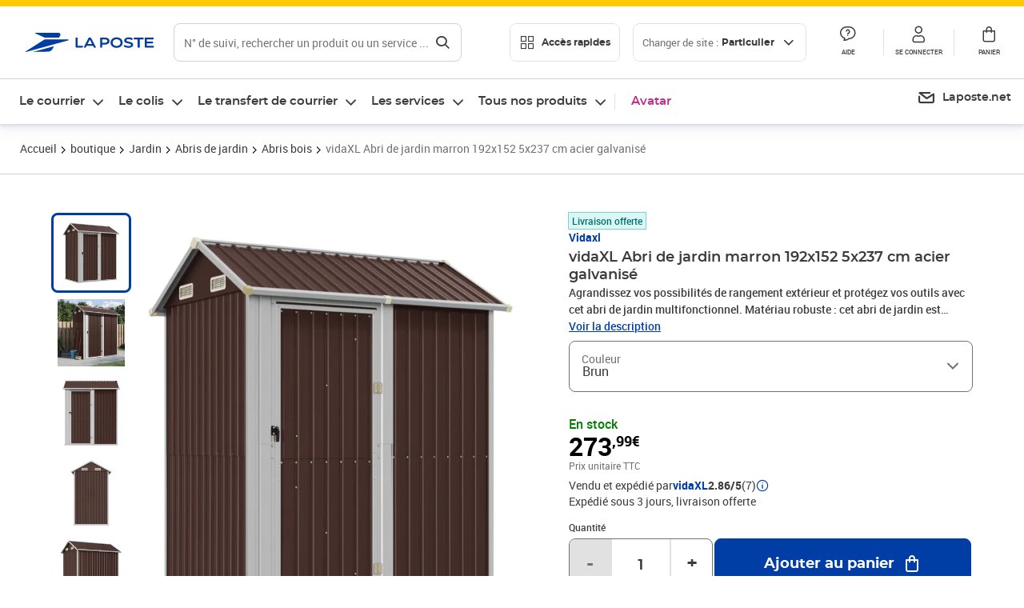

--- FILE ---
content_type: text/html; charset=utf-8
request_url: https://www.laposte.fr/boutique/vidaxl-abri-de-jardin-marron-192x152-5x237-cm-acier-galvanise/p/mp-600166712
body_size: 56093
content:
<!doctype html>
<html data-n-head-ssr lang="fr" data-n-head="%7B%22lang%22:%7B%22ssr%22:%22fr%22%7D%7D">
  <head >
    <meta data-n-head="ssr" charset="utf-8"><meta data-n-head="ssr" name="viewport" content="width=device-width, initial-scale=1"><meta data-n-head="ssr" charset="utf-8"><meta data-n-head="ssr" data-hid="og:site_name" property="og:site_name" content="La Poste"><meta data-n-head="ssr" data-hid="og:title" property="og:title" content="vidaXL Abri de jardin marron 192x152 5x237 cm acier galvanisé - La Poste"><meta data-n-head="ssr" data-hid="description" name="description" content="Agrandissez vos possibilités de rangement extérieur et protégez vos outils avec cet abri de jardin multifonctionnel.&amp;nbsp;Matériau robuste : cet abri de jardin est fabriqué en acier galvanisé, ce qui empêche la rouille et assure une utilisation durable. L&#x27;acier est un matériau exceptionnellement dur"><meta data-n-head="ssr" data-hid="og:description" property="og:description" content="Agrandissez vos possibilités de rangement extérieur et protégez vos outils avec cet abri de jardin multifonctionnel.&amp;nbsp;Matériau robuste : cet abri de jardin est fabriqué en acier galvanisé, ce qui empêche la rouille et assure une utilisation durable. L&#x27;acier est un matériau exceptionnellement dur"><meta data-n-head="ssr" data-hid="og:type" property="og:type" content="website"><meta data-n-head="ssr" data-hid="og:url" property="og:url" content="https://www.laposte.fr/boutique/vidaxl-abri-de-jardin-marron-192x152-5x237-cm-acier-galvanise/p/mp-600166712"><meta data-n-head="ssr" data-hid="og:image" property="og:image" content="https://www.laposte.fr/ecom/occ/ecommerce/medias/sys_master/productsmedias/hec/h74/27055920316446/1200Wx1200H_mp-600166712_media/mp-600166712_media.jpg"><title>vidaXL Abri de jardin marron 192x152 5x237 cm acier galvanisé - La Poste</title><script type="text/javascript" src="/ruxitagentjs_ICA7NVfhqrux_10327251022105625.js" data-dtconfig="rid=RID_-1120725004|rpid=2089869954|domain=laposte.fr|reportUrl=/rb_369fb591-0e3f-448f-8fd8-6b584dd807ff|app=54939d3ad3c86a3c|owasp=1|featureHash=ICA7NVfhqrux|xb=googleapis^bs.com^pstonly^bs.com^pbat^bs.bing^prealytics^bs.io^pgoogleadservices^bs.com^pfacebook^bs.com^pad^bs.doubleclick^bs.net^pgoogle^bs.com^pabtasty^bs.com|rdnt=1|uxrgce=1|cuc=s0stmckq|mdl=mdcc7=20|mel=100000|expw=1|md=mdcc1=bdocument.referrer,mdcc2=bnavigator.userAgent,mdcc3=dutm_source,mdcc4=dutm_medium,mdcc5=dutm_campaign,mdcc6=bproperties.user_logged,mdcc7=adiv[class*^e^dqNotification^dq],mdcc8=dq,mdcc9=bproperties.parcours,mdcc10=btc_vars.page_name,mdcc11=ah1.search__title span,mdcc12=a[data-test-id^e^dqproduct-detail-title^dq],mdcc13=btc_vars.si_cart_tax_free,mdcc14=btc_vars.si_cart_tax_included,mdcc15=adiv.tileGroup.payment__tile.tileGroup--horizontal.tileGroup--large--horizontal.tileGroup--default ^rb div.tile--wrapper.tile--checked ^rb div ^rb div ^rb div ^rb p,mdcc16=ap[class*^e^dqalertBloc^dq],mdcc17=btc_vars.user_id,mdcc18=bproperties.si_cart_products,mdcc19=btc_vars.si_order_id,mdcc20=btc_vars.si_cart_id,mdcc21=btc_vars.si_cart_quantity,mdcc22=a#nec-abtasty-notification-container,mdcc23=btc_vars.chapitre1,mdcc24=btc_vars.chapitre2,mdcc25=btc_vars.page_name,mdcc26=bproperties.site_level2,mdcc27=btc_vars.chapter1,mdcc28=btc_vars.new_page_name,mdcc29=btc_vars.is_pro,mdcc30=btc_vars.full_page_name|lastModification=1768498406246|mdp=mdcc14,mdcc18,mdcc19|tp=500,50,0|srbbv=2|agentUri=/ruxitagentjs_ICA7NVfhqrux_10327251022105625.js"></script><link data-n-head="ssr" rel="icon" type="image/x-icon" href="/ecom/favicon.ico"><link data-n-head="ssr" href="/ecom/_nuxt/node_modules/@lpel/phoenix-front-libraries-solaris/dist/fonts/Montserrat-Bold.3315de59.woff2" rel="preload" as="font" type="font/woff2" crossorigin="true"><link data-n-head="ssr" href="/ecom/_nuxt/node_modules/@lpel/phoenix-front-libraries-solaris/dist/fonts/Montserrat-Light.6f9be861.woff2" rel="preload" as="font" type="font/woff2" crossorigin="true"><link data-n-head="ssr" href="/ecom/_nuxt/node_modules/@lpel/phoenix-front-libraries-solaris/dist/fonts/Montserrat-Medium.618bb800.woff2" rel="preload" as="font" type="font/woff2" crossorigin="true"><link data-n-head="ssr" href="/ecom/_nuxt/node_modules/@lpel/phoenix-front-libraries-solaris/dist/fonts/Montserrat-Regular.96275b32.woff2" rel="preload" as="font" type="font/woff2" crossorigin="true"><link data-n-head="ssr" href="/ecom/_nuxt/node_modules/@lpel/phoenix-front-libraries-solaris/dist/fonts/Montserrat-Semi-Bold.de1701b1.woff2" rel="preload" as="font" type="font/woff2" crossorigin="true"><link data-n-head="ssr" data-hid="canonical" rel="canonical" href="https://www.laposte.fr/boutique/vidaxl-abri-de-jardin-marron-192x152-5x237-cm-acier-galvanise/p/mp-600166712"><script data-n-head="ssr">window.tc_vars = []</script><script data-n-head="ssr" type="application/ld+json">{"@context":"https://schema.org","@type":"Product","name":"vidaXL Abri de jardin marron 192x152 5x237 cm acier galvanisé","description":"Agrandissez vos possibilités de rangement extérieur et protégez vos outils avec cet abri de jardin multifonctionnel.&nbsp;Matériau robuste : cet abri de jardin est fabriqué en acier galvanisé, ce qui empêche la rouille et assure une utilisation durable. L'acier est un matériau exceptionnellement dur et résistant. Il offre robustesse et stabilité. La galvanisation offre une meilleure protection contre la corrosion et est utile pour les produits destinés à être utilisés à l'extérieur ainsi que dans des environnements difficiles.Grand espace de rangement : cet abri métallique offre suffisamment d'espace pour ranger votre bois de chauffage, vos outils de jardin, vos meubles, votre équipement et bien plus encore.Porte pratique : la porte permet un accès rapide et facile à vos outils et protège vos articles stockés des petits animaux ou du vent.Bonne ventilation : l'abri extérieur est équipé de 4 bouches d'aération, assurant une ventilation pour réduire l'accumulation d'humidité et d'odeurs dans la maison.Conception en pente : le toit en pente assure un drainage sans entrave de l'eau.Bon à savoir :Pour éviter les dommages causés par une forte accumulation de neige, nous vous recommandons de dégager le toit régulièrement pendant l'hiver.Couleur : marronMatériau : acier galvaniséDimensions totales : 192 x 152,5 x 237 cm (l x P x H)Dimensions de la porte : 70 x 190 cm (l x H)Comprend un protecteur d'angleL'assemblage est requis\n","sku":"mp-600166712","image":["https://www.laposte.fr/ecom/occ/ecommerce/medias/sys_master/productsmedias/hec/h74/27055920316446/1200Wx1200H_mp-600166712_media/mp-600166712_media.jpg","https://www.laposte.fr/ecom/occ/ecommerce/medias/sys_master/productsmedias/hec/h74/27055920316446/1200Wx1200H_mp-600166712_media/mp-600166712_media.jpg","https://www.laposte.fr/ecom/occ/ecommerce/medias/sys_master/productsmedias/h01/h9d/14144509116446/1200Wx1200H_mp-600166712_media1/mp-600166712_media1.jpg","https://www.laposte.fr/ecom/occ/ecommerce/medias/sys_master/productsmedias/hfd/ha2/13725991403550/1200Wx1200H_mp-600166712_media2/mp-600166712_media2.jpg","https://www.laposte.fr/ecom/occ/ecommerce/medias/sys_master/productsmedias/h78/h13/12908354502686/1200Wx1200H_mp-600166712_media3/mp-600166712_media3.jpg","https://www.laposte.fr/ecom/occ/ecommerce/medias/sys_master/productsmedias/h7d/hd7/12908343492638/1200Wx1200H_mp-600166712_media4/mp-600166712_media4.jpg","https://www.laposte.fr/ecom/occ/ecommerce/medias/sys_master/productsmedias/hb9/h87/14144506888222/1200Wx1200H_mp-600166712_media5/mp-600166712_media5.jpg","https://www.laposte.fr/ecom/occ/ecommerce/medias/sys_master/productsmedias/ha2/h25/14144503218206/1200Wx1200H_mp-600166712_media6/mp-600166712_media6.jpg","https://www.laposte.fr/ecom/occ/ecommerce/medias/sys_master/productsmedias/hd1/hf5/14144505118750/1200Wx1200H_mp-600166712_media7/mp-600166712_media7.jpg","https://www.laposte.fr/ecom/occ/ecommerce/medias/sys_master/productsmedias/h24/h94/16607485329438/1200Wx1200H_mp-600166712_media9/mp-600166712_media9.jpg"],"brand":{"@type":"Brand","name":"Vidaxl"},"offers":{"@type":"Offer","priceCurrency":"EUR","price":"273.99","seller":{"@type":"Organization","name":"vidaXL"},"availability":"https://schema.org/InStock","itemCondition":"https://schema.org/NewCondition"},"aggregateRating":{"@type":"aggregateRating","ratingValue":2.86,"ratingCount":7},"gtin13":"8720845888916"}</script><link rel="stylesheet" href="/ecom/_nuxt/css/da75bd6.css"><link rel="stylesheet" href="/ecom/_nuxt/css/60f2aa1.css"><link rel="stylesheet" href="/ecom/_nuxt/css/86e357d.css"><link rel="stylesheet" href="/ecom/_nuxt/css/f3af2ce.css"><link rel="stylesheet" href="/ecom/_nuxt/css/20dcb8a.css"><link rel="stylesheet" href="/ecom/_nuxt/css/306672d.css"><link rel="stylesheet" href="/ecom/_nuxt/css/0b3682a.css"><link rel="stylesheet" href="/ecom/_nuxt/css/59c00ba.css"><link rel="stylesheet" href="/ecom/_nuxt/css/268ee08.css"><link rel="stylesheet" href="/ecom/_nuxt/css/1350d82.css">
  </head>
  <body >
    <div data-server-rendered="true" id="__nuxt"><!----><div id="__layout"><div><div class="notifications notifications--toast notifications--top-center" data-v-6fa5a924 data-v-52b26608></div> <div class="page"><div new-logo="true" data-fetch-key="data-v-1f6615fa:0" class="full pdp" data-v-0744e858 data-v-1f6615fa><a href="#main" target="_self" class="button full__skipLink visually-hidden-focusable button__mobile--small button__tablet--small button__desktop--small button--primary button--supernova" data-v-e0e8d712 data-v-0744e858><span class="button__wrapper" data-v-e0e8d712><!----><span class="button__label" data-v-e0e8d712> Aller au contenu de la page </span><span class="anim" data-v-e0e8d712></span><!----></span></a><div class="full__headerWrapper" data-v-0744e858><div class="header__wrap full__header" data-v-062470ac data-v-0744e858><div class="header__stick" data-v-062470ac><header role="banner" class="header" data-v-062470ac><div class="header__base headerFull" data-v-194ceb56 data-v-0744e858><button type="button" aria-label="Ouvrir le menu" class="burger header__burger--new headerFull__burger" data-v-3411d4c2 data-v-194ceb56><i class="icon icon--settings-burger-menu icon--regular icon--default" data-v-1028a809 data-v-3411d4c2><span class="visually-hidden" data-v-1028a809></span></i></button><div class="headerFull__logo" data-v-194ceb56><picture tabindex="0" role="'button'" class="logo logo--clickable logo--responsive logo--horizontal logo--medium header__logo--new" data-v-674dfebc data-v-194ceb56><!----><img src="[data-uri]" alt="Retour à l'accueil - La Poste" width="161" height="24" class="logo__image logo__image--horizontal logo__image--part" data-v-674dfebc></picture><!----></div><div class="header__content--new headerFull__content" data-v-194ceb56><div class="component component-SearchBox" data-v-194ceb56><div class="searchbox" data-v-e5dfda5c><button class="button searchbox__openBtn button--iconOnly button__mobile--small button__tablet--small button__desktop--small button--ghost button--darkgrey" data-v-e0e8d712 data-v-e5dfda5c><span class="button__wrapper" data-v-e0e8d712><i class="button__icon icon icon--search-loupe icon--regular icon--small" data-v-1028a809 data-v-e0e8d712><span class="visually-hidden" data-v-1028a809></span></i><span class="visually-hidden" data-v-e0e8d712>Rechercher</span><span class="anim" data-v-e0e8d712></span><!----></span></button><!----><div class="searchbox__wrapper" data-v-e5dfda5c><form class="searchboxInput" data-v-1cb9298c data-v-e5dfda5c><button type="button" class="searchboxInput__backBtn" data-v-1cb9298c><i class="icon icon--arrow-large-left icon--regular icon--default" data-v-1028a809 data-v-1cb9298c><span class="visually-hidden" data-v-1028a809></span></i></button><div class="searchboxInput__field" data-v-1cb9298c><div class="tooltip searchboxInput__tooltip" style="display:block;--tooltip-offset:8px;" data-v-6d7ab29d data-v-1cb9298c><div class="tooltip__trigger tooltip__trigger-- tooltip__trigger-- undefined" data-v-6d7ab29d><i class="searchboxInput__icon icon icon--search-loupe icon--regular icon--default" data-v-1028a809 data-v-1cb9298c><span class="visually-hidden" data-v-1028a809></span></i><label for="search" class="visually-hidden" data-v-6d7ab29d data-v-1cb9298c>Recherche</label><input id="search" name="search" type="text" autocomplete="off" placeholder="N° de suivi, rechercher un produit ou un service ...." value="" class="searchboxInput__input" data-v-6d7ab29d data-v-1cb9298c></div><div role="tooltip" class="tooltip__popper tooltip__popper--top tooltip__popper--default" style="display:block;top:inherit;right:inherit;bottom:calc(100% + 12px);left:50%;" data-v-6d7ab29d><i class="tooltip__arrow tooltip__arrow--top" style="--arrow-border-width:8px;" data-v-6d7ab29d></i> Merci de compléter pour lancer la recherche </div></div></div><div class="searchboxInput__actions" data-v-1cb9298c><div class="tooltip" style="display:inline-flex;--tooltip-offset:8px;" data-v-6d7ab29d data-v-1cb9298c><div class="tooltip__trigger tooltip__trigger--hover tooltip__trigger-- undefined" data-v-6d7ab29d><button type="button" class="searchboxInput__clear" data-v-6d7ab29d data-v-1cb9298c><i class="icon icon--action-close icon--regular icon--small" data-v-1028a809 data-v-1cb9298c><span class="visually-hidden" data-v-1028a809></span></i></button></div><div role="tooltip" class="tooltip__popper tooltip__popper--top tooltip__popper--default" style="display:block;top:inherit;right:inherit;bottom:calc(100% + 12px);left:50%;" data-v-6d7ab29d><i class="tooltip__arrow tooltip__arrow--top" style="--arrow-border-width:8px;" data-v-6d7ab29d></i> Effacer </div></div><span class="searchboxInput__separator" data-v-1cb9298c></span><div class="tooltip" style="display:inline-flex;--tooltip-offset:8px;" data-v-6d7ab29d data-v-1cb9298c><div class="tooltip__trigger tooltip__trigger--hover tooltip__trigger-- undefined" data-v-6d7ab29d><button class="button searchboxInput__search button--iconOnly button--noPadding button__mobile--small button__tablet--small button__desktop--small button--ghost button--darkgrey" data-v-e0e8d712 data-v-1cb9298c><span class="button__wrapper" data-v-e0e8d712><i class="button__icon icon icon--search-loupe icon--regular icon--small" data-v-1028a809 data-v-e0e8d712><span class="visually-hidden" data-v-1028a809></span></i><span class="visually-hidden" data-v-e0e8d712>Rechercher</span><span class="anim" data-v-e0e8d712></span><!----></span></button></div><div role="tooltip" class="tooltip__popper tooltip__popper--top tooltip__popper--default" style="display:block;top:inherit;right:inherit;bottom:calc(100% + 12px);left:50%;" data-v-6d7ab29d><i class="tooltip__arrow tooltip__arrow--top" style="--arrow-border-width:8px;" data-v-6d7ab29d></i> Rechercher </div></div></div></form><div class="searchbox__content" data-v-e5dfda5c><div class="searchbox__content-wrapper" data-v-e5dfda5c><!----></div></div></div></div></div><div class="component component-accesRapidesBanners" data-v-194ceb56><div class="quick header__quick" data-v-22e19230><button title="Accès rapides" class="button button__mobile--regular button__tablet--regular button__desktop--regular button--secondary button--darkgrey quick__button" data-v-e0e8d712 data-v-22e19230><span class="button__wrapper" data-v-e0e8d712><!----><span class="button__label" data-v-e0e8d712><i class="quick__icon icon icon--editing-display-grid-big icon--light icon--default" data-v-1028a809 data-v-22e19230><span class="visually-hidden" data-v-1028a809></span></i> Accès rapides </span><span class="anim" data-v-e0e8d712></span><!----></span></button><!----></div></div><div class="accessLinksBlock accessLinksBlock--header" data-v-708f3b3b data-v-194ceb56><button class="button button__mobile--regular button__tablet--regular button__desktop--regular button--ghost button--darkgrey accessLinksBlock__button" data-v-e0e8d712 data-v-708f3b3b><span class="button__wrapper" data-v-e0e8d712><!----><span class="button__label" data-v-e0e8d712> Changer de site : <span class="accessLinksBlock__type" data-v-e0e8d712 data-v-708f3b3b>Particulier</span><i class="accessLinksBlock__arrow icon icon--arrow-bottom icon--regular icon--small" data-v-1028a809 data-v-708f3b3b><span class="visually-hidden" data-v-1028a809></span></i></span><span class="anim" data-v-e0e8d712></span><!----></span></button><!----><!----><!----></div><!----></div><div class="headerFull__actions" data-v-194ceb56><a href="https://aide.laposte.fr" id="header-help-part" class="headerFull__button headerButton" data-v-5f100cb7 data-v-194ceb56><i class="headerButton__icon icon icon--action-help icon--light icon--default" data-v-1028a809 data-v-5f100cb7><span class="visually-hidden" data-v-1028a809></span></i><span class="headerButton__line" data-v-5f100cb7> Aide </span><!----></a><span aria-pressed="true" role="button" tabindex="0" class="headerFull__button headerButton" data-v-5f100cb7 data-v-194ceb56><i class="headerButton__icon icon icon--editing-profile icon--light icon--default" data-v-1028a809 data-v-5f100cb7><span class="visually-hidden" data-v-1028a809></span></i><span class="headerButton__line" data-v-5f100cb7> Se connecter </span><!----></span><span aria-pressed="true" role="button" tabindex="0" id="header-cart-button" class="headerFull__button headerButton" data-v-5f100cb7 data-v-7b5364ee data-v-194ceb56><span data-v-5f100cb7 data-v-7b5364ee><div class="loader headerCardButton__loader loader--vsmp" data-v-b1bce3a2 data-v-7b5364ee><svg viewBox="0 0 50 50" class="loader__circular" data-v-b1bce3a2><path d="M25,5A20.14,20.14,0,0,1,45,22.88a2.51,2.51,0,0,0,2.49,2.26h0A2.52,2.52,0,0,0,50,22.33a25.14,25.14,0,0,0-50,0,2.52,2.52,0,0,0,2.5,2.81h0A2.51,2.51,0,0,0,5,22.88,20.14,20.14,0,0,1,25,5Z" class="loader__path" data-v-b1bce3a2><animateTransform attributeName="transform" type="rotate" from="0 25 25" to="360 25 25" dur="0.7s" repeatCount="indefinite" data-v-b1bce3a2></animateTransform></path></svg></div></span><span class="headerCardButton__cartQty" style="display:none;" data-v-5f100cb7 data-v-7b5364ee> 0 </span><i class="headerButton__icon icon icon--cart-simple icon--light icon--default" data-v-1028a809 data-v-5f100cb7><span class="visually-hidden" data-v-1028a809></span></i><span class="headerButton__line" data-v-5f100cb7> Panier </span><!----></span><!----></div></div></header></div></div><nav aria-label="Menu de navigation" role="navigation" class="navbar" data-v-bfdf1a5e data-v-bfdf1a5e data-v-0744e858><!----><div class="navbar__body" data-v-bfdf1a5e><div class="accessLinksBlock accessLinksBlock--navbar" data-v-708f3b3b data-v-bfdf1a5e><button class="button button__mobile--regular button__tablet--regular button__desktop--regular button--ghost button--darkgrey accessLinksBlock__button" data-v-e0e8d712 data-v-708f3b3b><span class="button__wrapper" data-v-e0e8d712><!----><span class="button__label" data-v-e0e8d712> Changer de site : <span class="accessLinksBlock__type" data-v-e0e8d712 data-v-708f3b3b>Particulier</span><i class="accessLinksBlock__arrow icon icon--arrow-bottom icon--regular icon--small" data-v-1028a809 data-v-708f3b3b><span class="visually-hidden" data-v-1028a809></span></i></span><span class="anim" data-v-e0e8d712></span><!----></span></button><!----><div style="display:none;" data-v-708f3b3b data-v-708f3b3b><div class="accessLinksBlock__list" data-v-c79be128 data-v-708f3b3b><ul class="accessLinks accessLinks--full" data-v-c79be128><li data-v-c79be128><button class="accessLinks__item accessLinks__item--part accessLinks__item--active" data-v-c79be128><div class="accessLinks__picture accessLinks__picture--new" data-v-c79be128><!----><picture tabindex="0" role="link" class="logo logo--clickable logo--horizontal logo--xxsmall accessLinks__logo--new accessLinks__logo--part" data-v-674dfebc data-v-c79be128><!----><img src="[data-uri]" alt="La Poste" width="81" height="12" class="logo__image logo__image--horizontal logo__image--part" data-v-674dfebc></picture></div><div class="accessLinks__title" data-v-c79be128>Particulier</div><span class="accessLinks__check" data-v-c79be128><i class="icon icon--action-check icon--regular icon--default" data-v-1028a809 data-v-c79be128><span class="visually-hidden" data-v-1028a809></span></i></span></button></li><li data-v-c79be128><button class="accessLinks__item accessLinks__item--pro" data-v-c79be128><div class="accessLinks__picture accessLinks__picture--new" data-v-c79be128><!----><picture tabindex="0" role="link" class="logo logo--clickable logo--horizontal logo--xxsmall accessLinks__logo--new accessLinks__logo--pro" data-v-674dfebc data-v-c79be128><!----><img src="[data-uri]" alt="La Poste Pro" width="66" height="12" class="logo__image logo__image--horizontal logo__image--pro" data-v-674dfebc></picture></div><div class="accessLinks__title" data-v-c79be128>Professionnel</div><span class="accessLinks__check" data-v-c79be128><!----></span></button></li><li data-v-c79be128><button class="accessLinks__item accessLinks__item--business" data-v-c79be128><div class="accessLinks__picture accessLinks__picture--new" data-v-c79be128><!----><picture tabindex="0" role="link" class="logo logo--clickable logo--horizontal logo--xxsmall accessLinks__logo--new accessLinks__logo--business" data-v-674dfebc data-v-c79be128><!----><img src="[data-uri]" alt="La Poste Solution Business" width="56" height="12" class="logo__image logo__image--horizontal logo__image--business" data-v-674dfebc></picture></div><div class="accessLinks__title" data-v-c79be128>Entreprises&nbsp;et collectivités</div><span class="accessLinks__check" data-v-c79be128><!----></span></button></li><li data-v-c79be128><button class="accessLinks__item accessLinks__item--pro" data-v-c79be128><div class="accessLinks__picture accessLinks__picture--new" data-v-c79be128><!----><picture tabindex="0" role="link" class="logo logo--clickable logo--horizontal logo--xxsmall accessLinks__logo--new accessLinks__logo--pro" data-v-674dfebc data-v-c79be128><!----><img src="[data-uri]" alt="La Poste Pro" width="66" height="12" class="logo__image logo__image--horizontal logo__image--pro" data-v-674dfebc></picture></div><div class="accessLinks__title" data-v-c79be128>Buralistes</div><span class="accessLinks__check" data-v-c79be128><!----></span></button></li></ul></div></div><!----></div><!----><div class="component component-mobileAccesRapidesBanners"><div class="quickaccess quickaccess--open" data-v-3cd4e6dd><button class="quickaccess__title" data-v-3cd4e6dd> Accès rapides <i class="quickaccess__arrow icon icon--arrow-bottom icon--regular icon--small" data-v-1028a809 data-v-3cd4e6dd><span class="visually-hidden" data-v-1028a809></span></i></button><div class="quickaccess__content" data-v-3cd4e6dd><nav class="quick-access quickaccess__list" data-v-61143e7a data-v-3cd4e6dd><ul class="quick__list" data-v-61143e7a><li class="quick__item" data-v-61143e7a><!----><div class="quick__picture" data-v-61143e7a><picture class="quick__image" data-v-314b3fed data-v-61143e7a><img width="56" height="56" alt="" data-src="/ecom/occ/smartedit/medias/sys_master/images/h83/h80/14855023427614/icon_D_suivre-envoi/icon-D-suivre-envoi.svg" fetchpriority="low" class="lazyload lp-picture__full-width" data-v-314b3fed></picture></div><a href="https://www.laposte.fr/outils/suivre-vos-envois" class="quick__title" data-v-61143e7a> Suivre un colis ou un courrier </a></li><li class="quick__item" data-v-61143e7a><!----><div class="quick__picture" data-v-61143e7a><picture class="quick__image" data-v-314b3fed data-v-61143e7a><img width="56" height="56" alt="" data-src="/ecom/occ/smartedit/medias/sys_master/images/h99/h32/13028388470814/icon_D_localisateur/icon-D-localisateur.svg" fetchpriority="low" class="lazyload lp-picture__full-width" data-v-314b3fed></picture></div><a href="https://localiser.laposte.fr/" class="quick__title" data-v-61143e7a> Localiser La Poste </a></li><li class="quick__item" data-v-61143e7a><!----><div class="quick__picture" data-v-61143e7a><picture class="quick__image" data-v-314b3fed data-v-61143e7a><img width="56" height="56" alt="" data-src="/ecom/occ/smartedit/medias/sys_master/images/h9f/h73/13071716974622/icon_D_grille-tarifs/icon-D-grille-tarifs.svg" fetchpriority="low" class="lazyload lp-picture__full-width" data-v-314b3fed></picture></div><a href="https://www.laposte.fr/tarifs-postaux" class="quick__title" data-v-61143e7a> Consulter les tarifs </a></li><li class="quick__item" data-v-61143e7a><!----><div class="quick__picture" data-v-61143e7a><picture class="quick__image" data-v-314b3fed data-v-61143e7a><img width="56" height="56" alt=" " data-src="/ecom/occ/smartedit/medias/sys_master/images/h78/hde/13028381163550/icon_D_timbre/icon-D-timbre.svg" fetchpriority="low" class="lazyload lp-picture__full-width" data-v-314b3fed></picture></div><a href="https://www.laposte.fr/pp/c/timbres" class="quick__title" data-v-61143e7a> Acheter des timbres </a></li><li class="quick__item" data-v-61143e7a><!----><div class="quick__picture" data-v-61143e7a><picture class="quick__image" data-v-314b3fed data-v-61143e7a><img width="56" height="56" alt="" data-src="/ecom/occ/smartedit/medias/sys_master/images/hd2/h3c/13028388175902/icon_D_courrier-en-ligne/icon-D-courrier-en-ligne.svg" fetchpriority="low" class="lazyload lp-picture__full-width" data-v-314b3fed></picture></div><a href="https://www.laposte.fr/lettre-recommandee-en-ligne" class="quick__title" data-v-61143e7a> Envoyer un recommandé en ligne </a></li><li class="quick__item" data-v-61143e7a><!----><div class="quick__picture" data-v-61143e7a><picture class="quick__image" data-v-314b3fed data-v-61143e7a><img width="56" height="56" alt="" data-src="/ecom/occ/smartedit/medias/sys_master/images/hcf/hd6/14684476080158/icon_D_colissimo/icon-D-colissimo.svg" fetchpriority="low" class="lazyload lp-picture__full-width" data-v-314b3fed></picture></div><a href="https://www.laposte.fr/colissimo-en-ligne" class="quick__title" data-v-61143e7a> Envoyer un colis </a></li><li class="quick__item" data-v-61143e7a><!----><div class="quick__picture" data-v-61143e7a><picture class="quick__image" data-v-314b3fed data-v-61143e7a><img width="56" height="56" alt="" data-src="/ecom/occ/smartedit/medias/sys_master/images/hbc/h3a/13028389584926/icon_D_douanes/icon-D-douanes.svg" fetchpriority="low" class="lazyload lp-picture__full-width" data-v-314b3fed></picture></div><a href="https://www.laposte.fr/frais-droits-douane" class="quick__title" data-v-61143e7a> Payer les droits de douane </a></li><li class="quick__item" data-v-61143e7a><!----><div class="quick__picture" data-v-61143e7a><picture class="quick__image" data-v-314b3fed data-v-61143e7a><img width="56" height="56" alt="" data-src="/ecom/occ/smartedit/medias/sys_master/images/h70/hc5/13071717269534/icon_D_reex/icon-D-reex.svg" fetchpriority="low" class="lazyload lp-picture__full-width" data-v-314b3fed></picture></div><a href="/demenagement-absence" class="quick__title" data-v-61143e7a> Transférer son courrier </a></li><li class="quick__item" data-v-61143e7a><!----><div class="quick__picture" data-v-61143e7a><picture class="quick__image" data-v-314b3fed data-v-61143e7a><img width="56" height="56" alt="" data-src="/ecom/occ/smartedit/medias/sys_master/images/hb3/he3/14855022608414/icon_D_services-plus/icon-D-services-plus.svg" fetchpriority="low" class="lazyload lp-picture__full-width" data-v-314b3fed></picture></div><a href="/activation-de-services" class="quick__title" data-v-61143e7a> Activer mes Services Plus </a></li></ul><!----></nav></div></div></div><div class="component component-menuNavigationComponent"><nav role="navigation" aria-label="Navigation principale" data-v-d2aa8b20><ul class="mainMenu" data-v-d2aa8b20><li class="mainMenu__item" data-v-d2aa8b20><button id="nav-0" aria-controls="nav-p-0" aria-expanded="false" data-v-d2aa8b20> Le courrier </button><div id="nav-p-0" aria-labelledby="nav-0" class="mp" data-v-d2aa8b20><!----><!----></div></li><li class="mainMenu__item" data-v-d2aa8b20><button id="nav-1" aria-controls="nav-p-1" aria-expanded="false" data-v-d2aa8b20> Le colis </button><div id="nav-p-1" aria-labelledby="nav-1" class="mp" data-v-d2aa8b20><!----><!----></div></li><li class="mainMenu__item" data-v-d2aa8b20><button id="nav-2" aria-controls="nav-p-2" aria-expanded="false" data-v-d2aa8b20> Le transfert de courrier </button><div id="nav-p-2" aria-labelledby="nav-2" class="mp" data-v-d2aa8b20><!----><!----></div></li><li class="mainMenu__item" data-v-d2aa8b20><button id="nav-3" aria-controls="nav-p-3" aria-expanded="false" data-v-d2aa8b20> Les services </button><div id="nav-p-3" aria-labelledby="nav-3" class="mp" data-v-d2aa8b20><!----><!----></div></li><li class="mainMenu__item" data-v-d2aa8b20><button id="nav-4" aria-controls="nav-p-4" aria-expanded="false" data-v-d2aa8b20> Tous nos produits </button><div id="nav-p-4" aria-labelledby="nav-4" class="mp" data-v-d2aa8b20><!----><!----></div></li><li class="mainMenu__item mainMenu__item--event" data-v-d2aa8b20><a href="/pp/c/avatar" style="color:#c12e88;" data-v-d2aa8b20> Avatar </a></li></ul></nav></div><div class="component component-menuDirectLinksComponent"><ul role="menu" class="directLinks" data-v-ffaf0510><li role="menuitem" class="directLinks__item" data-v-ffaf0510><a href="https://laposte.net/accueil" class="directLinks__link" data-v-ffaf0510><i class="directLinks__icon icon icon--brands-lapostenet icon--regular icon--default" data-v-1028a809 data-v-ffaf0510><span class="visually-hidden" data-v-1028a809></span></i><span class="directLinks__label" data-v-ffaf0510>Laposte.net</span><i class="directLinks__arrow icon icon--arrow-external-link icon--regular icon--small" data-v-1028a809 data-v-ffaf0510><span class="visually-hidden" data-v-1028a809></span></i></a></li></ul></div></div></nav></div><div class="full__afterHeader" data-v-0744e858></div><div class="full__beforeBreadcrumb" data-v-0744e858></div><div class="full__breadcrumb" data-v-0744e858><div data-v-1f6615fa><nav aria-label="Fil d'ariane" class="breadcrumb" data-v-75eb1b95><ol class="breadcrumb__list" data-v-75eb1b95><li class="breadcrumb__item" data-v-75eb1b95><a href="/" class="breadcrumb__item__label" data-v-75eb1b95> Accueil </a></li><li class="breadcrumb__item" data-v-75eb1b95><a href="/boutique" class="breadcrumb__item__label" data-v-75eb1b95> boutique </a></li><li class="breadcrumb__item" data-v-75eb1b95><a href="/boutique/c/jardin" class="breadcrumb__item__label" data-v-75eb1b95> Jardin </a></li><li class="breadcrumb__item" data-v-75eb1b95><a href="/boutique/c/abrisdejardin" class="breadcrumb__item__label" data-v-75eb1b95> Abris de jardin </a></li><li class="breadcrumb__item" data-v-75eb1b95><a href="/boutique/c/abrisbois" class="breadcrumb__item__label" data-v-75eb1b95> Abris bois </a></li><li class="breadcrumb__item" data-v-75eb1b95><a href="/boutique/vidaxl-abri-de-jardin-marron-192x152-5x237-cm-acier-galvanise/p/mp-600166712" aria-current="page" class="breadcrumb__item__label" data-v-75eb1b95> vidaXL Abri de jardin marron 192x152 5x237 cm acier galvanisé </a></li></ol></nav> <script type="application/ld+json">{
  "@context": "https://schema.org",
  "@type": "BreadcrumbList",
  "itemListElement": [
    {
      "@type": "ListItem",
      "position": 1,
      "item": {
        "@id": "https://www.laposte.fr/",
        "name": "Accueil"
      }
    },
    {
      "@type": "ListItem",
      "position": 2,
      "item": {
        "@id": "https://www.laposte.fr/boutique",
        "name": "boutique"
      }
    },
    {
      "@type": "ListItem",
      "position": 3,
      "item": {
        "@id": "https://www.laposte.fr/boutique/c/jardin",
        "name": "Jardin"
      }
    },
    {
      "@type": "ListItem",
      "position": 4,
      "item": {
        "@id": "https://www.laposte.fr/boutique/c/abrisdejardin",
        "name": "Abris de jardin"
      }
    },
    {
      "@type": "ListItem",
      "position": 5,
      "item": {
        "@id": "https://www.laposte.fr/boutique/c/abrisbois",
        "name": "Abris bois"
      }
    },
    {
      "@type": "ListItem",
      "position": 6,
      "item": {
        "@id": "https://www.laposte.fr/boutique/vidaxl-abri-de-jardin-marron-192x152-5x237-cm-acier-galvanise/p/mp-600166712",
        "name": "vidaXL Abri de jardin marron 192x152 5x237 cm acier galvanisé"
      }
    }
  ]
}</script></div></div><main id="main" role="main" class="full__main" data-v-0744e858><div class="pdp__container" data-v-0744e858 data-v-1f6615fa><!----> <div class="pdp__content" data-v-0744e858 data-v-1f6615fa><!----> <div class="container" data-v-6d0ee6e1 data-v-1f6615fa><div class="pdp__top" data-v-6d0ee6e1 data-v-1f6615fa><div class="pdp__top__medias" data-v-6d0ee6e1 data-v-1f6615fa><div class="pictures pictures--m" data-v-6548f327 data-v-1f6615fa><div data-test-id="Image_Miniatures_test" class="pictures__thumbs" data-v-6548f327><div class="carousel carousel--vertical" data-v-5d32814e data-v-6548f327><div class="carousel__container" style="gap:8px;" data-v-5d32814e><a tabindex="0" class="thumbnail thumbnail--isActive thumbnail--m" data-v-5112cb2e data-v-6548f327><picture aria-hidden="true" class="thumbnail__image" data-v-314b3fed data-v-5112cb2e><source srcset="/ecom/occ/ecommerce/medias/sys_master/productsmedias/h53/h0e/27055921233950/150Wx150H-WEBP_mp-600166712_media/mp-600166712_media.jpg" data-v-314b3fed><img width="100" height="100" alt="vidaXL Abri de jardin marron 192x152 5x237 cm acier galvanisé" aria-hidden="true" src="/ecom/occ/ecommerce/medias/sys_master/productsmedias/hc2/h88/27055919988766/150Wx150H_mp-600166712_media/mp-600166712_media.jpg" fetchpriority="low" class="lp-picture__full-width" data-v-314b3fed></picture></a><a tabindex="0" class="thumbnail thumbnail--m" data-v-5112cb2e data-v-6548f327><picture aria-hidden="true" class="thumbnail__image" data-v-314b3fed data-v-5112cb2e><source srcset="/ecom/occ/ecommerce/medias/sys_master/productsmedias/hc7/h21/14144511213598/150Wx150H-WEBP_mp-600166712_media1/mp-600166712_media1.jpg" data-v-314b3fed><img width="100" height="100" alt="vidaXL Abri de jardin marron 192x152 5x237 cm acier galvanisé" aria-hidden="true" src="/ecom/occ/ecommerce/medias/sys_master/productsmedias/he8/h3a/14144508395550/150Wx150H_mp-600166712_media1/mp-600166712_media1.jpg" fetchpriority="low" class="lp-picture__full-width" data-v-314b3fed></picture></a><a tabindex="0" class="thumbnail thumbnail--m" data-v-5112cb2e data-v-6548f327><picture aria-hidden="true" class="thumbnail__image" data-v-314b3fed data-v-5112cb2e><source srcset="/ecom/occ/ecommerce/medias/sys_master/productsmedias/hcc/h26/13725993140254/150Wx150H-WEBP_mp-600166712_media2/mp-600166712_media2.jpg" data-v-314b3fed><img width="100" height="100" alt="vidaXL Abri de jardin marron 192x152 5x237 cm acier galvanisé" aria-hidden="true" src="/ecom/occ/ecommerce/medias/sys_master/productsmedias/h29/hfa/13725990617118/150Wx150H_mp-600166712_media2/mp-600166712_media2.jpg" fetchpriority="low" class="lp-picture__full-width" data-v-314b3fed></picture></a><a tabindex="0" class="thumbnail thumbnail--m" data-v-5112cb2e data-v-6548f327><picture aria-hidden="true" class="thumbnail__image" data-v-314b3fed data-v-5112cb2e><source srcset="/ecom/occ/ecommerce/medias/sys_master/productsmedias/hc7/h21/12908354961438/150Wx150H-WEBP_mp-600166712_media3/mp-600166712_media3.jpg" data-v-314b3fed><img width="100" height="100" alt="vidaXL Abri de jardin marron 192x152 5x237 cm acier galvanisé" aria-hidden="true" src="/ecom/occ/ecommerce/medias/sys_master/productsmedias/ha8/h0c/12908354306078/150Wx150H_mp-600166712_media3/mp-600166712_media3.jpg" fetchpriority="low" class="lp-picture__full-width" data-v-314b3fed></picture></a><a tabindex="0" class="thumbnail thumbnail--m" data-v-5112cb2e data-v-6548f327><picture aria-hidden="true" class="thumbnail__image" data-v-314b3fed data-v-5112cb2e><source srcset="/ecom/occ/ecommerce/medias/sys_master/productsmedias/h1c/he8/12908343951390/150Wx150H-WEBP_mp-600166712_media4/mp-600166712_media4.jpg" data-v-314b3fed><img width="100" height="100" alt="vidaXL Abri de jardin marron 192x152 5x237 cm acier galvanisé" aria-hidden="true" src="/ecom/occ/ecommerce/medias/sys_master/productsmedias/had/hd0/12908343296030/150Wx150H_mp-600166712_media4/mp-600166712_media4.jpg" fetchpriority="low" class="lp-picture__full-width" data-v-314b3fed></picture></a><a tabindex="0" class="thumbnail thumbnail--m" data-v-5112cb2e data-v-6548f327><picture aria-hidden="true" class="thumbnail__image" data-v-314b3fed data-v-5112cb2e><source srcset="/ecom/occ/ecommerce/medias/sys_master/productsmedias/hc8/h47/14144508723230/150Wx150H-WEBP_mp-600166712_media5/mp-600166712_media5.jpg" data-v-314b3fed><img width="100" height="100" alt="vidaXL Abri de jardin marron 192x152 5x237 cm acier galvanisé" aria-hidden="true" src="/ecom/occ/ecommerce/medias/sys_master/productsmedias/h3f/hee/14144505970718/150Wx150H_mp-600166712_media5/mp-600166712_media5.jpg" fetchpriority="low" class="lp-picture__full-width" data-v-314b3fed></picture></a><a tabindex="0" class="thumbnail thumbnail--m" data-v-5112cb2e data-v-6548f327><picture aria-hidden="true" class="thumbnail__image" data-v-314b3fed data-v-5112cb2e><source srcset="/ecom/occ/ecommerce/medias/sys_master/productsmedias/h69/ha7/14144504922142/150Wx150H-WEBP_mp-600166712_media6/mp-600166712_media6.jpg" data-v-314b3fed><img width="100" height="100" alt="vidaXL Abri de jardin marron 192x152 5x237 cm acier galvanisé" aria-hidden="true" src="/ecom/occ/ecommerce/medias/sys_master/productsmedias/h24/h3d/14144502431774/150Wx150H_mp-600166712_media6/mp-600166712_media6.jpg" fetchpriority="low" class="lp-picture__full-width" data-v-314b3fed></picture></a><a tabindex="0" class="thumbnail thumbnail--m" data-v-5112cb2e data-v-6548f327><picture aria-hidden="true" class="thumbnail__image" data-v-314b3fed data-v-5112cb2e><source srcset="/ecom/occ/ecommerce/medias/sys_master/productsmedias/ha8/h84/14144506953758/150Wx150H-WEBP_mp-600166712_media7/mp-600166712_media7.jpg" data-v-314b3fed><img width="100" height="100" alt="vidaXL Abri de jardin marron 192x152 5x237 cm acier galvanisé" aria-hidden="true" src="/ecom/occ/ecommerce/medias/sys_master/productsmedias/h0b/h93/14144504332318/150Wx150H_mp-600166712_media7/mp-600166712_media7.jpg" fetchpriority="low" class="lp-picture__full-width" data-v-314b3fed></picture></a><a tabindex="0" class="thumbnail thumbnail--m" data-v-5112cb2e data-v-6548f327><picture aria-hidden="true" class="thumbnail__image" data-v-314b3fed data-v-5112cb2e><source srcset="/ecom/occ/ecommerce/medias/sys_master/productsmedias/h0d/h39/16607487164446/150Wx150H-WEBP_mp-600166712_media9/mp-600166712_media9.jpg" data-v-314b3fed><img width="100" height="100" alt="vidaXL Abri de jardin marron 192x152 5x237 cm acier galvanisé" aria-hidden="true" src="/ecom/occ/ecommerce/medias/sys_master/productsmedias/hfc/hf9/16607484477470/150Wx150H_mp-600166712_media9/mp-600166712_media9.jpg" fetchpriority="low" class="lp-picture__full-width" data-v-314b3fed></picture></a></div> <button title="Slide précédent" tabindex="-1" class="carousel__control carousel__control--prev" data-v-5d32814e><i class="icon icon--arrow-top icon--regular icon--default" data-v-1028a809 data-v-5d32814e><span class="visually-hidden" data-v-1028a809></span></i></button> <button title="Slide suivant" tabindex="-1" class="carousel__control carousel__control--next" data-v-5d32814e><i class="icon icon--arrow-bottom icon--regular icon--default" data-v-1028a809 data-v-5d32814e><span class="visually-hidden" data-v-1028a809></span></i></button></div></div> <div id="picturesImageContent" class="pictures__imageContent" data-v-6548f327><div class="stickers" data-v-6548f327><!----></div> <div tabindex="0" role="button" class="zoomimage__image" data-v-6548f327><picture aria-hidden="true" data-v-314b3fed data-v-6548f327><source srcset="/ecom/occ/ecommerce/medias/sys_master/productsmedias/h3d/h0a/27055921397790/600Wx600H-WEBP_mp-600166712_media/mp-600166712_media.jpg" data-v-314b3fed><img width="544" height="544" alt="vidaXL Abri de jardin marron 192x152 5x237 cm acier galvanisé" aria-hidden="true" src="/ecom/occ/ecommerce/medias/sys_master/productsmedias/h23/h15/27055921037342/600Wx600H_mp-600166712_media/mp-600166712_media.jpg" fetchpriority="high" class="lp-picture__full-width" data-v-314b3fed></picture></div> <!----> <!----> <div class="pictures__countIcon" data-v-6548f327><span class="pictures__countIcon__count" data-v-6548f327><span class="pictures__countIcon__index" data-v-6548f327>1</span>/9</span> <div class="pictures__pagination" data-v-6548f327><i data-test-id="Pagination_Before_test" class="pictures__pagination__arrow icon icon--arrow-left icon--regular icon--default" data-v-1028a809 data-v-6548f327><span class="visually-hidden" data-v-1028a809></span></i> <i data-test-id="Pagination_After_test" class="pictures__pagination__arrow icon icon--arrow-right icon--regular icon--default" data-v-1028a809 data-v-6548f327><span class="visually-hidden" data-v-1028a809></span></i></div></div></div></div></div> <div class="pdp__top__buybox" data-v-6d0ee6e1 data-v-1f6615fa><div class="buyBox pdp__buybox" data-v-0413828a data-v-1f6615fa><div class="buyBox__sticky" style="top:15px;" data-v-0413828a><div class="buyBox__grid" data-v-0413828a><div class="buyBox__grid__top" data-v-0413828a><div class="badges" data-v-f14dc4d4 data-v-0413828a><span data-test-id="Detail_Badges_test" class="badge badges__item badge--small badge--additional-turquoise badge--square" data-v-31793c9c data-v-f14dc4d4><!---->
    Livraison offerte
  </span></div> <div id="product-detail-title" class="productTitle" data-v-1ec08804 data-v-0413828a><a href="/boutique/marque/marquevidaxl" class="productTitle__brand productTitle__brand--small" data-v-1ec08804>Vidaxl</a> <h1 data-test-id="product-detail-title" title="vidaXL Abri de jardin marron 192x152 5x237 cm acier galvanisé" class="productTitle__text productTitle__text--large" data-v-1ec08804><span class="productTitle__link" data-v-1ec08804>
      vidaXL Abri de jardin marron 192x152 5x237 cm acier galvanisé
    </span></h1></div> <div class="buyBox__description" data-v-0413828a><div class="buyBox__description__content" data-v-0413828a>Agrandissez vos possibilités de rangement extérieur et protégez vos outils avec cet abri de jardin multifonctionnel.&nbsp;Matériau robuste : cet abri de jardin est fabriqué en acier galvanisé, ce qui empêche la rouille et assure une utilisation durable. L'acier est un matériau exceptionnellement dur et résistant. Il offre robustesse et stabilité. La galvanisation offre une meilleure protection contre la corrosion et est utile pour les produits destinés à être utilisés à l'extérieur ainsi que dans des environnements difficiles.Grand espace de rangement : cet abri métallique offre suffisamment d'espace pour ranger votre bois de chauffage, vos outils de jardin, vos meubles, votre équipement et bien plus encore.Porte pratique : la porte permet un accès rapide et facile à vos outils et protège vos articles stockés des petits animaux ou du vent.Bonne ventilation : l'abri extérieur est équipé de 4 bouches d'aération, assurant une ventilation pour réduire l'accumulation d'humidité et d'odeurs dans la maison.Conception en pente : le toit en pente assure un drainage sans entrave de l'eau.Bon à savoir :Pour éviter les dommages causés par une forte accumulation de neige, nous vous recommandons de dégager le toit régulièrement pendant l'hiver.Couleur : marronMatériau : acier galvaniséDimensions totales : 192 x 152,5 x 237 cm (l x P x H)Dimensions de la porte : 70 x 190 cm (l x H)Comprend un protecteur d'angleL'assemblage est requis</div> <a href="#accordion_aproposDescription" class="buyBox__description__link" data-v-0413828a>
            Voir la description
          </a></div> <div data-v-266ed84f data-v-0413828a><div id="boutique_couleurboutique" class="variation" data-v-4021414a data-v-266ed84f><div class="lp-dropdown__wrapper lp-dropdown__wrapper--medium" data-v-4021414a><!----><div class="lp-dropdown lp-dropdown--label-is-inside" data-v-4021414a><div id="-label" class="lp-dropdown__label lp-dropdown__label--inside" data-v-4021414a> Couleur </div><div role="combobox" aria-haspopup="listbox" tabindex="0" aria-expanded="false" aria-controls="" aria-labelledby="-label" class="lp-dropdown__combobox" data-v-4021414a><span class="lp-dropdown__value" data-v-4021414a>Brun</span><!----></div><i class="lp-dropdown__arrow icon icon--arrow-bottom icon--regular icon--default" data-v-1028a809 data-v-4021414a><span class="visually-hidden" data-v-1028a809></span></i></div><div id="" role="listbox" aria-labelledby="-label" class="lp-dropdown__listbox" style="max-height:140px;display:none;" data-v-4021414a><!----><div class="lp-dropdown__overflow" data-v-4021414a><ul class="lp-dropdown__group" data-v-4021414a><!----><li id="-option-0" role="option" class="lp-dropdown__option" data-v-4021414a><span class="lp-dropdown__color" style="background:#303030;" data-v-4021414a></span><!----><!----><!----><!----> Anthracite <!----></li><li id="-option-1" role="option" aria-selected="true" class="lp-dropdown__option lp-dropdown__option--selected" data-v-4021414a><span class="lp-dropdown__color" style="background:#5B3C11;" data-v-4021414a></span><!----><!----><!----><!----> Brun <i class="lp-dropdown__option--checked icon icon--action-check-switch icon--regular icon--default" data-v-1028a809 data-v-4021414a><span class="visually-hidden" data-v-1028a809>option sélectionnée</span></i></li><li id="-option-2" role="option" class="lp-dropdown__option" data-v-4021414a><span class="lp-dropdown__color" style="background:#606060;" data-v-4021414a></span><!----><!----><!----><!----> Gris <!----></li><li id="-option-3" role="option" class="lp-dropdown__option" data-v-4021414a><span class="lp-dropdown__color" style="background:#008000;" data-v-4021414a></span><!----><!----><!----><!----> Vert <!----></li></ul></div></div></div><!----></div></div></div> <div class="buyBox__grid__left" data-v-0413828a><span data-test-id="Buybox_Statut_test" class="badge-status buyBox__stock badge-status--medium badge-status--success" data-v-01f3be62 data-v-0413828a><span class="badge-status__bullet badge-status__bullet--with-text" data-v-01f3be62></span>
  En stock
</span> <div class="buyBox__price" data-v-0413828a><div class="buyBox__productPrice productPrice productPrice--large productPrice--orientation-right" data-v-98fc94a4 data-v-0413828a><!----> <div data-test-id="Buybox_Prixfinal_test" class="productPrice__displayed-price" data-v-98fc94a4><span class="productPrice__displayed-price__units" data-v-98fc94a4>273</span><span class="productPrice__displayed-price__cents" data-v-98fc94a4>,99€</span></div></div> <div data-test-id="Buybox_mentionPrix_test" class="buyBox__price__info" data-v-0413828a>
            Prix unitaire TTC
            <!----></div></div> <!----> <div data-test-id="Buybox_Liv_test" class="soldBy" data-v-18a9ad1c data-v-0413828a><!----> <div class="soldBy__row" data-v-18a9ad1c><div class="soldBy__label" data-v-18a9ad1c>Vendu et expédié par</div> <div class="soldBy__shop" data-v-18a9ad1c><a href="/boutique/vendeur/vidaxl/2204" class="soldBy__link" data-v-18a9ad1c>vidaXL</a></div></div> <div class="soldBy__rating" data-v-18a9ad1c><span class="soldBy__note" data-v-18a9ad1c>2.86/5</span> <span data-v-18a9ad1c>(7)</span></div> <div tabindex="0" role="button" class="soldBy__help" data-v-18a9ad1c><i aria-label="Besoin d'aide pour choisir ?" class="soldBy__help__icon icon icon--action-information icon--regular icon--small" data-v-1028a809 data-v-18a9ad1c><span class="visually-hidden" data-v-1028a809></span></i></div></div> <div class="buyBox__delivery productDelivery productDelivery--context-buybox" data-v-b7c4a65e data-v-0413828a><span data-test-id="Buybox_Liv_test" class="productDelivery__info" data-v-b7c4a65e>Expédié sous 3 jours</span><span data-test-id="Buybox_BlocLivOfferte_test" class="productDelivery__free" data-v-b7c4a65e>Livraison offerte</span></div></div> <div class="buyBox__grid__right" data-v-0413828a><!----></div> <div class="buyBox__grid__bottom" data-v-0413828a><div class="buyBox__addToCart" data-v-0413828a><div data-test-id="Buybox_Quantite_test" class="numberField buyBox__addToCart__qty numberField--quiet" data-v-0413828a><label for="quantityField" class="numberField__label numberField__label--outside">Quantité </label><div class="numberField__inner"><button aria-label="Diminuer la quantité de un" disabled="disabled" class="numberField__btn--less numberField__btn numberField__btn--disabled"> - </button><input type="number" id="quantityField" min="1" max="20" maxlength="4" value="1" class="numberField__input"><button aria-label="Augmenter la quantité de un" class="numberField__btn--more numberField__btn"> + </button></div><!----><!----><!----></div> <div class="buyBox__addToCart__cta" data-v-0413828a><button data-test-id="Buybox_AddtoCard_test" class="button button--iconReverse button__mobile--large button__tablet--large button__desktop--large button--primary button--default" data-v-e0e8d712 data-v-0413828a><span class="button__wrapper" data-v-e0e8d712><i class="button__icon icon icon--cart-simple icon--regular icon--big" data-v-1028a809 data-v-e0e8d712><span class="visually-hidden" data-v-1028a809></span></i><span class="button__label" data-v-e0e8d712>Ajouter au panier</span><span class="anim" data-v-e0e8d712></span><!----></span></button> <!----></div></div> <!----> <div class="buyBox__warranty" data-v-0413828a><div class="warranties" data-v-9435c2e4 data-v-0413828a><span tabindex="0" role="button" class="warranties__link" data-v-9435c2e4>Garantie légale</span></div></div> <div tabindex="0" class="offersLink" data-v-19f123f9 data-v-0413828a><div data-test-id="wrapper" class="offersLink__body" data-v-19f123f9><div data-test-id="Buybox_ToutesOffres_test" class="offersLink__title" data-v-19f123f9><span data-v-19f123f9>Voir toutes les autres offres</span> <span class="offersLink__total" data-v-19f123f9>1</span></div> <span class="offersLink__available" data-v-19f123f9>
        1 Neuf
       <!----> <!---->  — </span> <span class="offersLink__bestPrice" data-v-19f123f9>
      À partir de
      275,86 €
    </span></div> <i class="icon icon--arrow-bottom icon--regular icon--default" data-v-1028a809 data-v-19f123f9><span class="visually-hidden" data-v-1028a809></span></i></div></div></div></div></div></div> <div class="pdp__top__infos" data-v-6d0ee6e1 data-v-1f6615fa><section class="additionalInformations" data-v-0b40e81e data-v-1f6615fa><div class="lp-accordionGroup lp-accordionGroup--no-space" data-v-b1722880 data-v-0b40e81e><div data-test-id="Apropos_Description_test" class="lp-accordion additionalInformations__accordion lp-accordion--medium lp-accordion--default lp-accordion--transparent lp-accordion--isActive" data-v-2251b10c data-v-0b40e81e><h2 class="lp-accordion__title" data-v-2251b10c><button aria-expanded="true" aria-controls="accordion_content_aproposDescription" id="accordion_aproposDescription" tabindex="0" class="lp-accordion__header" data-v-2251b10c><!---->Description<i class="lp-accordion__arrow-icon icon icon--arrow-bottom icon--regular icon--default" data-v-1028a809 data-v-2251b10c><span class="visually-hidden" data-v-1028a809></span></i></button></h2><div role="region" id="accordion_content_aproposDescription" aria-labelledby="accordion_aproposDescription" data-v-2251b10c data-v-2251b10c><div class="lp-accordion__content" data-v-2251b10c><div data-v-0b40e81e><!----> <div class="informations" data-v-0b40e81e><p data-test-id="Detail_Reference_test" class="informations__ean" data-v-0b40e81e>
            ID 8720845888916
          </p> <!----> <!----> <!----> <!----></div> <div data-v-0b40e81e><p>Agrandissez vos possibilités de rangement extérieur et protégez vos outils avec cet abri de jardin multifonctionnel.&nbsp;Matériau robuste : cet abri de jardin est fabriqué en acier galvanisé, ce qui empêche la rouille et assure une utilisation durable. L&#39;acier est un matériau exceptionnellement dur et résistant. Il offre robustesse et stabilité. La galvanisation offre une meilleure protection contre la corrosion et est utile pour les produits destinés à être utilisés à l&#39;extérieur ainsi que dans des environnements difficiles.Grand espace de rangement : cet abri métallique offre suffisamment d&#39;espace pour ranger votre bois de chauffage, vos outils de jardin, vos meubles, votre équipement et bien plus encore.Porte pratique : la porte permet un accès rapide et facile à vos outils et protège vos articles stockés des petits animaux ou du vent.Bonne ventilation : l&#39;abri extérieur est équipé de 4 bouches d&#39;aération, assurant une ventilation pour réduire l&#39;accumulation d&#39;humidité et d&#39;odeurs dans la maison.Conception en pente : le toit en pente assure un drainage sans entrave de l&#39;eau.Bon à savoir :Pour éviter les dommages causés par une forte accumulation de neige, nous vous recommandons de dégager le toit régulièrement pendant l&#39;hiver.Couleur : marronMatériau : acier galvaniséDimensions totales : 192 x 152,5 x 237 cm (l x P x H)Dimensions de la porte : 70 x 190 cm (l x H)Comprend un protecteur d&#39;angleL&#39;assemblage est requis</p>
</div> <!----></div></div></div></div> <div data-test-id="Apropos_Caracteristiques_test" class="lp-accordion additionalInformations__accordion lp-accordion--medium lp-accordion--default lp-accordion--transparent" data-v-2251b10c data-v-0b40e81e><h2 class="lp-accordion__title" data-v-2251b10c><button aria-expanded="false" aria-controls="accordion_content_undefined" id="accordion_undefined" tabindex="0" class="lp-accordion__header" data-v-2251b10c><!---->
        Caractéristiques
      <i class="lp-accordion__arrow-icon icon icon--arrow-bottom icon--regular icon--default" data-v-1028a809 data-v-2251b10c><span class="visually-hidden" data-v-1028a809></span></i></button></h2><div role="region" id="accordion_content_undefined" aria-labelledby="accordion_undefined" style="display:none;" data-v-2251b10c data-v-2251b10c><div class="lp-accordion__content" data-v-2251b10c><div data-v-0b40e81e><dl data-v-0b40e81e><div data-v-0b40e81e><dt data-v-0b40e81e>Etat</dt> <dd data-v-0b40e81e>Neuf</dd></div><div data-v-0b40e81e><dt data-v-0b40e81e>Marque</dt> <dd data-v-0b40e81e><a href="/boutique/marque/marquevidaxl" data-v-0b40e81e>Vidaxl</a></dd></div><div data-v-0b40e81e><dt data-v-0b40e81e>Coordonnées du fabricant</dt> <dd data-v-0b40e81e>Haba Trading B.V. Mary Kingsleystraat 1 5928SK Venlo The Netherlands  Compliance-safety@vidaxl.com</dd></div><div data-v-0b40e81e><dt data-v-0b40e81e>Couleur</dt> <dd data-v-0b40e81e>Brun</dd></div><div data-v-0b40e81e><dt data-v-0b40e81e>Ean</dt> <dd data-v-0b40e81e>8720845888916</dd></div></dl></div></div></div></div> <!----> <!----> <!----> <!----> <!----> <div data-test-id="Legal_Warranty_test" class="lp-accordion additionalInformations__accordion lp-accordion--medium lp-accordion--default lp-accordion--transparent" data-v-2251b10c data-v-0b40e81e><h2 class="lp-accordion__title" data-v-2251b10c><button aria-expanded="false" aria-controls="accordion_content_legalWarrantyDataSection" id="accordion_legalWarrantyDataSection" tabindex="0" class="lp-accordion__header" data-v-2251b10c><!---->
        Garantie légale
      <i class="lp-accordion__arrow-icon icon icon--arrow-bottom icon--regular icon--default" data-v-1028a809 data-v-2251b10c><span class="visually-hidden" data-v-1028a809></span></i></button></h2><div role="region" id="accordion_content_legalWarrantyDataSection" aria-labelledby="accordion_legalWarrantyDataSection" style="display:none;" data-v-2251b10c data-v-2251b10c><div class="lp-accordion__content" data-v-2251b10c><div data-v-0b40e81e><div data-v-0b40e81e><p><strong>Qu’est-ce que la garantie légale de conformité ?</strong><br />La garantie légale de conformité est une protection offerte aux consommateurs contre les défauts de conformité des produits achetés auprès de vendeurs professionnels. Elle permet de garantir que les biens achetés sont conformes à l’usage attendu et à la description faite par le vendeur.</p><p><br /><strong>Quels produits sont couverts ?</strong><br />La garantie légale de conformité s’applique aux biens mobiliers corporels neufs ou d’occasion, aux biens comportant des éléments numériques, ainsi qu’aux biens à fabriquer ou à produire. Elle couvre également les défauts de conformité liés à l’emballage, aux instructions de montage et à l’installation lorsque celle-ci a été réalisée par le vendeur ou sous sa responsabilité.</p><p><br /><strong>Quels sont les défauts de conformité ?</strong><br />Un produit est considéré comme non conforme s’il présente l’un des défauts suivants :<br />•    Il n’est pas conforme à l’usage habituel d’un bien du même type.<br />•    Il ne correspond pas à la description donnée par le vendeur.<br />•    Il ne possède pas les qualités annoncées par le vendeur ou dans une publicité.<br />•    Il ne correspond pas à l’usage spécial recherché par le consommateur, contrairement à ce que le vendeur a indiqué.<br />•    L’installation convenue n’a pas été effectuée correctement par le vendeur.<br />•    Le manuel d’installation est incomplet ou incompréhensible, entraînant une mauvaise installation par le consommateur.<br />•    Le produit présente un défaut de fabrication, une imperfection ou un mauvais assemblage.</p><p>  <br /><strong>Durée de la garantie</strong><br />La garantie légale de conformité est valable pendant deux ans à compter de la délivrance du bien. Les défauts qui apparaissent dans ce délai sont présumés exister à la date de délivrance du bien, sauf preuve contraire apportée par le vendeur.</p><p><br /><strong>Que faire en cas de non-conformité ?</strong><br />En cas de défaut de conformité, le consommateur peut demander la réparation ou le remplacement du produit. Si ces solutions sont impossibles ou disproportionnées, le consommateur peut demander une réduction du prix ou l’annulation de la vente avec remboursement intégral.</p><p><br /><strong>Comment faire valoir la garantie légale de conformité ?</strong><br />Pour faire valoir la garantie légale de conformité, le consommateur doit contacter le vendeur partenaire en fournissant les détails de l’achat et la description du défaut constaté. <br /> </p></div></div></div></div></div> <!----></div></section></div></div></div> <div class="pdp__offers-section" data-v-0744e858 data-v-1f6615fa><div class="container" data-v-6d0ee6e1 data-v-1f6615fa><section id="pdpOffers" class="pdp__offers offers" data-v-06bd3af1 data-v-1f6615fa><h2 data-test-id="ToutesOffres_Titre_test" class="offers__title" data-v-06bd3af1>
    Toutes les autres offres
  </h2> <!----> <div class="offers__items" data-v-06bd3af1><div data-test-id="ToutesOffres_Ligne0_test" class="offers__item" data-v-06bd3af1><div class="offers__item__content" data-v-06bd3af1><div class="offers__item__column" data-v-06bd3af1><!----> <span class="badge offers__item__badge badge--small badge--additional-turquoise badge--square" data-v-31793c9c data-v-06bd3af1><!---->
            Livraison Offerte
          </span> <!----> <strong class="offers__item__title" data-v-06bd3af1>Neuf</strong> <div data-test-id="Buybox_Liv_test" class="soldBy" data-v-18a9ad1c data-v-06bd3af1><!----> <div class="soldBy__row" data-v-18a9ad1c><div class="soldBy__label" data-v-18a9ad1c>Vendu et expédié par</div> <div class="soldBy__shop" data-v-18a9ad1c><a href="/boutique/vendeur/reseau-electronique/2297" class="soldBy__link" data-v-18a9ad1c>Réseau Electronique</a></div></div> <div class="soldBy__rating" data-v-18a9ad1c><span class="soldBy__note" data-v-18a9ad1c>3.85/5</span> <span data-v-18a9ad1c>(78)</span></div> <div tabindex="0" role="button" class="soldBy__help" data-v-18a9ad1c><i aria-label="Besoin d'aide pour choisir ?" class="soldBy__help__icon icon icon--action-information icon--regular icon--small" data-v-1028a809 data-v-18a9ad1c><span class="visually-hidden" data-v-1028a809></span></i></div></div></div> <div class="offers__item__column" data-v-06bd3af1><span class="badge-status badge-status--medium badge-status--success" data-v-01f3be62 data-v-06bd3af1><span class="badge-status__bullet badge-status__bullet--with-text" data-v-01f3be62></span>
  En stock
</span> <div class="buyBox__delivery productDelivery productDelivery--context-offerline" data-v-b7c4a65e data-v-06bd3af1><span data-test-id="" class="productDelivery__info" data-v-b7c4a65e>Expédié sous 2 jours</span><!----></div></div></div> <div class="offers__item__actions" data-v-06bd3af1><div class="offers__item__price productPrice productPrice--default productPrice--orientation-left" data-v-98fc94a4 data-v-06bd3af1><!----> <div data-test-id="OfferLine_Prixfinal_test" class="productPrice__displayed-price" data-v-98fc94a4><span class="productPrice__displayed-price__units" data-v-98fc94a4>275</span><span class="productPrice__displayed-price__cents" data-v-98fc94a4>,86€</span></div></div> <button class="button offers__item__show-offer button__mobile--regular button__tablet--regular button__desktop--regular button--secondary button--default" data-v-e0e8d712 data-v-06bd3af1><span class="button__wrapper" data-v-e0e8d712><!----><span class="button__label" data-v-e0e8d712>
          Voir l'offre
        </span><span class="anim" data-v-e0e8d712></span><!----></span></button> <button class="button offers__item__cta button--iconOnly button__mobile--regular button__tablet--regular button__desktop--regular button--primary button--default" data-v-e0e8d712 data-v-06bd3af1><span class="button__wrapper" data-v-e0e8d712><i class="button__icon icon icon--cart-simple icon--regular icon--default" data-v-1028a809 data-v-e0e8d712><span class="visually-hidden" data-v-1028a809></span></i><span class="visually-hidden" data-v-e0e8d712>Ajouter au panier</span><span class="anim" data-v-e0e8d712></span><!----></span></button></div></div></div> <!----></section></div></div> <div class="container" data-v-6d0ee6e1 data-v-1f6615fa><div class="pdp__afterContent" data-v-6d0ee6e1 data-v-1f6615fa><div class="component component-clone_Carouselproduits-T2S-fiche-produit-part_00072041" data-v-6d0ee6e1><div data-reco-id="a7d3d68f-b255-41b0-b6c2-59821bee0096" data-fetch-key="data-v-30191d7d:0" class="productCarousel productCarousel--carousel productCarousel--margin-top-medium" style="display:none;" data-v-30191d7d><!----></div></div><div class="component component-Carouselproduits-T2S-fiche-produit-part" data-v-6d0ee6e1><div data-reco-id="0981c929-ea0e-4f53-8980-19dc2483b4ed" data-fetch-key="data-v-30191d7d:1" class="productCarousel productCarousel--carousel productCarousel--margin-top-medium" style="display:none;" data-v-30191d7d><!----></div></div></div></div></div> <!----> <!----> <!----> <!----></div></main><div class="full__beforeFooter" data-v-0744e858><!----> </div><footer role="contentinfo" class="footer full__footer footer--default" data-v-3a31c138 data-v-0744e858><div class="footer__main-content" data-v-3a31c138><!----><div class="component component-EngagementsSimpleBanners" data-v-3a31c138><section class="engagement" data-v-1cfbf6ce><h2 class="footer__title" data-v-1cfbf6ce>Nos Engagements</h2><div class="engagement__content" data-v-1cfbf6ce><picture class="engagement__picture" data-v-314b3fed data-v-1cfbf6ce><img width="56" height="0" alt="" data-src="/ecom/occ/smartedit/medias/?context=bWFzdGVyfGNtc3wxNzI4fGltYWdlL3BuZ3xhRFE1TDJoaU9TODVPVGczTVRFMk1qQTBNRFl5fDRkNWJjNzRhMjVmNDA4ZjY2MzFiOTkyZjIwN2EzMTlhOGRkMzhmYWJhZGM2NTk0MTZkMGNkOGVlM2NjMzM2OGU" fetchpriority="low" class="lazyload lp-picture__full-width" data-v-314b3fed></picture><p class="engagement__details" data-v-1cfbf6ce><a href="https://localiser.laposte.fr/" class="engagement__title" data-v-1cfbf6ce> Proche de vous </a><span class="engagement__subtitle" data-v-1cfbf6ce> Localiser un bureau de poste </span></p></div><div class="engagement__content" data-v-1cfbf6ce><picture class="engagement__picture" data-v-314b3fed data-v-1cfbf6ce><img width="56" height="0" alt="" data-src="/ecom/occ/smartedit/medias/sys_master/root/h20/hd8/10576796647454/cadenas-01%20(1)/cadenas-01-1-.svg" fetchpriority="low" class="lazyload lp-picture__full-width" data-v-314b3fed></picture><p class="engagement__details" data-v-1cfbf6ce><a href="/conseils-pratiques/moyens-de-paiement-la-poste-en-ligne" class="engagement__title" data-v-1cfbf6ce> Paiements 100% sécurisés </a><span class="engagement__subtitle" data-v-1cfbf6ce>  </span></p></div><div class="engagement__content" data-v-1cfbf6ce><picture class="engagement__picture" data-v-314b3fed data-v-1cfbf6ce><img width="56" height="0" alt="" data-src="/ecom/occ/smartedit/medias/?context=bWFzdGVyfGNtc3w5MzJ8aW1hZ2UvcG5nfGFHWXdMMmhpWWk4NU9UZzNNVEUyTVRjeE1qazB8ZTNkZDc0YWRlMDFkMWU1YjZkZjUyYzBiYmVlY2I3MjA4OGQ4Y2FkMGUwYmZlNTJhNDhmMDQxMGE5ZGU4YTNjMg" fetchpriority="low" class="lazyload lp-picture__full-width" data-v-314b3fed></picture><p class="engagement__details" data-v-1cfbf6ce><a href="https://www.laposte.fr/livraison" class="engagement__title" data-v-1cfbf6ce> Livraison offerte dès 25€ d'achat </a><span class="engagement__subtitle" data-v-1cfbf6ce> Hors livres et hors produits marketplace </span></p></div></section></div><div class="component component-FooterRowApps" data-v-3a31c138><div class="row" data-v-59f18037 data-v-2532f192><div class="app" data-v-0e2e1066 data-v-2532f192><div class="footer__head" data-v-0e2e1066><h2 class="footer__title" data-v-0e2e1066>Applications La Poste</h2></div><a href="https://play.google.com/store/apps/details?id=fr.laposte.lapostemobile" class="app__link" data-v-0e2e1066><picture class="app__img" data-v-314b3fed data-v-0e2e1066><img width="135" height="40" alt="Disponible sur Google Play - Nouvelle fenêtre" data-src="/ecom/occ/smartedit/medias/sys_master/cms/h13/h11/9987171123230/Playstore/Playstore.svg" fetchpriority="low" class="lazyload lp-picture__full-width" data-v-314b3fed></picture></a><a href="https://apps.apple.com/fr/app/la-poste-colis-courrier/id431602927" class="app__link" data-v-0e2e1066><picture class="app__img" data-v-314b3fed data-v-0e2e1066><img width="135" height="40" alt="" data-src="/ecom/occ/smartedit/medias/sys_master/cms/h6c/h0e/9987171090462/appstore/appstore.svg" fetchpriority="low" class="lazyload lp-picture__full-width" data-v-314b3fed></picture></a></div><a href="https://www.laposte.fr/apps-mobiles" title="Toutes nos applications" target="_blank" class="app__all" data-v-1e85b202 data-v-2532f192> Toutes nos applications </a><div class="connected" data-v-6f05cc1e data-v-2532f192><h2 class="connected__title" data-v-6f05cc1e><button tabindex="-1" class="connected__head" data-v-6f05cc1e> Restons connectés <i class="footer__toggle icon icon--arrow-bottom icon--regular icon--default" data-v-1028a809 data-v-6f05cc1e><span class="visually-hidden" data-v-1028a809></span></i></button></h2><ul class="connected__list" data-v-6f05cc1e><li data-v-6f05cc1e><a target="_blank" href="https://fr.linkedin.com/company/la-poste-groupe" title="Linkedin - nouvelle fenêtre" aria-label="Linkedin" class="connected__link" data-v-6f05cc1e><i class="icon icon--brands-linkedin icon--regular icon--default" data-v-1028a809 data-v-6f05cc1e><span class="visually-hidden" data-v-1028a809></span></i><span class="visually-hidden" data-v-6f05cc1e>Linkedin</span></a></li><li data-v-6f05cc1e><a target="_blank" href="https://www.instagram.com/laposte/" title="Instagram - nouvelle fenêtre" aria-label="Instagram" class="connected__link" data-v-6f05cc1e><i class="icon icon--brands-instagram icon--regular icon--default" data-v-1028a809 data-v-6f05cc1e><span class="visually-hidden" data-v-1028a809></span></i><span class="visually-hidden" data-v-6f05cc1e>Instagram</span></a></li><li data-v-6f05cc1e><a target="_blank" href="https://x.com/lisalaposte" title="X - nouvelle fenêtre" aria-label="X" class="connected__link" data-v-6f05cc1e><i class="icon icon--brands-x icon--regular icon--default" data-v-1028a809 data-v-6f05cc1e><span class="visually-hidden" data-v-1028a809></span></i><span class="visually-hidden" data-v-6f05cc1e>X</span></a></li><li data-v-6f05cc1e><a target="_blank" href="https://www.tiktok.com/@laposte" title="Tiktok - nouvelle fenêtre" aria-label="Tiktok" class="connected__link" data-v-6f05cc1e><i class="icon icon--brands-tiktok icon--regular icon--default" data-v-1028a809 data-v-6f05cc1e><span class="visually-hidden" data-v-1028a809></span></i><span class="visually-hidden" data-v-6f05cc1e>Tiktok</span></a></li><li data-v-6f05cc1e><a target="_blank" href="https://www.facebook.com/laposte" title="Facebook - nouvelle fenêtre" aria-label="Facebook" class="connected__link" data-v-6f05cc1e><i class="icon icon--brands-facebook icon--regular icon--default" data-v-1028a809 data-v-6f05cc1e><span class="visually-hidden" data-v-1028a809></span></i><span class="visually-hidden" data-v-6f05cc1e>Facebook</span></a></li><li data-v-6f05cc1e><a target="_blank" href="https://www.youtube.com/user/laposte" title="Youtube - nouvelle fenêtre" aria-label="Youtube" class="connected__link" data-v-6f05cc1e><i class="icon icon--brands-youtube icon--regular icon--default" data-v-1028a809 data-v-6f05cc1e><span class="visually-hidden" data-v-1028a809></span></i><span class="visually-hidden" data-v-6f05cc1e>Youtube</span></a></li><li data-v-6f05cc1e><a target="_blank" href="https://www.threads.net/@laposte?hl=fr" title="Threads - nouvelle fenêtre" aria-label="Threads" class="connected__link" data-v-6f05cc1e><i class="icon icon--brands-threads icon--regular icon--default" data-v-1028a809 data-v-6f05cc1e><span class="visually-hidden" data-v-1028a809></span></i><span class="visually-hidden" data-v-6f05cc1e>Threads</span></a></li></ul></div></div></div><div class="component component-LpelFooterNavigationComponent" data-v-3a31c138><section class="headings" data-v-4b94166a><ul class="headings__list" data-v-4b94166a><li class="heading headings__item" data-v-7f42f700 data-v-4b94166a><h2 class="heading__title" data-v-7f42f700><button tabindex="-1" class="heading__head" data-v-7f42f700> Nos Services <i class="heading__arrow icon icon--arrow-bottom icon--regular icon--default" data-v-1028a809 data-v-7f42f700><span class="visually-hidden" data-v-1028a809></span></i></button></h2><ul class="heading__list" data-v-7f42f700><li class="heading__item" data-v-7f42f700><a href="/envoi-courrier-en-ligne" target="_self" class="heading__link" data-v-7f42f700> Envoyer sans vous déplacer </a></li></ul></li><li class="heading headings__item" data-v-7f42f700 data-v-4b94166a><h2 class="heading__title" data-v-7f42f700><button tabindex="-1" class="heading__head" data-v-7f42f700> Nos Produits <i class="heading__arrow icon icon--arrow-bottom icon--regular icon--default" data-v-1028a809 data-v-7f42f700><span class="visually-hidden" data-v-1028a809></span></i></button></h2><ul class="heading__list" data-v-7f42f700><li class="heading__item" data-v-7f42f700><a href="/boutique/acheter-enveloppes" target="_self" class="heading__link" data-v-7f42f700> Enveloppes </a></li></ul></li><li class="heading headings__item" data-v-7f42f700 data-v-4b94166a><h2 class="heading__title" data-v-7f42f700><button tabindex="-1" class="heading__head" data-v-7f42f700> Nos Tarifs <i class="heading__arrow icon icon--arrow-bottom icon--regular icon--default" data-v-1028a809 data-v-7f42f700><span class="visually-hidden" data-v-1028a809></span></i></button></h2><ul class="heading__list" data-v-7f42f700><li class="heading__item" data-v-7f42f700><a href="/produits/article/tarifs-consulter-le-catalogue-integral" target="_self" class="heading__link" data-v-7f42f700> Tarifs postaux | Catalogue intégral </a></li></ul></li><li class="heading headings__item" data-v-7f42f700 data-v-4b94166a><h2 class="heading__title" data-v-7f42f700><button tabindex="-1" class="heading__head" data-v-7f42f700> La Poste vous accompagne <i class="heading__arrow icon icon--arrow-bottom icon--regular icon--default" data-v-1028a809 data-v-7f42f700><span class="visually-hidden" data-v-1028a809></span></i></button></h2><ul class="heading__list" data-v-7f42f700><li class="heading__item" data-v-7f42f700><a href="https://aide.laposte.fr/" target="_self" class="heading__link" data-v-7f42f700> Aides et contact </a></li></ul></li></ul></section></div><div class="component component-FooterRowCopyright" data-v-3a31c138><div class="row" data-v-59f18037 data-v-2532f192><div class="footer__site" data-v-4d4825af data-v-2532f192><picture class="logo" data-v-314b3fed data-v-4d4825af><img width="190" height="105" alt="La poste" data-src="/ecom/occ/smartedit/medias/?context=bWFzdGVyfGNtc3wzNTM2fGltYWdlL3BuZ3xhR1l6TDJoaU9DODVPVGczTVRFMk1qTTJPRE13fDBiNzQxNmNjNDcyNTBiZmFlYjYwNzAxOTg0OGUzMmIzZDNhODAwY2M4NzU1ZjI5YmNjZjkzZDBkNjNlMDg0MGE" fetchpriority="low" class="lazyload lp-picture__full-width" data-v-314b3fed></picture><p class="footer__copyright" data-v-4d4825af></p></div><div class="footer__bottom-content" data-v-5fdd93fd data-v-2532f192><div class="footer__text footer__text--new-logo" data-v-5fdd93fd><a href="https://www.laposte.fr/le-groupe">Accédez ici aux différents sites de La Poste Groupe</a></div><div class="footer__bottom-upper" data-v-5fdd93fd><ul class="external-links" data-v-5fdd93fd><li class="pros__item external-links__item" data-v-5fdd93fd><a target="_blank" href="https://www.laposte.fr/professionnel" class="external-links__link" data-v-5fdd93fd>Professionnels</a></li><li class="pros__item external-links__item" data-v-5fdd93fd><a target="_blank" href="https://www.laposte.fr/entreprise-collectivites" class="external-links__link" data-v-5fdd93fd>Entreprises et Collectivités</a></li><li class="pros__item external-links__item" data-v-5fdd93fd><a target="_self" href="https://www.laposte.fr/le-groupe" class="external-links__link" data-v-5fdd93fd>La Poste Groupe</a></li><li class="pros__item external-links__item" data-v-5fdd93fd><a target="_self" href="https://www.laposterecrute.fr/recherche-offres" class="external-links__link" data-v-5fdd93fd>La Poste recrute</a></li></ul><!----></div><div class="footer__bottom-lower" data-v-5fdd93fd><i tabindex="0" aria-label="Retour en haut" class="back icon icon--arrow-large-up icon--regular icon--default" data-v-1028a809 data-v-5fdd93fd><span class="visually-hidden" data-v-1028a809></span></i><div class="footer__bottom-logo" data-v-5fdd93fd><picture tabindex="0" role="link" class="logo logo--clickable logo--horizontal logo--large" data-v-674dfebc data-v-5fdd93fd><!----><img src="[data-uri]" alt="La Poste, aller à l'accueil" width="215" height="32" class="logo__image logo__image--horizontal logo__image--part" data-v-674dfebc></picture><!----></div><nav role="navigation" aria-label="Navigation de bas de page" data-v-5fdd93fd><ul class="links" data-v-5fdd93fd><li class="links__item" data-v-5fdd93fd><a target="_blank" href="/plan-du-site" class="links__link" data-v-5fdd93fd> Plan du site </a></li><li class="links__item" data-v-5fdd93fd><a target="_blank" href="https://www.laposte.fr/accessibilite-particuliers" class="links__link" data-v-5fdd93fd> Accessibilité : partiellement conforme </a></li><li class="links__item" data-v-5fdd93fd><a target="_blank" href="/conditions-contractuelles" class="links__link" data-v-5fdd93fd> Conditions contractuelles </a></li><li class="links__item" data-v-5fdd93fd><a target="_blank" href="https://www.laposte.fr/mentions-legales" class="links__link" data-v-5fdd93fd> Mentions légales </a></li><li class="links__item" data-v-5fdd93fd><a target="_blank" href="https://www.laposte.fr/politique-de-protection-des-donnees" class="links__link" data-v-5fdd93fd> Données personnelles et cookies </a></li><!----></ul></nav></div></div></div></div></div></footer></div></div></div></div></div><script>window.__NUXT__=(function(a,b,c,d,e,f,g,h,i,j,k,l,m,n,o,p,q,r,s,t,u,v,w,x,y,z,A,B,C,D,E,F,G,H,I,J,K,L,M,N,O,P,Q,R,S,T,U,V,W,X,Y,Z,_,$,aa,ab,ac,ad,ae,af,ag,ah,ai,aj,ak,al,am,an,ao,ap,aq,ar,as,at,au,av,aw,ax,ay,az,aA,aB,aC,aD,aE,aF,aG,aH,aI,aJ,aK,aL,aM,aN,aO,aP,aQ,aR,aS,aT,aU,aV,aW,aX,aY,aZ,a_,a$,ba,bb,bc,bd,be,bf,bg,bh,bi,bj,bk,bl,bm,bn,bo,bp,bq,br,bs,bt,bu,bv,bw,bx,by,bz,bA,bB,bC,bD,bE,bF,bG,bH,bI,bJ,bK,bL,bM,bN,bO,bP,bQ,bR,bS,bT,bU,bV,bW,bX,bY,bZ,b_,b$,ca,cb,cc,cd,ce,cf,cg,ch,ci,cj,ck,cl,cm,cn,co,cp,cq,cr,cs,ct,cu,cv,cw,cx,cy,cz,cA,cB,cC,cD,cE,cF,cG,cH,cI,cJ,cK,cL,cM,cN,cO,cP,cQ,cR,cS,cT,cU,cV,cW,cX,cY,cZ,c_,c$,da,db,dc,dd,de,df,dg,dh,di,dj,dk,dl,dm,dn,do0,dp,dq,dr,ds,dt,du,dv,dw,dx,dy,dz,dA,dB,dC,dD,dE,dF,dG,dH,dI,dJ,dK,dL,dM,dN,dO,dP,dQ,dR,dS,dT,dU,dV,dW,dX,dY,dZ,d_,d$,ea,eb,ec,ed,ee,ef,eg,eh,ei,ej,ek,el,em,en,eo,ep,eq,er,es,et,eu,ev,ew,ex,ey,ez,eA,eB,eC,eD,eE,eF,eG,eH,eI,eJ,eK,eL,eM,eN,eO,eP,eQ,eR,eS,eT,eU,eV,eW,eX,eY,eZ,e_,e$,fa,fb,fc,fd,fe,ff,fg,fh,fi,fj,fk,fl,fm,fn,fo,fp,fq,fr,fs,ft,fu,fv,fw,fx,fy,fz,fA,fB,fC,fD,fE,fF,fG,fH,fI,fJ,fK,fL,fM,fN,fO,fP,fQ,fR,fS,fT,fU,fV,fW,fX,fY,fZ,f_,f$,ga,gb,gc,gd,ge,gf,gg,gh,gi,gj,gk,gl,gm,gn,go,gp,gq,gr,gs,gt,gu,gv,gw,gx,gy,gz,gA,gB,gC,gD,gE,gF,gG,gH,gI,gJ,gK,gL,gM,gN,gO,gP,gQ,gR,gS,gT,gU,gV,gW,gX,gY,gZ,g_,g$,ha,hb,hc,hd,he,hf,hg,hh,hi,hj,hk,hl,hm,hn,ho,hp,hq,hr,hs,ht,hu,hv,hw,hx,hy,hz,hA,hB,hC,hD,hE,hF,hG,hH,hI,hJ,hK,hL,hM,hN,hO,hP,hQ,hR,hS,hT,hU,hV,hW,hX,hY,hZ,h_,h$,ia,ib,ic,id,ie,if0,ig,ih,ii,ij,ik,il,im,in0,io,ip,iq,ir,is,it,iu,iv,iw,ix,iy,iz,iA,iB,iC,iD,iE,iF,iG,iH,iI,iJ,iK,iL,iM,iN,iO,iP,iQ,iR,iS,iT,iU,iV,iW,iX,iY,iZ,i_,i$,ja,jb,jc,jd,je,jf,jg,jh,ji,jj,jk,jl,jm,jn,jo,jp,jq,jr,js,jt,ju,jv,jw,jx,jy,jz,jA,jB,jC,jD,jE,jF,jG,jH,jI,jJ,jK,jL,jM,jN,jO,jP,jQ,jR,jS,jT,jU,jV,jW,jX,jY,jZ,j_,j$,ka,kb,kc,kd,ke,kf,kg,kh,ki,kj,kk,kl,km,kn,ko,kp,kq,kr,ks,kt,ku,kv,kw,kx,ky,kz,kA,kB,kC,kD,kE,kF,kG,kH,kI,kJ,kK,kL,kM,kN,kO,kP){bx.uid="productDetails";bx.uuid="eyJpdGVtSWQiOiJwcm9kdWN0RGV0YWlscyIsImNhdGFsb2dJZCI6ImxwZWxQYXJ0Q29udGVudENhdGFsb2ciLCJjYXRhbG9nVmVyc2lvbiI6Ik9ubGluZSJ9";bx.type="ProductPage";bx.title="Product Details";bx.description=a;bx.categoryName=a;bx.template={name:"TemplatePdp",props:{}};bx.robots={noIndex:b,noFollow:b};bx.meta={title:a,description:a,image:a,canonicalUrl:a};bx.slots=[{name:"PdpAdditionalInformations",smartEditMeta:f,components:[]},{name:"AfterContent",smartEditMeta:f,components:[{id:"clone_Carouselproduits-T2S-fiche-produit-part_00072041",name:by,smartEditMeta:f,props:{title:"Nos clients ont aussi consulté",titleTag:bz,productsCodes:bA,categoriesCodes:a,enableAbTasty:i,abTastyRecommendationId:"a7d3d68f-b255-41b0-b6c2-59821bee0096",lazyLoad:b,fetchPriority:b,viewType:bB,marginBottom:h,marginTop:bC,webaData:{webaAutopromoCategory:a,webaAutopromoFormat:bD,webaAutopromoGamme:a,webaAutopromoName:"Carouselproduits-Abtasty-dernierspagesvues",webaTypeAnimation:a,webaAutopromoUsage:a}},slots:{}},{id:"Carouselproduits-T2S-fiche-produit-part",name:by,smartEditMeta:f,props:{title:"Vous pourriez également aimer",titleTag:bz,productsCodes:bA,categoriesCodes:a,enableAbTasty:i,abTastyRecommendationId:"0981c929-ea0e-4f53-8980-19dc2483b4ed",lazyLoad:b,fetchPriority:b,viewType:bB,marginBottom:h,marginTop:bC,webaData:{webaAutopromoCategory:a,webaAutopromoFormat:bD,webaAutopromoGamme:a,webaAutopromoName:"Carouselproduits-ABTasty-produits-similaires",webaTypeAnimation:a,webaAutopromoUsage:a}},slots:{}}]},{name:"AfterHeader",smartEditMeta:f,components:[]},{name:"Navigation",smartEditMeta:f,components:[{id:"mobileAccesRapidesBanners",name:"QuickAccess",smartEditMeta:f,props:{title:bE,quickList:[{new:b,title:bF,link:bG,image:{defaultSource:{url:bH,alt:g,code:bI,mimeType:j},otherSources:[]}},{new:b,title:M,link:aI,image:{defaultSource:{url:bJ,alt:g,code:bK,mimeType:j},otherSources:[]}},{new:b,title:bL,link:bM,image:{defaultSource:{url:bN,alt:g,code:bO,mimeType:j},otherSources:[]}},{new:b,title:bP,link:bQ,image:{defaultSource:{url:bR,alt:bS,code:bT,mimeType:j},otherSources:[]}},{new:b,title:ad,link:bU,image:{defaultSource:{url:bV,alt:g,code:bW,mimeType:j},otherSources:[]}},{new:b,title:bX,link:bY,image:{defaultSource:{url:bZ,alt:g,code:b_,mimeType:j},otherSources:[]}},{new:b,title:b$,link:ca,image:{defaultSource:{url:cb,alt:g,code:cc,mimeType:j},otherSources:[]}},{new:b,title:aJ,link:aK,image:{defaultSource:{url:cd,alt:g,code:ce,mimeType:j},otherSources:[]}},{new:b,title:E,link:W,image:{defaultSource:{url:cf,alt:g,code:cg,mimeType:j},otherSources:[]}}]},slots:{}},{id:"menuNavigationComponent",name:"MainMenu",smartEditMeta:f,props:{eventItem:[{children:[],entries:[{textColor:ch,url:"\u002Fpp\u002Fc\u002Favatar",linkName:ci,target:b,type:"CMSEventLinkComponent"}],icon:a,title:ci,background:a,color:ch}],items:[{children:[{children:[{children:[{children:[],entries:[{url:X,linkName:cj,target:b,type:d}],icon:a,title:cj,background:a,color:a},{children:[],entries:[{url:aL,linkName:"Commander des timbres de collection",target:b,type:d}],icon:a,title:"Commander des beaux timbres et timbres de collection",background:a,color:a},{children:[],entries:[{url:aM,linkName:ck,target:b,type:d}],icon:a,title:ck,background:a,color:a},{children:[],entries:[{url:"\u002Fpp\u002Fc\u002Ftimbres-et-stickers-suivis",linkName:cl,target:b,type:d}],icon:a,title:cl,background:a,color:a},{children:[],entries:[{url:cm,linkName:ae,target:b,type:d}],icon:a,title:ae,background:a,color:a},{children:[],entries:[{url:"\u002Ftimbre-numerique",linkName:cn,target:b,type:d}],icon:a,title:cn,background:a,color:a},{children:[],entries:[{url:aN,linkName:co,target:b,type:d}],icon:a,title:co,background:a,color:a},{children:[],entries:[{url:cp,linkName:cq,target:b,type:d}],icon:a,title:cq,background:a,color:a}],entries:[{url:"\u002Flettre-verte",linkName:"…Voir tous les produits Lettre verte",target:b,type:d}],icon:a,title:cr,background:a,color:a},{children:[{children:[],entries:[{url:aO,linkName:cs,target:b,type:d}],icon:a,title:cs,background:a,color:a},{children:[],entries:[{url:"\u002Fvignette-recommandee-en-ligne",linkName:ct,target:b,type:d}],icon:a,title:ct,background:a,color:a},{children:[],entries:[{url:"\u002Fpp\u002Fc\u002Fenveloppes-preaffranchies?q=:natureOfSending:Recommand%C3%A9:natureOfSending:Recommand%C3%A9%20(J_plus_3)",linkName:cu,target:b,type:d}],icon:a,title:cu,background:a,color:a},{children:[],entries:[{url:cv,linkName:cw,target:b,type:d}],icon:a,title:cw,background:a,color:a}],entries:[{url:"\u002Flettre-recommandee",linkName:"…Voir tous les produits Lettre recommandée",target:b,type:d}],icon:a,title:"Envoi recommandé",background:a,color:a},{children:[{children:[],entries:[{url:X,linkName:cx,target:b,type:d}],icon:a,title:cx,background:a,color:a},{children:[],entries:[{url:"\u002Fpp\u002Fc\u002Ftimbres?q=:natureOfSending:Lettre%20Services%20Plus%20(J_plus_2)",linkName:cy,target:b,type:d}],icon:a,title:cy,background:a,color:a},{children:[],entries:[{url:"\u002Fpp\u002Fc\u002Fenveloppes-preaffranchies?q=:natureOfSending:Lettre%20Services%20Plus%20(J_plus_2)",linkName:cz,target:b,type:d}],icon:a,title:cz,background:a,color:a},{children:[],entries:[{url:W,linkName:E,target:b,type:d}],icon:a,title:E,background:a,color:a}],entries:[{url:"\u002Flettre-services-plus",linkName:"…Voir tous les produits Lettre Services Plus",target:b,type:d}],icon:a,title:"Envoi rapide & important",background:a,color:a},{children:[{children:[],entries:[{url:cA,linkName:cB,target:b,type:d}],icon:a,title:cB,background:a,color:a}],entries:[],icon:a,title:"Envoi urgent",background:a,color:a},{children:[{children:[],entries:[{url:X,linkName:cC,target:b,type:d}],icon:a,title:cC,background:a,color:a},{children:[],entries:[{url:"\u002Fpp\u002Fc\u002Ftimbres?q=:sendingDestination:International",linkName:cD,target:b,type:d}],icon:a,title:cD,background:a,color:a},{children:[],entries:[{url:cA,linkName:cE,target:b,type:d}],icon:a,title:cE,background:a,color:a},{children:[],entries:[{url:"\u002Fpp\u002Fc\u002Fenveloppes-preaffranchies?q=:sendingDestination:International:sendingDestination:Monde",linkName:ae,target:b,type:d}],icon:a,title:ae,background:a,color:a},{children:[],entries:[{url:Y,linkName:cF,target:b,type:d}],icon:a,title:cF,background:a,color:a}],entries:[{url:"\u002Flettre-internationale",linkName:"…Voir tous les produits Lettre internationale",target:b,type:d}],icon:a,title:"Envoi international & DROM-COM",background:a,color:a},{children:[],entries:[{url:aP,linkName:aQ,target:b,type:d}],icon:a,title:aQ,background:a,color:a}],entries:[],icon:"nav-part-courrier-affranchissement",title:cG,background:a,color:a},{children:[{children:[],entries:[{url:"\u002Fpp\u002Fc\u002Fproduits-collectionneurs",linkName:aR,target:b,type:d}],icon:a,title:aR,background:a,color:a},{children:[],entries:[{url:cH,linkName:cI,target:b,type:d}],icon:a,title:cI,background:a,color:a},{children:[],entries:[{url:"\u002Fboutique\u002Fc\u002Fproduits-licence",linkName:cJ,target:b,type:d}],icon:a,title:cJ,background:a,color:a},{children:[],entries:[{url:"\u002Fboutique\u002Fc\u002Faccessoirescollectionneurs?q=%3Acategory%3Aalbumspourtimbre%3Acategory%3Alivresdecotation%3Acategory%3Aaccessoiresphilateliques%3Acategory%3Alivrespourtimbres",linkName:F,target:b,type:d}],icon:a,title:F,background:a,color:a}],entries:[],icon:a,title:"Collectionner vos timbres et monnaies préférés",background:a,color:a},{children:[{children:[],entries:[{url:aS,linkName:cK,target:b,type:d}],icon:a,title:cK,background:a,color:a},{children:[],entries:[{url:cL,linkName:aT,target:b,type:d}],icon:a,title:aT,background:a,color:a},{children:[],entries:[{url:cM,linkName:aU,target:b,type:d}],icon:a,title:aU,background:a,color:a},{children:[],entries:[{url:cN,linkName:cO,target:b,type:d}],icon:a,title:cO,background:a,color:a}],entries:[{url:aV,linkName:"…Voir toutes les fournitures",target:b,type:d}],icon:a,title:"Acheter des fournitures pour vos envois",background:a,color:a},{children:[{children:[],entries:[{url:aW,linkName:N,target:b,type:d}],icon:a,title:N,background:a,color:a},{children:[],entries:[{url:aX,linkName:O,target:b,type:d}],icon:a,title:O,background:a,color:a},{children:[],entries:[{url:aY,linkName:P,target:b,type:d}],icon:a,title:P,background:a,color:a},{children:[],entries:[{url:aZ,linkName:Q,target:b,type:d}],icon:a,title:Q,background:a,color:a},{children:[],entries:[{url:a_,linkName:R,target:b,type:d}],icon:a,title:R,background:a,color:a},{children:[],entries:[{linkName:a$,url:ba,type:c}],icon:a,title:bb,background:a,color:a}],entries:[{linkName:bc,url:bd,type:c}],icon:a,title:cP,background:a,color:a},{children:[{children:[{children:[],entries:[{url:af,linkName:y,target:b,type:d}],icon:a,title:y,background:a,color:a},{children:[],entries:[{url:ag,linkName:z,target:b,type:d}],icon:a,title:z,background:a,color:a}],entries:[],icon:a,title:M,background:a,color:a},{children:[{children:[],entries:[{url:"\u002Ftarifs-postaux-courrier-lettres-timbres",linkName:cQ,target:b,type:d}],icon:a,title:cQ,background:a,color:a}],entries:[],icon:a,title:ah,background:a,color:a},{children:[],entries:[{url:cR,linkName:cS,target:b,type:d}],icon:a,title:cS,background:a,color:a},{children:[],entries:[{url:cT,linkName:cU,target:b,type:d}],icon:a,title:cU,background:a,color:a},{children:[{children:[],entries:[{url:Y,linkName:ai,target:b,type:d}],icon:a,title:ai,background:a,color:a},{children:[],entries:[{url:be,linkName:S,target:b,type:d}],icon:a,title:S,background:a,color:a},{children:[],entries:[{url:bf,linkName:T,target:b,type:d}],icon:a,title:T,background:a,color:a}],entries:[],icon:a,title:bg,background:a,color:a},{children:[],entries:[{url:U,linkName:o,target:b,type:d}],icon:a,title:o,background:a,color:a},{children:[{children:[],entries:[{url:W,linkName:E,target:b,type:d}],icon:a,title:E,background:a,color:a},{children:[],entries:[{url:cV,linkName:aj,target:b,type:d}],icon:a,title:aj,background:a,color:a},{children:[],entries:[{url:cW,linkName:ak,target:b,type:d}],icon:a,title:ak,background:a,color:a},{children:[],entries:[{url:cX,linkName:al,target:b,type:d}],icon:a,title:al,background:a,color:a},{children:[],entries:[{url:cY,linkName:am,target:b,type:d}],icon:a,title:am,background:a,color:a}],entries:[],icon:a,title:"Utiliser les services Courrier",background:a,color:a},{children:[{children:[],entries:[{url:"\u002Fconseils-pratiques-courrier",linkName:cZ,target:b,type:d}],icon:a,title:cZ,background:a,color:a},{children:[],entries:[{url:"\u002Fenvoyer-courrier-administratif",linkName:c_,target:b,type:d}],icon:a,title:c_,background:a,color:a},{children:[],entries:[{url:"\u002Fenvoyer-courrier-quotidien",linkName:c$,target:b,type:d}],icon:a,title:c$,background:a,color:a},{children:[],entries:[{url:"\u002Fenvoyer-courrier-evenement",linkName:da,target:b,type:d}],icon:a,title:da,background:a,color:a},{children:[],entries:[{url:"\u002Fenvoyer-courrier-international",linkName:db,target:b,type:d}],icon:a,title:db,background:a,color:a},{children:[],entries:[{url:"\u002Fmodeles-lettres",linkName:dc,target:b,type:d}],icon:a,title:dc,background:a,color:a},{children:[],entries:[{url:dd,linkName:de,target:b,type:d}],icon:a,title:de,background:a,color:a},{children:[],entries:[{url:an,linkName:A,target:b,type:d}],icon:a,title:A,background:a,color:a},{children:[],entries:[{url:"\u002Fconseils-pratiques\u002Ftimbre-numerique-cest-quoi",linkName:df,target:b,type:d}],icon:a,title:df,background:a,color:a},{children:[],entries:[{url:dg,linkName:dh,target:b,type:d}],icon:a,title:dh,background:a,color:a},{children:[],entries:[{url:di,linkName:dj,target:b,type:d}],icon:a,title:dj,background:a,color:a}],entries:[{url:"\u002Fenvoyer-courrier",linkName:"…Voir tous nos conseils pour envoyer un courrier",target:b,type:d}],icon:a,title:"Voir nos conseils pour envoyer un courrier",background:a,color:a}],entries:[],icon:m,title:Z,background:a,color:a},{children:[{children:[],entries:[{url:dk,linkName:dl,target:b,type:d}],icon:a,title:dl,background:a,color:a},{children:[],entries:[{url:dm,linkName:dn,target:b,type:d}],icon:a,title:dn,background:a,color:a},{children:[],entries:[{url:do0,linkName:ao,target:b,type:d}],icon:a,title:ao,background:a,color:a},{children:[],entries:[{url:dp,linkName:ap,target:b,type:d}],icon:a,title:ap,background:a,color:a},{children:[],entries:[{url:dq,linkName:dr,target:b,type:d}],icon:a,title:dr,background:a,color:a},{children:[],entries:[{url:ds,linkName:dt,target:b,type:d}],icon:a,title:dt,background:a,color:a},{children:[],entries:[{url:du,linkName:aq,target:b,type:d}],icon:a,title:aq,background:a,color:a}],entries:[],icon:"nav-part-courrier-aide",title:ar,background:a,color:a}],entries:[],icon:"nav-part-courrier",title:"Le courrier",background:a,color:a},{children:[{children:[{children:[{children:[],entries:[{url:as,linkName:at,target:b,type:d}],icon:a,title:at,background:a,color:a},{children:[],entries:[{url:"\u002Fenvoi-colis-boite-aux-lettres",linkName:dv,target:b,type:d}],icon:a,title:dv,background:a,color:a},{children:[],entries:[{url:"\u002Fenvoyer-colis-vers-point-retrait",linkName:dw,target:b,type:d}],icon:a,title:dw,background:a,color:a},{children:[],entries:[{url:"\u002Fanim-co\u002Fenvoi-petit-colis-pas-cher",linkName:dx,target:b,type:d}],icon:a,title:dx,background:a,color:a},{children:[],entries:[{url:dy,linkName:dz,target:b,type:d}],icon:a,title:dz,background:a,color:a},{children:[],entries:[{url:dA,linkName:dB,target:b,type:d}],icon:a,title:dB,background:a,color:a},{children:[],entries:[{url:aS,linkName:dC,target:b,type:d}],icon:a,title:dC,background:a,color:a}],entries:[{url:"\u002Fenvoyer-un-colis",linkName:"…Voir toutes les solutions d'envoi standard",target:b,type:d}],icon:G,title:cr,background:a,color:a},{children:[{children:[],entries:[{url:dD,linkName:au,target:b,type:d}],icon:a,title:au,background:a,color:a},{children:[],entries:[{url:dE,linkName:dF,target:b,type:d}],icon:a,title:dF,background:a,color:a}],entries:[],icon:G,title:"Envoi express",background:a,color:a},{children:[{children:[],entries:[{url:as,linkName:at,target:b,type:d}],icon:a,title:at,background:a,color:a},{children:[],entries:[{url:dD,linkName:au,target:b,type:d}],icon:a,title:au,background:a,color:a},{children:[],entries:[{url:"\u002Fpp\u002Fc\u002Femballages-preaffranchis?q=:sendingDestination:Union%20europ%C3%A9enne:sendingDestination:Monde:sendingDestination:International:sendingDestination:Outre-Mer",linkName:dG,target:b,type:d}],icon:a,title:dG,background:a,color:a},{children:[],entries:[{url:Y,linkName:dH,target:b,type:d}],icon:a,title:dH,background:a,color:a}],entries:[{url:"\u002Fcomment-envoyer-colis-international",linkName:"…Voir toutes nos solutions d'envoi à l'international",target:b,type:d}],icon:G,title:"Envoi à l'international & DROM-COM (Outre-mer)",background:a,color:a}],entries:[],icon:G,title:cG,background:a,color:a},{children:[{children:[{children:[],entries:[{url:dA,linkName:av,target:b,type:d}],icon:a,title:av,background:a,color:a},{children:[],entries:[{url:dE,linkName:dI,target:b,type:d}],icon:a,title:dI,background:a,color:a},{children:[],entries:[{url:dy,linkName:dJ,target:b,type:d}],icon:a,title:dJ,background:a,color:a}],entries:[{url:"\u002Fpp\u002Fc\u002Femballages-preaffranchis?q=:maxSendingWeight:2%20kg%20-%205%20kg:maxSendingWeight:Plus%20de%205%20kg",linkName:"…Voir tous les emballages préaffranchis",target:b,type:d}],icon:G,title:dK,background:a,color:a},{children:[{children:[],entries:[{url:"\u002Fpp\u002Fc\u002Femballages-a-affranchir",linkName:av,target:b,type:d}],icon:a,title:av,background:a,color:a},{children:[],entries:[{url:dL,linkName:dM,target:b,type:d}],icon:a,title:dM,background:a,color:a},{children:[],entries:[{url:dN,linkName:dO,target:b,type:d}],icon:a,title:dO,background:a,color:a},{children:[],entries:[{url:dP,linkName:dQ,target:b,type:d}],icon:a,title:dQ,background:a,color:a},{children:[],entries:[{url:dR,linkName:dS,target:b,type:d}],icon:a,title:dS,background:a,color:a},{children:[],entries:[{url:dT,linkName:dU,target:b,type:d}],icon:a,title:dU,background:a,color:a},{children:[],entries:[{url:dV,linkName:dW,target:b,type:d}],icon:a,title:dW,background:a,color:a},{children:[],entries:[{url:dX,linkName:dY,target:b,type:d}],icon:a,title:dY,background:a,color:a},{children:[],entries:[{url:dZ,linkName:d_,target:b,type:d}],icon:a,title:d_,background:a,color:a},{children:[],entries:[{url:d$,linkName:ea,target:b,type:d}],icon:a,title:ea,background:a,color:a}],entries:[],icon:G,title:"Emballages à affranchir",background:a,color:a}],entries:[],icon:G,title:"Acheter des emballages et du matériel pour vos envois",background:a,color:a},{children:[{children:[],entries:[{url:aY,linkName:P,target:b,type:d}],icon:a,title:P,background:a,color:a},{children:[],entries:[{url:aW,linkName:N,target:b,type:d}],icon:a,title:N,background:a,color:a},{children:[],entries:[{url:aX,linkName:O,target:b,type:d}],icon:a,title:O,background:a,color:a},{children:[],entries:[{url:aZ,linkName:Q,target:b,type:d}],icon:a,title:Q,background:a,color:a},{children:[],entries:[{url:a_,linkName:R,target:b,type:d}],icon:a,title:R,background:a,color:a},{children:[],entries:[{linkName:a$,url:ba,type:c}],icon:a,title:bb,background:a,color:a}],entries:[{linkName:bc,url:bd,type:c}],icon:eb,title:cP,background:a,color:a},{children:[{children:[{children:[],entries:[{url:af,linkName:y,target:b,type:d}],icon:a,title:y,background:a,color:a},{children:[],entries:[{url:ag,linkName:z,target:b,type:d}],icon:a,title:z,background:a,color:a}],entries:[],icon:m,title:M,background:a,color:a},{children:[{children:[],entries:[{url:"\u002Ftarifs-postaux-colis",linkName:ec,target:b,type:d}],icon:a,title:ec,background:a,color:a}],entries:[],icon:m,title:ah,background:a,color:a},{children:[],entries:[{url:cR,linkName:ed,target:b,type:d}],icon:a,title:ed,background:a,color:a},{children:[],entries:[{url:cT,linkName:ee,target:b,type:d}],icon:a,title:ee,background:a,color:a},{children:[{children:[],entries:[{url:Y,linkName:ai,target:b,type:d}],icon:a,title:ai,background:a,color:a},{children:[],entries:[{url:be,linkName:S,target:b,type:d}],icon:a,title:S,background:a,color:a},{children:[],entries:[{url:bf,linkName:T,target:b,type:d}],icon:a,title:T,background:a,color:a},{children:[],entries:[{url:ef,linkName:bh,target:b,type:d}],icon:a,title:"Consulter les formalités douanières par destination",background:a,color:a}],entries:[],icon:m,title:bg,background:a,color:a},{children:[],entries:[{url:U,linkName:o,target:b,type:d}],icon:a,title:o,background:a,color:a},{children:[],entries:[{url:"\u002Fenvoyer-retourner-colis-boite-aux-lettres",linkName:eg,target:b,type:d}],icon:a,title:eg,background:a,color:a},{children:[{children:[],entries:[{url:ef,linkName:bh,target:b,type:d}],icon:a,title:bh,background:a,color:a},{children:[],entries:[{url:cV,linkName:aj,target:b,type:d}],icon:a,title:aj,background:a,color:a},{children:[],entries:[{url:cW,linkName:ak,target:b,type:d}],icon:a,title:ak,background:a,color:a},{children:[],entries:[{url:cX,linkName:al,target:b,type:d}],icon:a,title:al,background:a,color:a},{children:[],entries:[{url:cY,linkName:am,target:b,type:d}],icon:a,title:am,background:a,color:a}],entries:[],icon:m,title:"Utiliser les services Colis",background:a,color:a},{children:[{children:[],entries:[{url:"\u002Fconseils-pratiques-colis",linkName:eh,target:b,type:d}],icon:a,title:eh,background:a,color:a},{children:[],entries:[{url:"\u002Fenvoyer-colis-alimentaire",linkName:ei,target:b,type:d}],icon:a,title:ei,background:a,color:a},{children:[],entries:[{url:"\u002Fenvoyer-colis-fragile",linkName:ej,target:b,type:d}],icon:a,title:ej,background:a,color:a},{children:[],entries:[{url:"\u002Fenvoyer-colis-international",linkName:ek,target:b,type:d}],icon:a,title:ek,background:a,color:a},{children:[],entries:[{url:"\u002Fenvoyer-colis-objet-valeur",linkName:el,target:b,type:d}],icon:a,title:el,background:a,color:a},{children:[],entries:[{url:"\u002Fenvoyer-colis-pas-cher",linkName:em,target:b,type:d}],icon:a,title:em,background:a,color:a},{children:[],entries:[{url:"\u002Fenvoyer-colis-volumineux",linkName:en,target:b,type:d}],icon:a,title:en,background:a,color:a},{children:[],entries:[{url:an,linkName:A,target:b,type:d}],icon:a,title:A,background:a,color:a},{children:[],entries:[{url:dg,linkName:eo,target:b,type:d}],icon:a,title:eo,background:a,color:a},{children:[],entries:[{url:"\u002Fcomment-payer-frais-de-douane-colis-international",linkName:ep,target:b,type:d}],icon:a,title:ep,background:a,color:a}],entries:[{url:"\u002Fenvoyer-colis",linkName:"…Voir tous nos conseils pour envoyer un colis",target:b,type:d}],icon:a,title:"Voir nos conseils pour envoyer un colis",background:a,color:a}],entries:[],icon:m,title:Z,background:a,color:a},{children:[{children:[],entries:[{url:dk,linkName:eq,target:b,type:d}],icon:a,title:eq,background:a,color:a},{children:[],entries:[{url:dm,linkName:er,target:b,type:d}],icon:a,title:er,background:a,color:a},{children:[],entries:[{url:do0,linkName:ao,target:b,type:d}],icon:a,title:ao,background:a,color:a},{children:[],entries:[{url:dp,linkName:ap,target:b,type:d}],icon:a,title:ap,background:a,color:a},{children:[],entries:[{url:dq,linkName:es,target:b,type:d}],icon:a,title:es,background:a,color:a},{children:[],entries:[{url:ds,linkName:et,target:b,type:d}],icon:a,title:et,background:a,color:a},{children:[],entries:[{url:du,linkName:aq,target:b,type:d}],icon:a,title:aq,background:a,color:a}],entries:[],icon:a,title:ar,background:a,color:a}],entries:[],icon:"nav-part-colis",title:"Le colis",background:a,color:a},{children:[{children:[{children:[{children:[],entries:[{url:"\u002Fchangement-adresse-demenagement-reexpedition",linkName:eu,target:b,type:d}],icon:a,title:eu,background:a,color:a},{children:[],entries:[{url:ev,linkName:ew,target:b,type:d}],icon:a,title:ew,background:a,color:a}],entries:[{url:"\u002Fdemenagement-absence\u002F",linkName:"…Voir toutes nos solutions de transfert de courrier",target:b,type:d}],icon:a,title:aJ,background:a,color:a},{children:[{children:[],entries:[{url:aO,linkName:ad,target:b,type:d}],icon:a,title:ad,background:a,color:a},{children:[],entries:[{url:dd,linkName:ex,target:b,type:d}],icon:a,title:ex,background:a,color:a},{children:[],entries:[{url:ey,linkName:ez,target:b,type:d}],icon:a,title:ez,background:a,color:a}],entries:[],icon:a,title:"Résilier ses contrats",background:a,color:a},{children:[{children:[],entries:[{url:eA,linkName:eB,target:b,type:d}],icon:a,title:eB,background:a,color:a},{children:[],entries:[{url:eC,linkName:aw,target:b,type:d}],icon:a,title:aw,background:a,color:a},{children:[],entries:[{url:eD,linkName:ax,target:b,type:d}],icon:a,title:ax,background:a,color:a},{children:[],entries:[{url:eE,linkName:eF,target:b,type:d}],icon:a,title:eF,background:a,color:a}],entries:[{url:eG,linkName:"…Voir tous nos services à domicile",target:b,type:d}],icon:a,title:"Trouver un service à domicile",background:a,color:a},{children:[],entries:[{url:"\u002Fdemenager\u002Fmon-contact-logement",linkName:eH,target:b,type:d}],icon:a,title:eH,background:a,color:a},{children:[],entries:[{url:"\u002Fconsofute",linkName:eI,target:b,type:d}],icon:a,title:eI,background:a,color:a}],entries:[],icon:"nav-part-demenagement-transferer-du-courrier",title:"Gérer son déménagement, transférer du courrier",background:a,color:a},{children:[{children:[],entries:[{url:eJ,linkName:eK,target:b,type:d}],icon:a,title:eK,background:a,color:a},{children:[],entries:[{url:eL,linkName:eM,target:b,type:d}],icon:a,title:eM,background:a,color:a},{children:[],entries:[{url:eN,linkName:eO,target:b,type:d}],icon:a,title:eO,background:a,color:a},{children:[],entries:[{url:eP,linkName:eQ,target:b,type:d}],icon:a,title:eQ,background:a,color:a},{children:[],entries:[{url:eR,linkName:eS,target:b,type:d}],icon:a,title:eS,background:a,color:a},{children:[],entries:[{url:"\u002Fpp\u002Fc\u002Fenveloppes-reexpedition",linkName:eT,target:b,type:d}],icon:a,title:eT,background:a,color:a}],entries:[],icon:a,title:"Commander des produits pour votre déménagement",background:a,color:a},{children:[{children:[{children:[],entries:[{url:af,linkName:y,target:b,type:d}],icon:a,title:y,background:a,color:a},{children:[],entries:[{url:ag,linkName:z,target:b,type:d}],icon:a,title:z,background:a,color:a}],entries:[],icon:m,title:M,background:a,color:a},{children:[{children:[],entries:[{url:"\u002Fdemenager\u002Ftarifs-transfert-courrier",linkName:eU,target:b,type:d}],icon:a,title:eU,background:a,color:a}],entries:[],icon:m,title:ah,background:a,color:a},{children:[],entries:[{url:U,linkName:o,target:b,type:d}],icon:a,title:o,background:a,color:a},{children:[],entries:[{url:ey,linkName:eV,target:b,type:d}],icon:a,title:eV,background:a,color:a},{children:[{children:[],entries:[{url:"\u002Fabsence",linkName:eW,target:b,type:d}],icon:a,title:eW,background:a,color:a},{children:[],entries:[{url:"\u002Fdemenager",linkName:eX,target:b,type:d}],icon:a,title:eX,background:a,color:a},{children:[],entries:[{url:an,linkName:A,target:b,type:d}],icon:a,title:A,background:a,color:a}],entries:[],icon:m,title:"Voir nos conseils pour transférer vos courriers",background:a,color:a}],entries:[],icon:m,title:Z,background:a,color:a},{children:[{children:[],entries:[{url:"https:\u002F\u002Faide.laposte.fr\u002Fcategorie\u002Ftransfert-du-courrier\u002Fles-offres-de-reexpedition-et-de-garde-du-courrier",linkName:eY,target:b,type:d}],icon:a,title:eY,background:a,color:a},{children:[],entries:[{url:"https:\u002F\u002Faide.laposte.fr\u002Fcategorie\u002Ftransfert-du-courrier\u002Fla-souscription-a-un-contrat-de-reexpedition",linkName:eZ,target:b,type:d}],icon:a,title:eZ,background:a,color:a},{children:[],entries:[{url:"https:\u002F\u002Faide.laposte.fr\u002Fcategorie\u002Ftransfert-du-courrier\u002Fla-gestion-d-un-contrat-de-reexpedition",linkName:e_,target:b,type:d}],icon:a,title:e_,background:a,color:a}],entries:[],icon:a,title:ar,background:a,color:a}],entries:[],icon:"nav-part-demenagement",title:"Le transfert de courrier",background:a,color:a},{children:[{children:[{children:[{children:[{children:[],entries:[{url:"\u002Fservices-seniors\u002Fteleassistance",linkName:e$,target:b,type:d}],icon:a,title:e$,background:a,color:a},{children:[],entries:[{url:"\u002Fservices-seniors\u002Fvisites-du-facteur",linkName:fa,target:b,type:d}],icon:a,title:fa,background:a,color:a},{children:[],entries:[{url:"\u002Fservices-seniors\u002Fassurances-senior",linkName:fb,target:b,type:d}],icon:a,title:fb,background:a,color:a},{children:[],entries:[{url:U,linkName:o,target:b,type:d}],icon:a,title:o,background:a,color:a}],entries:[{url:bi,linkName:bj,target:b,type:d}],icon:a,title:"Protéger ses proches et soi-même",background:a,color:a},{children:[{children:[],entries:[{url:"\u002Fservices-seniors\u002Fservices-a-domicile",linkName:fc,target:b,type:d}],icon:a,title:fc,background:a,color:a},{children:[],entries:[{url:"\u002Fservices-seniors\u002Flivraison-repas-a-domicile",linkName:fd,target:b,type:d}],icon:a,title:fd,background:a,color:a},{children:[],entries:[{url:"\u002Fservices-seniors\u002Fadapter-son-domicile",linkName:fe,target:b,type:d}],icon:a,title:fe,background:a,color:a}],entries:[{url:bi,linkName:bj,target:b,type:d}],icon:a,title:"Faciliter sa vie au quotidien",background:a,color:a},{children:[{children:[],entries:[{url:"\u002Fservices-seniors\u002Fvacances-senior",linkName:ff,target:b,type:d}],icon:a,title:ff,background:a,color:a},{children:[],entries:[{url:"\u002Fservices-seniors\u002Ftelephone-portable-senior",linkName:fg,target:b,type:d}],icon:a,title:fg,background:a,color:a},{children:[],entries:[{url:"\u002Fservices-seniors\u002Ffinancement-senior",linkName:fh,target:b,type:d}],icon:a,title:fh,background:a,color:a},{children:[],entries:[{url:fi,linkName:ay,target:b,type:d}],icon:a,title:ay,background:a,color:a}],entries:[{url:bi,linkName:bj,target:b,type:d}],icon:a,title:"Profiter à 100% de la retraite",background:a,color:a}],entries:[],icon:a,title:"Pour les seniors",background:a,color:a},{children:[{children:[],entries:[{url:eA,linkName:fj,target:b,type:d}],icon:a,title:fj,background:a,color:a},{children:[],entries:[{url:eC,linkName:aw,target:b,type:d}],icon:a,title:aw,background:a,color:a},{children:[],entries:[{url:eD,linkName:ax,target:b,type:d}],icon:a,title:ax,background:a,color:a},{children:[],entries:[{url:"\u002Fdigiposte\u002Ftous-mes-documents-partout-et-tout-le-temps",linkName:fk,target:b,type:d}],icon:a,title:fk,background:a,color:a},{children:[],entries:[{url:fl,linkName:"Créer une Identité numérique",target:b,type:d}],icon:a,title:bk,background:a,color:a},{children:[],entries:[{url:eE,linkName:fm,target:b,type:d}],icon:a,title:fm,background:a,color:a},{children:[],entries:[{url:"\u002Feconomies\u002Fconsofute",linkName:fn,target:b,type:d}],icon:a,title:fn,background:a,color:a},{children:[],entries:[{url:U,linkName:o,target:b,type:d}],icon:a,title:o,background:a,color:a},{children:[],entries:[{url:fo,linkName:fp,target:b,type:d}],icon:a,title:fp,background:a,color:a}],entries:[],icon:a,title:"Pour la famille",background:a,color:a},{children:[{children:[],entries:[{url:"\u002Fconseils-pratiques\u002Fpasser-le-code-de-la-route",linkName:fq,target:b,type:d}],icon:a,title:fq,background:a,color:a},{children:[],entries:[{url:fl,linkName:bk,target:b,type:d}],icon:a,title:bk,background:a,color:a},{children:[],entries:[{url:"\u002Fsolutions-jeunes\u002Faide-administrative",linkName:fr,target:b,type:d}],icon:a,title:fr,background:a,color:a},{children:[],entries:[{url:"\u002Fsolutions-jeunes\u002Fpermis-de-conduire",linkName:fs,target:b,type:d}],icon:a,title:fs,background:a,color:a},{children:[],entries:[{url:"\u002Fsolutions-jeunes\u002Fbudget",linkName:ft,target:b,type:d}],icon:a,title:ft,background:a,color:a},{children:[],entries:[{url:"\u002Fsolutions-jeunes\u002Fgestion-du-stress",linkName:fu,target:b,type:d}],icon:a,title:fu,background:a,color:a}],entries:[{url:"\u002Fsolutions-jeunes",linkName:"…Voir toutes les solutions pour les jeunes",target:b,type:d}],icon:a,title:"Pour les jeunes",background:a,color:a},{children:[],entries:[{url:"\u002Fla-poste-mobile",linkName:fv,target:b,type:d}],icon:a,title:fv,background:a,color:a}],entries:[],icon:fw,title:"Découvrir et souscrire aux services",background:a,color:a},{children:[{children:[{children:[],entries:[{url:af,linkName:y,target:b,type:d}],icon:a,title:y,background:a,color:a},{children:[],entries:[{url:ag,linkName:z,target:b,type:d}],icon:a,title:z,background:a,color:a}],entries:[],icon:m,title:M,background:a,color:a},{children:[{children:[],entries:[{url:"\u002Fvsmp\u002FGrille_tarifaire_veiller_sur_mes_parents.pdf",linkName:fx,target:b,type:d}],icon:a,title:fx,background:a,color:a}],entries:[],icon:m,title:ah,background:a,color:a},{children:[],entries:[{url:U,linkName:o,target:b,type:d}],icon:a,title:o,background:a,color:a},{children:[{children:[],entries:[{url:Y,linkName:fy,target:b,type:d}],icon:a,title:fy,background:a,color:a},{children:[],entries:[{url:be,linkName:S,target:b,type:d}],icon:a,title:S,background:a,color:a},{children:[],entries:[{url:bf,linkName:T,target:b,type:d}],icon:a,title:T,background:a,color:a}],entries:[],icon:m,title:bg,background:a,color:a},{children:[{children:[],entries:[{url:fi,linkName:ay,target:b,type:d}],icon:a,title:ay,background:a,color:a},{children:[],entries:[{url:"\u002Fservices-vie-quotidienne",linkName:fz,target:b,type:d}],icon:a,title:fz,background:a,color:a},{children:[],entries:[{url:"\u002Fdigiposte",linkName:fA,target:b,type:d}],icon:a,title:fA,background:a,color:a},{children:[],entries:[{url:eG,linkName:fB,target:b,type:d}],icon:a,title:fB,background:a,color:a},{children:[],entries:[{url:"\u002Feconomies",linkName:fC,target:b,type:d}],icon:a,title:fC,background:a,color:a},{children:[],entries:[{url:an,linkName:A,target:b,type:d}],icon:a,title:A,background:a,color:a},{children:[],entries:[{url:"\u002Fcybersecurite",linkName:fD,target:b,type:d}],icon:a,title:fD,background:a,color:a},{children:[],entries:[{url:"\u002Fla-poste-mobile\u002Fguide-achat-mobile",linkName:fE,target:b,type:d}],icon:a,title:fE,background:a,color:a},{children:[],entries:[{url:"\u002Fla-poste-mobile\u002Fcomparatif-mobiles",linkName:fF,target:b,type:d}],icon:a,title:fF,background:a,color:a}],entries:[],icon:m,title:fG,background:a,color:a}],entries:[],icon:a,title:Z,background:a,color:a},{children:[{children:[],entries:[{url:"https:\u002F\u002Faide.laposte.fr\u002Fcategorie\u002Fservices-la-poste",linkName:fH,target:b,type:d}],icon:a,title:fH,background:a,color:a},{children:[],entries:[{url:"https:\u002F\u002Faide.digiposte.fr",linkName:fI,target:b,type:d}],icon:a,title:fI,background:a,color:a},{children:[],entries:[{url:"https:\u002F\u002Fwww.lecode.laposte.fr\u002Fpassermonexamenducodeaveclaposte\u002Ffaq",linkName:fJ,target:b,type:d}],icon:a,title:fJ,background:a,color:a},{children:[],entries:[{url:"https:\u002F\u002Fwww.labanquepostale.fr\u002Fparticulier\u002Ffooter\u002Fcentre-aide.html",linkName:fK,target:b,type:d}],icon:a,title:fK,background:a,color:a},{children:[],entries:[{url:"https:\u002F\u002Fespaceclient.lapostemobile.fr\u002Fmobile\u002Fassistance\u002Ffaq",linkName:fL,target:b,type:d}],icon:a,title:fL,background:a,color:a},{children:[],entries:[{url:"https:\u002F\u002Faide.laposte.net",linkName:fM,target:b,type:d}],icon:a,title:fM,background:a,color:a},{children:[],entries:[{url:"https:\u002F\u002Faide.lidentitenumerique.laposte.fr\u002Fkb\u002Ffr",linkName:fN,target:b,type:d}],icon:a,title:fN,background:a,color:a}],entries:[],icon:a,title:ar,background:a,color:a}],entries:[],icon:"nav-part-services",title:"Les services",background:a,color:a},{children:[{children:[{children:[],entries:[{url:aV,linkName:fO,target:b,type:d}],icon:a,title:fO,background:a,color:a},{children:[],entries:[{url:"\u002Fboutique\u002Fpromotions-mkp",linkName:fP,target:b,type:d}],icon:a,title:fP,background:a,color:a}],entries:[],icon:"nav-part-tous-les-produits-toute-la-boutique",title:"A ne pas rater sur la boutique",background:a,color:a},{children:[{children:[],entries:[{url:as,linkName:fQ,target:b,type:d}],icon:a,title:fQ,background:a,color:a},{children:[],entries:[{url:fR,linkName:fS,target:b,type:d}],icon:a,title:fS,background:a,color:a},{children:[],entries:[{url:X,linkName:fT,target:b,type:d}],icon:a,title:fT,background:a,color:a},{children:[],entries:[{url:aK,linkName:fU,target:b,type:d}],icon:a,title:fU,background:a,color:a}],entries:[{url:fV,linkName:"…Tous les services en ligne",target:b,type:d}],icon:fw,title:"Services en ligne",background:a,color:a},{children:[{children:[],entries:[{url:aM,linkName:az,target:b,type:d}],icon:a,title:az,background:a,color:a},{children:[],entries:[{url:aL,linkName:aA,target:b,type:d}],icon:a,title:aA,background:a,color:a}],entries:[{url:aP,linkName:"…Tous les timbres",target:b,type:d}],icon:"nav-part-tous-les-produits-timbres",title:aQ,background:a,color:a},{children:[{children:[],entries:[{url:cm,linkName:fW,target:b,type:d}],icon:a,title:fW,background:a,color:a},{children:[],entries:[{url:"\u002Fpp\u002Fc\u002Fcartes-postales-pretimbrees",linkName:fX,target:b,type:d}],icon:a,title:fX,background:a,color:a},{children:[],entries:[{url:"\u002Fpp\u002Fc\u002Femballages-preaffranchis",linkName:fY,target:b,type:d}],icon:a,title:fY,background:a,color:a},{children:[],entries:[{url:"\u002Fetiquette-prepayee-colissimo",linkName:fZ,target:b,type:d}],icon:a,title:fZ,background:a,color:a}],entries:[{url:"\u002Fpp\u002Fc\u002Fenveloppes-et-emballages",linkName:"…Tous les produits préaffranchis",target:b,type:d}],icon:"nav-part-tous-les-produits-produits-preaffranchis",title:dK,background:a,color:a},{children:[{children:[],entries:[{url:aL,linkName:aA,target:b,type:d}],icon:a,title:aA,background:a,color:a},{children:[],entries:[{url:"\u002Fpp\u002Fc\u002Fcollectors",linkName:f_,target:b,type:d}],icon:a,title:f_,background:a,color:a},{children:[],entries:[{url:aM,linkName:az,target:b,type:d}],icon:a,title:az,background:a,color:a},{children:[],entries:[{url:"\u002Fpp\u002Fc\u002Ftimbres-marianne?q=:physicalProductType:Carnets%20Marianne",linkName:f$,target:b,type:d}],icon:a,title:f$,background:a,color:a},{children:[],entries:[{url:"\u002Fpp\u002Fc\u002Fbeaux-timbres-feuille",linkName:ga,target:b,type:d}],icon:a,title:ga,background:a,color:a},{children:[],entries:[{url:"\u002Fpp\u002Fc\u002Ftimbres-hors-metropole",linkName:gb,target:b,type:d}],icon:a,title:gb,background:a,color:a},{children:[],entries:[{url:"\u002Fpp\u002Fc\u002Flivres-et-objets-de-collection",linkName:gc,target:b,type:d}],icon:a,title:gc,background:a,color:a},{children:[{children:[],entries:[{url:bl,linkName:F,target:b,type:d}],icon:a,title:F,background:a,color:a},{children:[],entries:[{url:gd,linkName:aB,target:b,type:d}],icon:a,title:aB,background:a,color:a},{children:[],entries:[{url:ge,linkName:aC,target:b,type:d}],icon:a,title:aC,background:a,color:a},{children:[],entries:[{url:gf,linkName:aD,target:b,type:d}],icon:a,title:aD,background:a,color:a}],entries:[{url:bl,linkName:"Tous les accessoires philatéliques",target:b,type:d}],icon:a,title:F,background:a,color:a}],entries:[{url:"\u002Fboutique\u002Fu\u002Fproduits-collectionneurs",linkName:"…Tous les produits Collectionneurs",target:b,type:d}],icon:"nav-part-tous-les-produits-timbres-et-objets",title:aR,background:a,color:a},{children:[{children:[],entries:[{url:"\u002Fpp\u002Fc\u002Fouvrages-scolaires",linkName:gg,target:b,type:d}],icon:a,title:gg,background:a,color:a},{children:[],entries:[{url:"\u002Fpp\u002Fc\u002Fcahiers-vacances",linkName:gh,target:b,type:d}],icon:a,title:gh,background:a,color:a}],entries:[{url:"\u002Fpp\u002Fc\u002Fouvrages-pedagogiques",linkName:"... Tous les ouvrages pédagogiques",target:b,type:d}],icon:a,title:"Ouvrages pédagogiques",background:a,color:a},{children:[{children:[{children:[],entries:[{linkName:gi,url:"\u002Fboutique\u002Fc\u002Fenveloppesblanches",type:c}],icon:a,title:gi,background:a,color:a},{children:[],entries:[{linkName:gj,url:"\u002Fboutique\u002Fc\u002Fenveloppesabulles",type:c}],icon:a,title:gj,background:a,color:a},{children:[],entries:[{linkName:gk,url:"\u002Fboutique\u002Fc\u002Fenveloppes-colis-vinted",type:c}],icon:a,title:gk,background:a,color:a},{children:[],entries:[{linkName:gl,url:"\u002Fboutique\u002Fc\u002Fenveloppesplastiques",type:c}],icon:a,title:gl,background:a,color:a},{children:[],entries:[{linkName:gm,url:"\u002Fboutique\u002Fc\u002Fenveloppescarton",type:c}],icon:a,title:gm,background:a,color:a},{children:[],entries:[{linkName:gn,url:"\u002Fboutique\u002Fc\u002Fenveloppeskraft",type:c}],icon:a,title:gn,background:a,color:a},{children:[],entries:[{linkName:go,url:"\u002Fboutique\u002Fc\u002Fenveloppe-a-fenetre",type:c}],icon:a,title:go,background:a,color:a}],entries:[{linkName:"… Toutes les enveloppes à affranchir",url:aN,type:c}],icon:w,title:"Enveloppes postales",background:a,color:a},{children:[{children:[],entries:[{linkName:gp,url:cp,type:c}],icon:a,title:gp,background:a,color:a},{children:[],entries:[{linkName:gq,url:"\u002Fboutique\u002Fc\u002Fetiquettesdexpeditionetdaffranchissement",type:c}],icon:a,title:gq,background:a,color:a},{children:[],entries:[{linkName:gr,url:"\u002Fboutique\u002Fc\u002Fetiquettespourimprimanteetetiquetteuses",type:c}],icon:a,title:gr,background:a,color:a},{children:[],entries:[{linkName:gs,url:"\u002Fboutique\u002Fc\u002Fetiquettesmultiusages",type:c}],icon:a,title:gs,background:a,color:a},{children:[],entries:[{linkName:gt,url:"\u002Fboutique\u002Fc\u002Fmaterieldetiquetageetaccessoires",type:c}],icon:a,title:gt,background:a,color:a},{children:[],entries:[{linkName:gu,url:"\u002Fboutique\u002Fc\u002Fpochettesportedocumentsadhesives",type:c}],icon:a,title:gu,background:a,color:a}],entries:[{linkName:"… Tous les produits d'étiquetage",url:"\u002Fboutique\u002Fc\u002Fetiquetage",type:c}],icon:w,title:"Etiquetage",background:a,color:a},{children:[],entries:[{linkName:gv,url:cv,type:c}],icon:a,title:gv,background:a,color:a},{children:[{children:[],entries:[{linkName:gw,url:"\u002Fboutique\u002Fc\u002Fboitespostalesencarton",type:c}],icon:a,title:gw,background:a,color:a},{children:[],entries:[{linkName:gx,url:"\u002Fboutique\u002Fc\u002Fcaissesencartoncaissesamericaines",type:c}],icon:a,title:gx,background:a,color:a},{children:[],entries:[{linkName:"Boîtes pour produits plats",url:dP,type:c}],icon:a,title:"Emballages pour produits plats",background:a,color:a},{children:[],entries:[{linkName:gy,url:dN,type:c}],icon:a,title:gy,background:a,color:a},{children:[],entries:[{linkName:gz,url:dR,type:c}],icon:a,title:gz,background:a,color:a},{children:[],entries:[{linkName:"Caisses-palettes en carton",url:"\u002Fboutique\u002Fc\u002Fcaissespalettesencarton",type:c}],icon:a,title:"Palettes et accessoires de palettisation",background:a,color:a}],entries:[{linkName:"… Tous les cartons, boîtes postales et caisses",url:dL,type:c}],icon:w,title:"Cartons, boîtes postales et caisses",background:a,color:a},{children:[{children:[],entries:[{linkName:gA,url:eJ,type:c}],icon:a,title:gA,background:a,color:a},{children:[],entries:[{linkName:gB,url:eN,type:c}],icon:a,title:gB,background:a,color:a},{children:[],entries:[{linkName:gC,url:eL,type:c}],icon:a,title:gC,background:a,color:a},{children:[],entries:[{linkName:gD,url:eR,type:c}],icon:a,title:gD,background:a,color:a},{children:[],entries:[{linkName:gE,url:"\u002Fboutique\u002Fc\u002Fadhesifsdemballageselection",type:c}],icon:a,title:gE,background:a,color:a},{children:[],entries:[{linkName:gF,url:"\u002Fboutique\u002Fc\u002Fprotectionsetaccessoires",type:c}],icon:a,title:gF,background:a,color:a}],entries:[{linkName:"… Tous les produits de déménagement",url:"\u002Fboutique\u002Fc\u002Funiversdemenagement",type:c}],icon:w,title:"Univers déménagement",background:a,color:a},{children:[{children:[],entries:[{linkName:gG,url:"\u002Fboutique\u002Fc\u002Fboitescadeaux",type:c}],icon:a,title:gG,background:a,color:a},{children:[],entries:[{linkName:gH,url:"\u002Fboutique\u002Fc\u002Fsacscadeaux",type:c}],icon:a,title:gH,background:a,color:a},{children:[],entries:[{linkName:gI,url:"\u002Fboutique\u002Fc\u002Fpochettescadeaux",type:c}],icon:a,title:gI,background:a,color:a},{children:[],entries:[{linkName:gJ,url:"\u002Fboutique\u002Fc\u002Fpapierscadeaux",type:c}],icon:a,title:gJ,background:a,color:a},{children:[],entries:[{linkName:gK,url:"\u002Fboutique\u002Fc\u002Fetiquettescadeaux",type:c}],icon:a,title:gK,background:a,color:a},{children:[],entries:[{linkName:gL,url:"\u002Fboutique\u002Fc\u002Fbolducsnoeudsetrubans",type:c}],icon:a,title:gL,background:a,color:a}],entries:[{linkName:"… Tous les emballages cadeaux",url:dT,type:c}],icon:w,title:"Emballages cadeaux",background:a,color:a},{children:[{children:[],entries:[{linkName:gM,url:eP,type:c}],icon:a,title:gM,background:a,color:a},{children:[],entries:[{linkName:gN,url:"\u002Fboutique\u002Fc\u002Fadhesifsdassemblageetdefixation",type:c}],icon:a,title:gN,background:a,color:a},{children:[],entries:[{linkName:gO,url:"\u002Fboutique\u002Fc\u002Ffeuillards",type:c}],icon:a,title:gO,background:a,color:a},{children:[],entries:[{linkName:gP,url:"\u002Fboutique\u002Fc\u002Fdevidoirsdadhesifsdistributeursetscelleuses",type:c}],icon:a,title:gP,background:a,color:a},{children:[],entries:[{linkName:gQ,url:"\u002Fboutique\u002Fc\u002Fliensattachesagrafageetscelles",type:c}],icon:a,title:gQ,background:a,color:a},{children:[],entries:[{linkName:gR,url:"\u002Fboutique\u002Fc\u002Foutilsetaccessoiresdecerclage",type:c}],icon:a,title:gR,background:a,color:a}],entries:[{linkName:gS,url:dV,type:c}],icon:w,title:"Adhésifs, cerclage et collage",background:a,color:a},{children:[{children:[],entries:[{linkName:gT,url:"\u002Fboutique\u002Fc\u002Fpeselettres",type:c}],icon:a,title:gT,background:a,color:a},{children:[],entries:[{linkName:gU,url:"\u002Fboutique\u002Fc\u002Ftitreusesetrubans",type:c}],icon:a,title:gU,background:a,color:a},{children:[],entries:[{linkName:gV,url:"\u002Fboutique\u002Fc\u002Fderouleurs",type:c}],icon:a,title:gV,background:a,color:a},{children:[],entries:[{linkName:gW,url:"\u002Fboutique\u002Fc\u002Fsoudeusesetagrafeuses",type:c}],icon:a,title:gW,background:a,color:a}],entries:[{linkName:"… Tous les matériels d'emballage",url:dX,type:c}],icon:w,title:"Matériel d’emballage",background:a,color:a},{children:[{children:[],entries:[{linkName:gX,url:"\u002Fboutique\u002Fc\u002Fsacsetsachetsplastiques",type:c}],icon:a,title:gX,background:a,color:a},{children:[],entries:[{linkName:"Sacs papiers",url:"\u002Fboutique\u002Fc\u002Fsacspapiers",type:c}],icon:a,title:"Sacs et sachets papiers",background:a,color:a}],entries:[{linkName:"… Tous les produits sacs et sacheries",url:dZ,type:c}],icon:a,title:"Sacs et sacheries",background:a,color:a},{children:[{children:[],entries:[{linkName:gY,url:"\u002Fboutique\u002Fc\u002Fbacheshoussesetfilmsdeprotection",type:c}],icon:a,title:gY,background:a,color:a},{children:[],entries:[{linkName:gZ,url:"\u002Fboutique\u002Fc\u002Fcalagesetaccessoires",type:c}],icon:a,title:gZ,background:a,color:a},{children:[],entries:[{linkName:g_,url:"\u002Fboutique\u002Fc\u002Fpochettesabulles",type:c}],icon:a,title:g_,background:a,color:a},{children:[],entries:[{linkName:g$,url:"\u002Fboutique\u002Fc\u002Fprofilescoinsgainesetmanchons",type:c}],icon:a,title:g$,background:a,color:a},{children:[],entries:[{linkName:ha,url:"\u002Fboutique\u002Fc\u002Fprotectionfilmbulle",type:c}],icon:a,title:ha,background:a,color:a},{children:[],entries:[{linkName:hb,url:"\u002Fboutique\u002Fc\u002Fprotectionmousse",type:c}],icon:a,title:hb,background:a,color:a},{children:[],entries:[{linkName:hc,url:"\u002Fboutique\u002Fc\u002Fprotectionscartonetpapier",type:c}],icon:a,title:hc,background:a,color:a}],entries:[{linkName:"… Tous les produits de protection",url:d$,type:c}],icon:w,title:"Protections et calages",background:a,color:a}],entries:[{linkName:"… Tous les produits à affranchir",url:aS,type:c}],icon:w,title:"Enveloppes et emballages à affranchir",background:a,color:a},{children:[{children:[],entries:[{linkName:N,url:aW,type:c}],icon:a,title:N,background:a,color:a},{children:[],entries:[{linkName:Q,url:aZ,type:c}],icon:a,title:Q,background:a,color:a},{children:[],entries:[{linkName:O,url:aX,type:c}],icon:a,title:O,background:a,color:a},{children:[],entries:[{linkName:R,url:a_,type:c}],icon:a,title:R,background:a,color:a},{children:[],entries:[{linkName:P,url:aY,type:c}],icon:a,title:P,background:a,color:a},{children:[{children:[],entries:[{linkName:hd,url:"\u002Fboutique\u002Fc\u002Fnumerospourboitesauxlettres",type:c}],icon:a,title:hd,background:a,color:a},{children:[],entries:[{linkName:he,url:"\u002Fboutique\u002Fc\u002Fbatteusescylindresetserrures",type:c}],icon:a,title:he,background:a,color:a},{children:[],entries:[{linkName:hf,url:"\u002Fboutique\u002Fc\u002Fcadresdencastrement",type:c}],icon:a,title:hf,background:a,color:a},{children:[],entries:[{linkName:hg,url:"\u002Fboutique\u002Fc\u002Fentreesdecourrieretportesjournaux",type:c}],icon:a,title:hg,background:a,color:a},{children:[],entries:[{linkName:hh,url:"\u002Fboutique\u002Fc\u002Fequerresetpivots",type:c}],icon:a,title:hh,background:a,color:a},{children:[],entries:[{linkName:hi,url:"\u002Fboutique\u002Fc\u002Fpiedspiquetsetcolonnes",type:c}],icon:a,title:hi,background:a,color:a},{children:[],entries:[{linkName:hj,url:"\u002Fboutique\u002Fc\u002Fautresaccessoiresboitesauxlettres",type:c}],icon:a,title:hj,background:a,color:a}],entries:[{linkName:a$,url:ba,type:c}],icon:a,title:bb,background:a,color:a}],entries:[{linkName:bc,url:bd,type:c}],icon:eb,title:"Boîtes aux lettres",background:a,color:a},{children:[{children:[{children:[],entries:[{linkName:"Monnaies à valeur faciale",url:"\u002Fboutique\u002Fc\u002Fmonnaieavaleurfaciale",type:c}],icon:a,title:"Euros Or et Argent",background:a,color:a},{children:[],entries:[{linkName:hk,url:"\u002Fboutique\u002Fc\u002Fmonnaiecollectionjeunesse",type:c}],icon:a,title:hk,background:a,color:a},{children:[],entries:[{linkName:hl,url:"\u002Fboutique\u002Fc\u002Fmedaillesmonnaiedeparis",type:c}],icon:a,title:hl,background:a,color:a},{children:[],entries:[{linkName:aE,url:"\u002Fboutique\u002Fc\u002Fcoffretetsetdepiecesmonnaiedeparis",type:c}],icon:a,title:aE,background:a,color:a}],entries:[{linkName:"…Toutes les collections Monnaie de Paris",url:cH,type:c}],icon:a,title:"Collections Monnaie De Paris",background:a,color:a},{children:[],entries:[{linkName:hm,url:"\u002Fboutique\u002Fc\u002Fmonnaiesetpiecesbillets",type:c}],icon:a,title:hm,background:a,color:a},{children:[],entries:[{linkName:hn,url:"\u002Fboutique\u002Fc\u002Feuroscommemoratives",type:c}],icon:a,title:hn,background:a,color:a},{children:[],entries:[{linkName:aE,url:"\u002Fboutique\u002Fc\u002Fcoffretetsetdepieces",type:c}],icon:a,title:aE,background:a,color:a},{children:[],entries:[{linkName:ho,url:"\u002Fboutique\u002Fc\u002Faccessoiresnumismatiques",type:c}],icon:a,title:ho,background:a,color:a},{children:[],entries:[{linkName:hp,url:"\u002Fboutique\u002Fc\u002Fpiecesoriginales",type:c}],icon:a,title:hp,background:a,color:a}],entries:[{linkName:"… Toutes les monnaies et pièces ",url:"\u002Fboutique\u002Fu\u002Fmonnaieetpieces",type:c}],icon:"nav-part-tous-les-produits-monnaies-et-pieces",title:"Monnaies et pièces",background:a,color:a},{children:[{children:[],entries:[{linkName:hq,url:"\u002Fboutique\u002Fc\u002Falbumspourcartespostales",type:c}],icon:a,title:hq,background:a,color:a},{children:[],entries:[{linkName:aD,url:gf,type:c}],icon:a,title:aD,background:a,color:a},{children:[],entries:[{linkName:hr,url:"\u002Fboutique\u002Fc\u002Fcartesacollectionner",type:c}],icon:a,title:hr,background:a,color:a},{children:[],entries:[{linkName:hs,url:"\u002Fboutique\u002Fc\u002Ffigurinesacollectionner",type:c}],icon:a,title:hs,background:a,color:a},{children:[],entries:[{linkName:ht,url:"\u002Fboutique\u002Fc\u002Fjouetsdecollection",type:c}],icon:a,title:ht,background:a,color:a},{children:[],entries:[{linkName:aC,url:ge,type:c}],icon:a,title:aC,background:a,color:a},{children:[],entries:[{linkName:aB,url:gd,type:c}],icon:a,title:aB,background:a,color:a},{children:[],entries:[{linkName:F,url:bl,type:c}],icon:a,title:F,background:a,color:a},{children:[],entries:[{linkName:hu,url:"\u002Fboutique\u002Fc\u002Faccessoirespourautrescollections",type:c}],icon:a,title:hu,background:a,color:a}],entries:[{linkName:"... Tous les cartes à collectionner et produits dérivés",url:"\u002Fboutique\u002Fu\u002Faccessoirescollectionneurs",type:c}],icon:a,title:"Cartes à collectionner et produits dérivés",background:a,color:a},{children:[{children:[],entries:[{linkName:"Carte d'anniversaire",url:"\u002Fboutique\u002Fc\u002Fcarteanniversaire",type:c}],icon:a,title:"Cartes d'anniversaire",background:a,color:a},{children:[],entries:[{linkName:hv,url:"\u002Fboutique\u002Fc\u002Fcartemariage",type:c}],icon:a,title:hv,background:a,color:a},{children:[],entries:[{linkName:hw,url:"\u002Fboutique\u002Fc\u002Fcartesfetesedesmeresperes",type:c}],icon:a,title:hw,background:a,color:a},{children:[],entries:[{linkName:hx,url:"\u002Fboutique\u002Fc\u002Fcartenaissance",type:c}],icon:a,title:hx,background:a,color:a},{children:[],entries:[{linkName:hy,url:"\u002Fboutique\u002Fc\u002Fcartesdepaques",type:c}],icon:a,title:hy,background:a,color:a},{children:[],entries:[{linkName:hz,url:"\u002Fboutique\u002Fc\u002Fcarteremerciements",type:c}],icon:a,title:hz,background:a,color:a},{children:[],entries:[{linkName:hA,url:"\u002Fboutique\u002Fc\u002Fcartesdamour",type:c}],icon:a,title:hA,background:a,color:a},{children:[],entries:[{linkName:hB,url:"\u002Fboutique\u002Fc\u002Fcartesdedepartalaretraite",type:c}],icon:a,title:hB,background:a,color:a},{children:[],entries:[{linkName:hC,url:"\u002Fboutique\u002Fc\u002Fcartesapersonnaliser",type:c}],icon:a,title:hC,background:a,color:a},{children:[{children:[],entries:[{linkName:hD,url:"\u002Fboutique\u002Fc\u002Fcartedevoeuxdenoel",type:c}],icon:a,title:hD,background:a,color:a},{children:[],entries:[{linkName:hE,url:"\u002Fboutique\u002Fc\u002Fcartedevoeuxdebonneannee",type:c}],icon:a,title:hE,background:a,color:a},{children:[],entries:[{linkName:hF,url:"\u002Fboutique\u002Fc\u002Fcartedevoeuxjoyeusesfetes",type:c}],icon:a,title:hF,background:a,color:a}],entries:[{linkName:"… Toutes les cartes de voeux",url:"\u002Fboutique\u002Facheter-cartes-de-voeux",type:c}],icon:bm,title:"Carte de voeux",background:a,color:a},{children:[{children:[],entries:[{linkName:hG,url:"\u002Fboutique\u002Fc\u002Fcartecondoleances",type:c}],icon:a,title:hG,background:a,color:a},{children:[],entries:[{linkName:hH,url:"\u002Fboutique\u002Fc\u002Fcartefairepartetinvitation",type:c}],icon:a,title:hH,background:a,color:a},{children:[],entries:[{linkName:hI,url:"\u002Fboutique\u002Fc\u002Fcartesaplanter",type:c}],icon:a,title:hI,background:a,color:a},{children:[],entries:[{linkName:hJ,url:"\u002Fboutique\u002Fc\u002Fenveloppescreativesetkits",type:c}],icon:a,title:hJ,background:a,color:a},{children:[],entries:[{linkName:hK,url:"\u002Fboutique\u002Fc\u002Fcartesdevisite",type:c}],icon:a,title:hK,background:a,color:a},{children:[],entries:[{linkName:hL,url:"\u002Fboutique\u002Fc\u002Fautrescartes",type:c}],icon:a,title:hL,background:a,color:a}],entries:[{linkName:"... Tous les produits",url:"\u002Fboutique\u002Fc\u002Ftouteslescartes",type:c}],icon:bm,title:"Toutes les cartes",background:a,color:a}],entries:[{linkName:"... Toutes les cartes",url:cM,type:c}],icon:bm,title:aU,background:a,color:a},{children:[{children:[{children:[],entries:[{linkName:hM,url:"\u002Fboutique\u002Fc\u002Fimprimantesmultifonctions",type:c}],icon:a,title:hM,background:a,color:a},{children:[],entries:[{linkName:hN,url:"\u002Fboutique\u002Fc\u002Fimprimantesdetiquettesetetiqueteuses",type:c}],icon:a,title:hN,background:a,color:a},{children:[],entries:[{linkName:hO,url:"\u002Fboutique\u002Fc\u002Fimprimantesjetdencre",type:c}],icon:a,title:hO,background:a,color:a},{children:[],entries:[{linkName:hP,url:"\u002Fboutique\u002Fc\u002Fimprimantelaser",type:c}],icon:a,title:hP,background:a,color:a},{children:[],entries:[{linkName:hQ,url:"\u002Fboutique\u002Fc\u002Fimprimantesphoto",type:c}],icon:a,title:hQ,background:a,color:a}],entries:[{linkName:"… Toutes les imprimantes",url:"\u002Fboutique\u002Fc\u002Fimprimantes",type:c}],icon:hR,title:"Imprimantes",background:a,color:a},{children:[{children:[],entries:[{linkName:hS,url:"\u002Fboutique\u002Fc\u002Fcartouchesdencre",type:c}],icon:a,title:hS,background:a,color:a},{children:[],entries:[{linkName:hT,url:"\u002Fboutique\u002Fc\u002Ftoners",type:c}],icon:a,title:hT,background:a,color:a},{children:[],entries:[{linkName:hU,url:"\u002Fboutique\u002Fc\u002Frubansetencreurs",type:c}],icon:a,title:hU,background:a,color:a}],entries:[{linkName:"… Toutes les cartouches d'encre",url:"\u002Fboutique\u002Fc\u002Fcartouchesdencreettoners",type:c}],icon:a,title:"Cartouches d'encre et toners",background:a,color:a},{children:[{children:[],entries:[{linkName:hV,url:"\u002Fboutique\u002Fc\u002Faccessoirespouretiqueteuses",type:c}],icon:a,title:hV,background:a,color:a},{children:[],entries:[{linkName:hW,url:"\u002Fboutique\u002Fc\u002Ftetesdimpressionkitstambourkitsdefusiontiroirs",type:c}],icon:a,title:hW,background:a,color:a},{children:[],entries:[{linkName:hX,url:"\u002Fboutique\u002Fc\u002Fbacsderecuperation",type:c}],icon:a,title:hX,background:a,color:a},{children:[],entries:[{linkName:hY,url:"\u002Fboutique\u002Fc\u002Fbatteriespourimprimanteportable",type:c}],icon:a,title:hY,background:a,color:a}],entries:[{linkName:"… Tous les accessoires imprimante",url:"\u002Fboutique\u002Fc\u002Faccessoiresimprimantes",type:c}],icon:a,title:"Accessoires imprimantes",background:a,color:a},{children:[{children:[],entries:[{linkName:hZ,url:"\u002Fboutique\u002Fc\u002Fpapiersdimpressionetfilms",type:c}],icon:a,title:hZ,background:a,color:a},{children:[],entries:[{linkName:h_,url:"\u002Fboutique\u002Fc\u002Fpapiersphoto",type:c}],icon:a,title:h_,background:a,color:a}],entries:[{linkName:"… Tous les papiers, films et étiquettes",url:"\u002Fboutique\u002Fc\u002Fpapiersfilmsetetiquettes",type:c}],icon:a,title:"Papiers, films et étiquettes",background:a,color:a},{children:[{children:[],entries:[{linkName:h$,url:"\u002Fboutique\u002Fc\u002Faccessoiresetextensionspourimprimantes3d",type:c}],icon:a,title:h$,background:a,color:a},{children:[],entries:[{linkName:ia,url:"\u002Fboutique\u002Fc\u002Fmateriauxdimpression3d",type:c}],icon:a,title:ia,background:a,color:a}],entries:[{linkName:"… Toutes les impressions 3D",url:"\u002Fboutique\u002Fc\u002Fimpression3d",type:c}],icon:a,title:"Impression 3D",background:a,color:a},{children:[{children:[],entries:[{linkName:ib,url:"\u002Fboutique\u002Fc\u002Fscannersaplat",type:c}],icon:a,title:ib,background:a,color:a},{children:[],entries:[{linkName:ic,url:"\u002Fboutique\u002Fc\u002Fscannersdedocumentsetphotos",type:c}],icon:a,title:ic,background:a,color:a},{children:[],entries:[{linkName:id,url:"\u002Fboutique\u002Fc\u002Fscannerscodebarres",type:c}],icon:a,title:id,background:a,color:a},{children:[],entries:[{linkName:ie,url:"\u002Fboutique\u002Fc\u002Fscannersportablesetmobiles",type:c}],icon:a,title:ie,background:a,color:a}],entries:[{linkName:"… Tous les scanners",url:"\u002Fboutique\u002Fc\u002Fscanners",type:c}],icon:a,title:"Scanners",background:a,color:a},{children:[],entries:[{linkName:if0,url:"\u002Fboutique\u002Fc\u002Ffaxtelecopieursetaccessoires",type:c}],icon:a,title:if0,background:a,color:a}],entries:[{linkName:"… Toutes les Imprimantes et scanners",url:cN,type:c}],icon:hR,title:"Imprimantes et scanners",background:a,color:a},{children:[{children:[{children:[],entries:[{linkName:ig,url:"\u002Fboutique\u002Fc\u002Fantivirusetsecurite",type:c}],icon:a,title:ig,background:a,color:a},{children:[],entries:[{linkName:ih,url:"\u002Fboutique\u002Fc\u002Fautreslogiciels",type:c}],icon:a,title:ih,background:a,color:a},{children:[],entries:[{linkName:ii,url:"\u002Fboutique\u002Fc\u002Fbureautiqueetutilitaire",type:c}],icon:a,title:ii,background:a,color:a},{children:[],entries:[{linkName:ij,url:"\u002Fboutique\u002Fc\u002Fmultimediaphotovideo",type:c}],icon:a,title:ij,background:a,color:a},{children:[],entries:[{linkName:ik,url:"\u002Fboutique\u002Fc\u002Fsystemedexploitation",type:c}],icon:a,title:ik,background:a,color:a}],entries:[{linkName:"… Tous les logiciels",url:"\u002Fboutique\u002Fc\u002Flogiciels",type:c}],icon:n,title:"Logiciels",background:a,color:a},{children:[{children:[],entries:[{linkName:il,url:"\u002Fboutique\u002Fc\u002Fconsolesnintendo",type:c}],icon:a,title:il,background:a,color:a},{children:[],entries:[{linkName:im,url:"\u002Fboutique\u002Fc\u002Fconsolesplaystation",type:c}],icon:a,title:im,background:a,color:a},{children:[],entries:[{linkName:in0,url:"\u002Fboutique\u002Fc\u002Fjeuxnintendods",type:c}],icon:a,title:in0,background:a,color:a},{children:[],entries:[{linkName:io,url:"\u002Fboutique\u002Fc\u002Fjeuxnintendoswitch",type:c}],icon:a,title:io,background:a,color:a},{children:[],entries:[{linkName:ip,url:"\u002Fboutique\u002Fc\u002Fjeuxpc",type:c}],icon:a,title:ip,background:a,color:a},{children:[],entries:[{linkName:iq,url:"\u002Fboutique\u002Fc\u002Fjeuxps4",type:c}],icon:a,title:iq,background:a,color:a},{children:[],entries:[{linkName:ir,url:"\u002Fboutique\u002Fc\u002Fjeuxps5",type:c}],icon:a,title:ir,background:a,color:a},{children:[],entries:[{linkName:is,url:"\u002Fboutique\u002Fc\u002Fjeuxxbox",type:c}],icon:a,title:is,background:a,color:a},{children:[],entries:[{linkName:it,url:"\u002Fboutique\u002Fc\u002Faccessoirespourconsoles",type:c}],icon:a,title:it,background:a,color:a}],entries:[{linkName:"… Tous les jeux vidéos et consoles",url:"\u002Fboutique\u002Fc\u002Fjeuxvideoetconsoles",type:c}],icon:n,title:"Jeux vidéo et consoles",background:a,color:a},{children:[{children:[],entries:[{linkName:"Papiers, ramettes",url:"\u002Fboutique\u002Fc\u002Fpapiersramettes",type:c}],icon:a,title:"Ramettes de papier",background:a,color:a},{children:[],entries:[{linkName:iu,url:"\u002Fboutique\u002Fc\u002Fblocsnotesetcarnets",type:c}],icon:a,title:iu,background:a,color:a},{children:[],entries:[{linkName:iv,url:"\u002Fboutique\u002Fc\u002Ffichesbristol",type:c}],icon:a,title:iv,background:a,color:a},{children:[],entries:[{linkName:iw,url:"\u002Fboutique\u002Fc\u002Fcalendriersetagendas",type:c}],icon:a,title:iw,background:a,color:a},{children:[],entries:[{linkName:ix,url:"\u002Fboutique\u002Fc\u002Fpapiersmillimetres",type:c}],icon:a,title:ix,background:a,color:a},{children:[],entries:[{linkName:iy,url:"\u002Fboutique\u002Fc\u002Fcahierspapeterie",type:c}],icon:a,title:iy,background:a,color:a},{children:[],entries:[{linkName:iz,url:"\u002Fboutique\u002Fc\u002Fpapierscalques",type:c}],icon:a,title:iz,background:a,color:a},{children:[],entries:[{linkName:"Feuilles simples",url:"\u002Fboutique\u002Fc\u002Ffeuillessimples",type:c}],icon:a,title:"Feuilles et copies doubles",background:a,color:a},{children:[],entries:[{linkName:"Carte de visites, badges, communication",url:"\u002Fboutique\u002Fc\u002Fcartedevisitesbadgescommunication",type:c}],icon:a,title:"Porte badges",background:a,color:a},{children:[],entries:[{linkName:iA,url:"\u002Fboutique\u002Fc\u002Fimprimesdegestion",type:c}],icon:a,title:iA,background:a,color:a},{children:[],entries:[{linkName:iB,url:"\u002Fboutique\u002Fc\u002Fpapierlistingetimprimes",type:c}],icon:a,title:iB,background:a,color:a},{children:[],entries:[{linkName:iC,url:"\u002Fboutique\u002Fc\u002Fbobinesdepapier",type:c}],icon:a,title:iC,background:a,color:a},{children:[],entries:[{linkName:iD,url:"\u002Fboutique\u002Fc\u002Frepertoiresetparapheurs",type:c}],icon:a,title:iD,background:a,color:a},{children:[],entries:[{linkName:iE,url:"\u002Fboutique\u002Fc\u002Forganisateursetrecharges",type:c}],icon:a,title:iE,background:a,color:a},{children:[],entries:[{linkName:iF,url:"\u002Fboutique\u002Fc\u002Fmanifoldsetregistres",type:c}],icon:a,title:iF,background:a,color:a},{children:[],entries:[{linkName:"Notes repositionnables",url:"\u002Fboutique\u002Fc\u002Fnotesrepositionnables",type:c}],icon:a,title:"Post-it",background:a,color:a}],entries:[{linkName:"… Toute la papeterie",url:"\u002Fboutique\u002Facheter-papeterie",type:c}],icon:n,title:"Papeterie",background:a,color:a},{children:[{children:[],entries:[{linkName:iG,url:"\u002Fboutique\u002Fc\u002Fmaroquinerie",type:c}],icon:a,title:iG,background:a,color:a},{children:[],entries:[{linkName:iH,url:"\u002Fboutique\u002Fc\u002Fdestructeursdedocumentsetbroyeurs",type:c}],icon:a,title:iH,background:a,color:a},{children:[],entries:[{linkName:iI,url:"\u002Fboutique\u002Fc\u002Ftamponsdateursetaccessoires",type:c}],icon:a,title:iI,background:a,color:a},{children:[],entries:[{linkName:iJ,url:"\u002Fboutique\u002Fc\u002Fpotsacrayonstrieursdefournitures",type:c}],icon:a,title:iJ,background:a,color:a},{children:[],entries:[{linkName:iK,url:"\u002Fboutique\u002Fc\u002Fcalculatricesaccessoiresdebureau",type:c}],icon:a,title:iK,background:a,color:a},{children:[],entries:[{linkName:iL,url:"\u002Fboutique\u002Fc\u002Fsousmains",type:c}],icon:a,title:iL,background:a,color:a},{children:[],entries:[{linkName:iM,url:"\u002Fboutique\u002Fc\u002Fcorbeilleapapieretacourrier",type:c}],icon:a,title:iM,background:a,color:a},{children:[],entries:[{linkName:iN,url:"\u002Fboutique\u002Fc\u002Floupeaccessoiresdebureau",type:c}],icon:a,title:iN,background:a,color:a},{children:[],entries:[{linkName:iO,url:"\u002Fboutique\u002Fc\u002Fpiles",type:c}],icon:a,title:iO,background:a,color:a}],entries:[{linkName:"… Tous les accessoires de bureau",url:"\u002Fboutique\u002Facheter-accessoires-bureau",type:c}],icon:n,title:"Accessoires de bureau",background:a,color:a},{children:[{children:[],entries:[{linkName:iP,url:"\u002Fboutique\u002Fc\u002Fdevidoirs",type:c}],icon:a,title:iP,background:a,color:a},{children:[],entries:[{linkName:iQ,url:"\u002Fboutique\u002Fc\u002Frubansadhesifs",type:c}],icon:a,title:iQ,background:a,color:a},{children:[],entries:[{linkName:iR,url:"\u002Fboutique\u002Fc\u002Fcollesetpatesafixe",type:c}],icon:a,title:iR,background:a,color:a},{children:[],entries:[{linkName:iS,url:"\u002Fboutique\u002Fc\u002Ftrombonesaimantsetpunaises",type:c}],icon:a,title:iS,background:a,color:a},{children:[],entries:[{linkName:iT,url:"\u002Fboutique\u002Fc\u002Fagrafeusesetagrafes",type:c}],icon:a,title:iT,background:a,color:a},{children:[],entries:[{linkName:iU,url:"\u002Fboutique\u002Fc\u002Fciseaux",type:c}],icon:a,title:iU,background:a,color:a},{children:[],entries:[{linkName:iV,url:"\u002Fboutique\u002Fc\u002Felastiques",type:c}],icon:a,title:iV,background:a,color:a},{children:[],entries:[{linkName:iW,url:"\u002Fboutique\u002Fc\u002Fcisailles",type:c}],icon:a,title:iW,background:a,color:a},{children:[],entries:[{linkName:iX,url:"\u002Fboutique\u002Fc\u002Fperforateurs",type:c}],icon:a,title:iX,background:a,color:a},{children:[],entries:[{linkName:iY,url:"\u002Fboutique\u002Fc\u002Fcuttersetlames",type:c}],icon:a,title:iY,background:a,color:a}],entries:[{linkName:gS,url:"\u002Fboutique\u002Fc\u002Fattachesadhesifsetdecoupe",type:c}],icon:n,title:"Attaches, adhésifs et découpe",background:a,color:a},{children:[{children:[],entries:[{linkName:iZ,url:"\u002Fboutique\u002Fc\u002Fboitesdarchiveetdeclassement",type:c}],icon:a,title:iZ,background:a,color:a},{children:[],entries:[{linkName:i_,url:"\u002Fboutique\u002Fc\u002Fchemisestrieursetpochettes",type:c}],icon:a,title:i_,background:a,color:a},{children:[],entries:[{linkName:i$,url:"\u002Fboutique\u002Fc\u002Fclasseursetintercalaires",type:c}],icon:a,title:i$,background:a,color:a},{children:[],entries:[{linkName:ja,url:"\u002Fboutique\u002Fc\u002Fportevues",type:c}],icon:a,title:ja,background:a,color:a},{children:[],entries:[{linkName:jb,url:"\u002Fboutique\u002Fc\u002Frangerevuesetserrelivres",type:c}],icon:a,title:jb,background:a,color:a},{children:[],entries:[{linkName:jc,url:"\u002Fboutique\u002Fc\u002Fdossierssuspendus",type:c}],icon:a,title:jc,background:a,color:a},{children:[],entries:[{linkName:jd,url:"\u002Fboutique\u002Fc\u002Fprotegedocuments",type:c}],icon:a,title:jd,background:a,color:a}],entries:[{linkName:"… Tous les produits de classement et archivage",url:"\u002Fboutique\u002Facheter-classement-archivage",type:c}],icon:n,title:"Classement et archivage",background:a,color:a},{children:[{children:[],entries:[{linkName:je,url:"\u002Fboutique\u002Fc\u002Fstylosbille",type:c}],icon:a,title:je,background:a,color:a},{children:[],entries:[{linkName:jf,url:"\u002Fboutique\u002Fc\u002Fstylosrollersgel",type:c}],icon:a,title:jf,background:a,color:a},{children:[],entries:[{linkName:jg,url:"\u002Fboutique\u002Fc\u002Fstylosaplume",type:c}],icon:a,title:jg,background:a,color:a},{children:[],entries:[{linkName:jh,url:"\u002Fboutique\u002Fc\u002Frechargesetcartouchesdencre",type:c}],icon:a,title:jh,background:a,color:a},{children:[],entries:[{linkName:ji,url:"\u002Fboutique\u002Fc\u002Fcorrecteurseffaceursetgommes",type:c}],icon:a,title:ji,background:a,color:a},{children:[],entries:[{linkName:jj,url:"\u002Fboutique\u002Fc\u002Ffeutresetmarqueurs",type:c}],icon:a,title:jj,background:a,color:a},{children:[],entries:[{linkName:jk,url:"\u002Fboutique\u002Fc\u002Fsurligneurs",type:c}],icon:a,title:jk,background:a,color:a},{children:[],entries:[{linkName:jl,url:"\u002Fboutique\u002Fc\u002Fportemines",type:c}],icon:a,title:jl,background:a,color:a},{children:[],entries:[{linkName:jm,url:"\u002Fboutique\u002Fc\u002Fstylosfeutres",type:c}],icon:a,title:jm,background:a,color:a},{children:[],entries:[{linkName:jn,url:"\u002Fboutique\u002Fc\u002Fcrayonspapiers",type:c}],icon:a,title:jn,background:a,color:a},{children:[],entries:[{linkName:jo,url:"\u002Fboutique\u002Fc\u002Ftaillecrayon",type:c}],icon:a,title:jo,background:a,color:a}],entries:[{linkName:"… Tous les produits d'écriture et correction",url:"\u002Fboutique\u002Facheter-stylos-ecriture-correction",type:c}],icon:n,title:"Ecriture et correction",background:a,color:a},{children:[{children:[],entries:[{linkName:jp,url:"\u002Fboutique\u002Fc\u002Fkitdefournituresscolaires",type:c}],icon:a,title:jp,background:a,color:a},{children:[],entries:[{linkName:jq,url:"\u002Fboutique\u002Fc\u002Fagendasscolaires",type:c}],icon:a,title:jq,background:a,color:a},{children:[],entries:[{linkName:jr,url:"\u002Fboutique\u002Fc\u002Fetiquettesscolaires",type:c}],icon:a,title:jr,background:a,color:a},{children:[],entries:[{linkName:js,url:"\u002Fboutique\u002Fc\u002Fcartables",type:c}],icon:a,title:js,background:a,color:a},{children:[],entries:[{linkName:jt,url:"\u002Fboutique\u002Fc\u002Ftrousses",type:c}],icon:a,title:jt,background:a,color:a},{children:[],entries:[{linkName:ju,url:"\u002Fboutique\u002Fc\u002Fsacsdecours",type:c}],icon:a,title:ju,background:a,color:a},{children:[],entries:[{linkName:jv,url:"\u002Fboutique\u002Fc\u002Fboiteadejeuner",type:c}],icon:a,title:jv,background:a,color:a},{children:[],entries:[{linkName:jw,url:"\u002Fboutique\u002Fc\u002Fsousmain",type:c}],icon:a,title:jw,background:a,color:a},{children:[],entries:[{linkName:jx,url:"\u002Fboutique\u002Fc\u002Flivresscolaires",type:c}],icon:a,title:jx,background:a,color:a},{children:[],entries:[{linkName:jy,url:"\u002Fboutique\u002Fc\u002Fblousedechimie",type:c}],icon:a,title:jy,background:a,color:a},{children:[],entries:[{linkName:jz,url:"\u002Fboutique\u002Fc\u002Fcahiersdetexte",type:c}],icon:a,title:jz,background:a,color:a},{children:[],entries:[{linkName:jA,url:"\u002Fboutique\u002Fc\u002Fcouvrelivreetprotegecahiers",type:c}],icon:a,title:jA,background:a,color:a},{children:[],entries:[{linkName:jB,url:"\u002Fboutique\u002Fc\u002Fsacsdesport",type:c}],icon:a,title:jB,background:a,color:a},{children:[],entries:[{linkName:jC,url:"\u002Fboutique\u002Fc\u002Fcahiersdemusique",type:c}],icon:a,title:jC,background:a,color:a},{children:[],entries:[{linkName:jD,url:"\u002Fboutique\u002Fc\u002Fdictionnaires",type:c}],icon:a,title:jD,background:a,color:a},{children:[],entries:[{linkName:jE,url:"\u002Fboutique\u002Fc\u002Fcartesgeographiquesetglobes",type:c}],icon:a,title:jE,background:a,color:a}],entries:[{linkName:"… Toutes les fournitures scolaires",url:"\u002Fboutique\u002Facheter-fournitures-scolaires",type:c}],icon:n,title:"Fournitures scolaires",background:a,color:a},{children:[{children:[],entries:[{linkName:jF,url:"\u002Fboutique\u002Fc\u002Faccessoiresdepeinture",type:c}],icon:a,title:jF,background:a,color:a},{children:[],entries:[{linkName:jG,url:"\u002Fboutique\u002Fc\u002Fcrayonsdecouleursdessinetpeinture",type:c}],icon:a,title:jG,background:a,color:a},{children:[],entries:[{linkName:jH,url:"\u002Fboutique\u002Fc\u002Fmaterieldepeinture",type:c}],icon:a,title:jH,background:a,color:a},{children:[],entries:[{linkName:jI,url:"\u002Fboutique\u002Fc\u002Fgouachesentube",type:c}],icon:a,title:jI,background:a,color:a},{children:[],entries:[{linkName:jJ,url:"\u002Fboutique\u002Fc\u002Fpeinturesacryliques",type:c}],icon:a,title:jJ,background:a,color:a},{children:[],entries:[{linkName:jK,url:"\u002Fboutique\u002Fc\u002Fpapieradessin",type:c}],icon:a,title:jK,background:a,color:a},{children:[],entries:[{linkName:jL,url:"\u002Fboutique\u002Fc\u002Fcartonsadessin",type:c}],icon:a,title:jL,background:a,color:a},{children:[],entries:[{linkName:jM,url:"\u002Fboutique\u002Fc\u002Fcoffretsdepeinture",type:c}],icon:a,title:jM,background:a,color:a}],entries:[{linkName:"… Tous les produits de dessin et peinture",url:"\u002Fboutique\u002Fc\u002Fdessinetpeinture",type:c}],icon:n,title:"Dessin et peinture",background:a,color:a},{children:[{children:[],entries:[{linkName:jN,url:"\u002Fboutique\u002Fc\u002Fardoises",type:c}],icon:a,title:jN,background:a,color:a},{children:[],entries:[{linkName:jO,url:"\u002Fboutique\u002Fc\u002Fautresaccessoiresdepresentation",type:c}],icon:a,title:jO,background:a,color:a},{children:[],entries:[{linkName:jP,url:"\u002Fboutique\u002Fc\u002Fchemisesetpochettesdepresentation",type:c}],icon:a,title:jP,background:a,color:a},{children:[],entries:[{linkName:jQ,url:"\u002Fboutique\u002Fc\u002Fcraies",type:c}],icon:a,title:jQ,background:a,color:a},{children:[],entries:[{linkName:jR,url:"\u002Fboutique\u002Fc\u002Fetuisdeprotection",type:c}],icon:a,title:jR,background:a,color:a},{children:[],entries:[{linkName:jS,url:"\u002Fboutique\u002Fc\u002Ffeutrespourtableaux",type:c}],icon:a,title:jS,background:a,color:a},{children:[],entries:[{linkName:jT,url:"\u002Fboutique\u002Fc\u002Ftableaux",type:c}],icon:a,title:jT,background:a,color:a}],entries:[{linkName:"… Tous les matériels de présentation",url:"\u002Fboutique\u002Fc\u002Fmaterieldepresentation",type:c}],icon:n,title:"Matériel de présentation",background:a,color:a},{children:[{children:[],entries:[{linkName:jU,url:"\u002Fboutique\u002Fc\u002Fplastifieusesetpochettes",type:c}],icon:a,title:jU,background:a,color:a},{children:[],entries:[{linkName:jV,url:"\u002Fboutique\u002Fc\u002Frelieusesetreliures",type:c}],icon:a,title:jV,background:a,color:a},{children:[],entries:[{linkName:jW,url:"\u002Fboutique\u002Fc\u002Frogneuseetmassicot",type:c}],icon:a,title:jW,background:a,color:a}],entries:[{linkName:"… Tous les produits de reliure et plastification",url:"\u002Fboutique\u002Fc\u002Freliuresetplastification",type:c}],icon:n,title:"Reliures et plastification",background:a,color:a},{children:[{children:[],entries:[{linkName:jX,url:"\u002Fboutique\u002Fc\u002Ftracelettres",type:c}],icon:a,title:jX,background:a,color:a},{children:[],entries:[{linkName:jY,url:"\u002Fboutique\u002Fc\u002Fregles",type:c}],icon:a,title:jY,background:a,color:a},{children:[],entries:[{linkName:jZ,url:"\u002Fboutique\u002Fc\u002Fcompas",type:c}],icon:a,title:jZ,background:a,color:a},{children:[],entries:[{linkName:j_,url:"\u002Fboutique\u002Fc\u002Fequerres",type:c}],icon:a,title:j_,background:a,color:a},{children:[],entries:[{linkName:j$,url:"\u002Fboutique\u002Fc\u002Frapporteurs",type:c}],icon:a,title:j$,background:a,color:a}],entries:[{linkName:"… Tous les produits de traçage et mesure",url:"\u002Fboutique\u002Facheter-tracage-mesure",type:c}],icon:n,title:"Traçage et mesure",background:a,color:a},{children:[],entries:[{linkName:ka,url:"\u002Fboutique\u002Fc\u002Fsecuriservosobjets",type:c}],icon:a,title:ka,background:a,color:a}],entries:[{linkName:"…Toutes les fournitures de bureau",url:cL,type:c}],icon:n,title:aT,background:a,color:a},{children:[{children:[],entries:[{linkName:kb,url:"\u002Fboutique\u002Fc\u002Fbientere",type:c}],icon:a,title:kb,background:a,color:a},{children:[],entries:[{linkName:kc,url:"\u002Fboutique\u002Fc\u002Fsejoursetweekends",type:c}],icon:a,title:kc,background:a,color:a},{children:[],entries:[{linkName:kd,url:"\u002Fboutique\u002Fc\u002Fmultitheme",type:c}],icon:a,title:kd,background:a,color:a},{children:[],entries:[{linkName:ke,url:"\u002Fboutique\u002Fc\u002Fsportaventureetloisirs",type:c}],icon:a,title:ke,background:a,color:a},{children:[],entries:[{linkName:kf,url:"\u002Fboutique\u002Fc\u002Fgastronomie",type:c}],icon:a,title:kf,background:a,color:a}],entries:[{linkName:"... Tous les coffrets cadeaux",url:fo,type:c}],icon:"nav-part-tous-les-produits-coffrets-cadeaux",title:"Coffrets Cadeaux",background:a,color:a},{children:[{children:[],entries:[{linkName:"Vélos reconditionnés facteurs",url:kg,type:c}],icon:a,title:" Vélos reconditionnés facteurs",background:a,color:a},{children:[],entries:[{linkName:kh,url:"\u002Fboutique\u002Fc\u002Faccessoirespourvelos",type:c}],icon:a,title:kh,background:a,color:a},{children:[],entries:[{linkName:ki,url:"\u002Fboutique\u002Fc\u002Fbaskets",type:c}],icon:a,title:ki,background:a,color:a}],entries:[{linkName:"... Tous les Vélos de facteurs",url:kg,type:c}],icon:a,title:"Produits dérivés La Poste",background:a,color:a},{children:[{children:[],entries:[{linkName:kj,url:kk,type:c}],icon:a,title:"Téléphonie Senior",background:a,color:a}],entries:[{linkName:kj,url:kk,type:c}],icon:a,title:"Senior",background:a,color:a},{children:[],entries:[{url:"\u002Ftimbre-nft",linkName:kl,target:b,type:d}],icon:a,title:kl,background:a,color:a},{children:[{children:[{children:[],entries:[{url:"\u002Fguide-achat",linkName:km,target:b,type:d}],icon:a,title:km,background:a,color:a},{children:[],entries:[{url:"\u002Fmkp",linkName:kn,target:b,type:d}],icon:a,title:kn,background:a,color:a},{children:[],entries:[{url:di,linkName:ko,target:b,type:d}],icon:a,title:ko,background:a,color:a}],entries:[],icon:m,title:fG,background:a,color:a}],entries:[],icon:"nav-part-tous-les-produits-s-informer",title:Z,background:a,color:a}],entries:[{url:"\u002Fboutique\u002Fc\u002Fboutique",linkName:"Voir toute la boutique",target:b,type:d}],icon:"nav-part-tous-les-produits",title:"Tous nos produits",background:a,color:a}],navRenderLevel:k},slots:{}},{id:"menuDirectLinksComponent",name:"DirectLinks",smartEditMeta:f,props:{links:[{label:"Laposte.net",url:"https:\u002F\u002Flaposte.net\u002Faccueil",target:B,marginBottom:h,marginTop:h,ariaLabel:a}]},slots:{}}]},{name:"Header",smartEditMeta:f,components:[{id:"SearchBox",name:"Searchbox",smartEditMeta:f,props:{placeholder:"N° de suivi, rechercher un produit ou un service ....",minCharactersBeforeRequest:C,waitTimeBeforeRequest:k,maxSuggestions:x,maxCategories:x,maxProducts:x,displaySuggestions:i,displayProducts:i,displayProductImages:i,suggestionsTitle:"Recherches populaires",categoriesTitle:"Catégories",productsTitle:"Meilleures ventes",productsCodes:"1125490 1126480 1126091 mp-600443067 mp-600037299 mp-600026647",suggestions:[{url:as,label:"Envoyer un Colissimo"},{url:X,label:"Nos timbres à imprimer"},{url:aP,label:"Tous nos timbres"},{url:ev,label:"Transférer votre courrier"},{url:aO,label:"Recommandé en ligne"},{url:W,label:E}],categories:[{url:"\u002Fboutique\u002Fbons-plans",label:"Bons plans - Jusqu'à-50%"}]},slots:{}},{id:"accesRapidesBanners",name:"SolarisHeaderQuick",smartEditMeta:f,props:{quickList:[{image:{defaultSource:{url:bH,alt:g,code:bI,mimeType:j},otherSources:[]},link:bG,new:b,title:bF},{image:{defaultSource:{url:bJ,alt:g,code:bK,mimeType:j},otherSources:[]},link:aI,new:b,title:M},{image:{defaultSource:{url:bN,alt:g,code:bO,mimeType:j},otherSources:[]},link:bM,new:b,title:bL},{image:{defaultSource:{url:bR,alt:bS,code:bT,mimeType:j},otherSources:[]},link:bQ,new:b,title:bP},{image:{defaultSource:{url:bV,alt:g,code:bW,mimeType:j},otherSources:[]},link:bU,new:b,title:ad},{image:{defaultSource:{url:bZ,alt:g,code:b_,mimeType:j},otherSources:[]},link:bY,new:b,title:bX},{image:{defaultSource:{url:cb,alt:g,code:cc,mimeType:j},otherSources:[]},link:ca,new:b,title:b$},{image:{defaultSource:{url:cd,alt:g,code:ce,mimeType:j},otherSources:[]},link:aK,new:b,title:aJ},{image:{defaultSource:{url:cf,alt:g,code:cg,mimeType:j},otherSources:[]},link:W,new:b,title:E}],title:bE,button:{type:"secondary",color:"darkgrey",size:"small",label:kp,href:fV,target:B,title:kp,marginBottom:h,marginTop:h}},slots:{}}]},{name:"BeforeHeader",smartEditMeta:f,components:[]},{name:"Footer",smartEditMeta:f,components:[{id:"EngagementsSimpleBanners",name:"SolarisFooterEngagement",smartEditMeta:f,props:{title:"Nos Engagements",engagements:[{title:"Proche de vous",subtitle:"Localiser un bureau de poste",link:aI,image:{defaultSource:{url:"\u002Fecom\u002Focc\u002Fsmartedit\u002Fmedias\u002F?context=bWFzdGVyfGNtc3wxNzI4fGltYWdlL3BuZ3xhRFE1TDJoaU9TODVPVGczTVRFMk1qQTBNRFl5fDRkNWJjNzRhMjVmNDA4ZjY2MzFiOTkyZjIwN2EzMTlhOGRkMzhmYWJhZGM2NTk0MTZkMGNkOGVlM2NjMzM2OGU",alt:g,code:"footer_engagement_localisateur.png",mimeType:bn},otherSources:[]}},{title:"Paiements 100% sécurisés",subtitle:a,link:"\u002Fconseils-pratiques\u002Fmoyens-de-paiement-la-poste-en-ligne",image:{defaultSource:{url:"\u002Fecom\u002Focc\u002Fsmartedit\u002Fmedias\u002Fsys_master\u002Froot\u002Fh20\u002Fhd8\u002F10576796647454\u002Fcadenas-01%20(1)\u002Fcadenas-01-1-.svg",alt:g,code:"footer-paiement-securise-cadenas.svg",mimeType:j},otherSources:[]}},{title:"Livraison offerte dès 25€ d'achat",subtitle:"Hors livres et hors produits marketplace",link:"https:\u002F\u002Fwww.laposte.fr\u002Flivraison",image:{defaultSource:{url:"\u002Fecom\u002Focc\u002Fsmartedit\u002Fmedias\u002F?context=bWFzdGVyfGNtc3w5MzJ8aW1hZ2UvcG5nfGFHWXdMMmhpWWk4NU9UZzNNVEUyTVRjeE1qazB8ZTNkZDc0YWRlMDFkMWU1YjZkZjUyYzBiYmVlY2I3MjA4OGQ4Y2FkMGUwYmZlNTJhNDhmMDQxMGE5ZGU4YTNjMg",alt:g,code:"footer_engagement_livraisonofferte.png",mimeType:bn},otherSources:[]}}]},slots:{}},{id:"FooterRowApps",name:kq,smartEditMeta:f,props:{components:[{id:"ApplicationsSimpleBanners",name:"SolarisFooterApps",smartEditMeta:f,props:{title:"Applications La Poste",apps:[{link:"https:\u002F\u002Fplay.google.com\u002Fstore\u002Fapps\u002Fdetails?id=fr.laposte.lapostemobile",image:{defaultSource:{url:"\u002Fecom\u002Focc\u002Fsmartedit\u002Fmedias\u002Fsys_master\u002Fcms\u002Fh13\u002Fh11\u002F9987171123230\u002FPlaystore\u002FPlaystore.svg",alt:"Disponible sur Google Play - Nouvelle fenêtre",code:"playstore.svg",mimeType:j},otherSources:[]},title:"Google Play"},{link:"https:\u002F\u002Fapps.apple.com\u002Ffr\u002Fapp\u002Fla-poste-colis-courrier\u002Fid431602927",image:{defaultSource:{url:"\u002Fecom\u002Focc\u002Fsmartedit\u002Fmedias\u002Fsys_master\u002Fcms\u002Fh6c\u002Fh0e\u002F9987171090462\u002Fappstore\u002Fappstore.svg",alt:g,code:"applestore.svg",mimeType:j},otherSources:[]},title:"Apple Store"}]},slots:{}},{id:"AppsLink",name:"SolarisFooterAppLink",smartEditMeta:f,props:{link:{label:"Toutes nos applications",url:"https:\u002F\u002Fwww.laposte.fr\u002Fapps-mobiles",target:D,marginBottom:a,marginTop:a,ariaLabel:a}},slots:{}},{id:"ConnectedSimpleBanners",name:"SolarisFooterSocial",smartEditMeta:f,props:{title:"Restons connectés",connected:[{name:"linkedin",label:"Linkedin",url:"https:\u002F\u002Ffr.linkedin.com\u002Fcompany\u002Fla-poste-groupe"},{name:"instagram",label:"Instagram",url:"https:\u002F\u002Fwww.instagram.com\u002Flaposte\u002F"},{name:"x",label:"X",url:"https:\u002F\u002Fx.com\u002Flisalaposte"},{name:"tiktok",label:"Tiktok",url:"https:\u002F\u002Fwww.tiktok.com\u002F@laposte"},{name:"facebook",label:"Facebook",url:"https:\u002F\u002Fwww.facebook.com\u002Flaposte"},{name:"youtube",label:"Youtube",url:"https:\u002F\u002Fwww.youtube.com\u002Fuser\u002Flaposte"},{name:"threads",label:"Threads",url:"https:\u002F\u002Fwww.threads.net\u002F@laposte?hl=fr"}]},slots:{}}],marginBottom:h,marginTop:h},slots:{}},{id:"LpelFooterNavigationComponent",name:"SolarisFooterHeadingsList",smartEditMeta:f,props:{headings:[{title:"Nos Services",links:[{label:"Envoyer sans vous déplacer",url:fR,target:B,marginBottom:a,marginTop:a,ariaLabel:a}]},{title:"Nos Produits",links:[{label:"Enveloppes",url:aN,target:B,marginBottom:a,marginTop:a,ariaLabel:a}]},{title:"Nos Tarifs",links:[{label:"Tarifs postaux | Catalogue intégral",url:"\u002Fproduits\u002Farticle\u002Ftarifs-consulter-le-catalogue-integral",target:B,marginBottom:a,marginTop:a,ariaLabel:a}]},{title:"La Poste vous accompagne",links:[{label:"Aides et contact",url:"https:\u002F\u002Faide.laposte.fr\u002F",target:B,marginBottom:a,marginTop:a,ariaLabel:a}]}]},slots:{}},{id:"FooterRowCopyright",name:kq,smartEditMeta:f,props:{components:[{id:"FooterLogo",name:"SolarisFooterCopyright",smartEditMeta:f,props:{logo:{defaultSource:{url:"\u002Fecom\u002Focc\u002Fsmartedit\u002Fmedias\u002F?context=bWFzdGVyfGNtc3wzNTM2fGltYWdlL3BuZ3xhR1l6TDJoaU9DODVPVGczTVRFMk1qTTJPRE13fDBiNzQxNmNjNDcyNTBiZmFlYjYwNzAxOTg0OGUzMmIzZDNhODAwY2M4NzU1ZjI5YmNjZjkzZDBkNjNlMDg0MGE",alt:"La poste",code:"logo_footer.png",mimeType:bn},otherSources:[]}},slots:{}},{id:"FooterDescription",name:"SolarisFooterBottom",smartEditMeta:f,props:{newLogo:i,universe:bo,text:"\u003Ca href=\"https:\u002F\u002Fwww.laposte.fr\u002Fle-groupe\"\u003EAccédez ici aux différents sites de La Poste Groupe\u003C\u002Fa\u003E",pros:[{label:"Professionnels",url:"https:\u002F\u002Fwww.laposte.fr\u002Fprofessionnel",target:D,marginBottom:h,marginTop:h,ariaLabel:a},{label:"Entreprises et Collectivités",url:"https:\u002F\u002Fwww.laposte.fr\u002Fentreprise-collectivites",target:D,marginBottom:h,marginTop:h,ariaLabel:a},{label:"La Poste Groupe",url:"https:\u002F\u002Fwww.laposte.fr\u002Fle-groupe",target:B,marginBottom:h,marginTop:h,ariaLabel:a},{label:"La Poste recrute",url:"https:\u002F\u002Fwww.laposterecrute.fr\u002Frecherche-offres",target:B,marginBottom:h,marginTop:h,ariaLabel:a}],links:[{label:"Plan du site",url:"\u002Fplan-du-site",target:D,marginBottom:h,marginTop:h,ariaLabel:a},{label:"Accessibilité : partiellement conforme",url:"https:\u002F\u002Fwww.laposte.fr\u002Faccessibilite-particuliers",target:D,marginBottom:h,marginTop:h,ariaLabel:a},{label:"Conditions contractuelles",url:"\u002Fconditions-contractuelles",target:D,marginBottom:h,marginTop:h,ariaLabel:a},{label:"Mentions légales",url:"https:\u002F\u002Fwww.laposte.fr\u002Fmentions-legales",target:D,marginBottom:h,marginTop:h,ariaLabel:a},{label:"Données personnelles et cookies",url:"https:\u002F\u002Fwww.laposte.fr\u002Fpolitique-de-protection-des-donnees",target:D,marginBottom:h,marginTop:h,ariaLabel:a}]},slots:{}}],marginBottom:h,marginTop:h},slots:{}}]},{name:"Breadcrumb",smartEditMeta:f,components:[]},{name:"BeforeFooter",smartEditMeta:f,components:[]}];bx.smartEditClasses=f;bx.targetToSellId="1201";bx.isT2SUserRankEnabled=i;bx.isAbTastyRecoEnabled=i;bx.isAbTastyEnabled=i;bx.isCashBackEnabled=b;bx.isBvPPEnabled=b;bx.isBvMKPEnabled=b;bx.isExpired=b;bx.chapter1=g;bx.chapter2=g;bx.chapter3=g;bx.parcours=g;bx.etapeParcours=g;bx.contentPageType=g;bx.pageName="product_details";bx.usage=g;return {layout:"default",data:[{id:L,page:bx,preview:b}],fetch:{"data-v-1f6615fa:0":{},"data-v-30191d7d:0":{},"data-v-30191d7d:1":{}},error:f,state:{brands:{brands:[]},order:{orderDetail:f,threads:f,messages:f,acceptedFormatDocument:b,orderRequest:f,orderStates:{}},pdp:{product:{isMarketplace:i,code:L,title:e,summary:g,directCategory:a,description:"Agrandissez vos possibilités de rangement extérieur et protégez vos outils avec cet abri de jardin multifonctionnel.&nbsp;Matériau robuste : cet abri de jardin est fabriqué en acier galvanisé, ce qui empêche la rouille et assure une utilisation durable. L'acier est un matériau exceptionnellement dur et résistant. Il offre robustesse et stabilité. La galvanisation offre une meilleure protection contre la corrosion et est utile pour les produits destinés à être utilisés à l'extérieur ainsi que dans des environnements difficiles.Grand espace de rangement : cet abri métallique offre suffisamment d'espace pour ranger votre bois de chauffage, vos outils de jardin, vos meubles, votre équipement et bien plus encore.Porte pratique : la porte permet un accès rapide et facile à vos outils et protège vos articles stockés des petits animaux ou du vent.Bonne ventilation : l'abri extérieur est équipé de 4 bouches d'aération, assurant une ventilation pour réduire l'accumulation d'humidité et d'odeurs dans la maison.Conception en pente : le toit en pente assure un drainage sans entrave de l'eau.Bon à savoir :Pour éviter les dommages causés par une forte accumulation de neige, nous vous recommandons de dégager le toit régulièrement pendant l'hiver.Couleur : marronMatériau : acier galvaniséDimensions totales : 192 x 152,5 x 237 cm (l x P x H)Dimensions de la porte : 70 x 190 cm (l x H)Comprend un protecteur d'angleL'assemblage est requis",badges:[],brand:kr,brandCode:"marquevidaxl",stock:{quantity:bp,status:_},seo:{title:e,description:"Agrandissez vos possibilités de rangement extérieur et protégez vos outils avec cet abri de jardin multifonctionnel.&nbsp;Matériau robuste : cet abri de jardin est fabriqué en acier galvanisé, ce qui empêche la rouille et assure une utilisation durable. L'acier est un matériau exceptionnellement dur"},images:{primary:[{id:a,url:ks,alt:e,format:p,converted:{webp:{url:kt}}},{id:a,url:ku,alt:e,format:q,converted:{webp:{url:kv}}},{id:a,url:kw,alt:e,format:r,converted:{webp:{url:kx}}},{id:a,url:ky,alt:e,format:s,converted:{webp:{url:kz}}},{id:a,url:kA,alt:e,format:t,converted:{webp:{url:kB}}},{id:a,url:kC,alt:e,format:u,converted:{webp:{url:kD}}}],gallery:[{id:k,url:ks,alt:e,format:p,converted:{webp:{url:kt}}},{id:k,url:ku,alt:e,format:q,converted:{webp:{url:kv}}},{id:k,url:kw,alt:e,format:r,converted:{webp:{url:kx}}},{id:k,url:ky,alt:e,format:s,converted:{webp:{url:kz}}},{id:k,url:kA,alt:e,format:t,converted:{webp:{url:kB}}},{id:k,url:kC,alt:e,format:u,converted:{webp:{url:kD}}},{id:C,url:"\u002Fmedias\u002Fsys_master\u002Fproductsmedias\u002Fhe8\u002Fh3a\u002F14144508395550\u002F150Wx150H_mp-600166712_media1\u002Fmp-600166712_media1.jpg",alt:e,format:p,converted:{webp:{url:"\u002Fmedias\u002Fsys_master\u002Fproductsmedias\u002Fhc7\u002Fh21\u002F14144511213598\u002F150Wx150H-WEBP_mp-600166712_media1\u002Fmp-600166712_media1.jpg"}}},{id:C,url:"\u002Fmedias\u002Fsys_master\u002Fproductsmedias\u002Fhb7\u002Fh44\u002F14144508657694\u002F450Wx450H_mp-600166712_media1\u002Fmp-600166712_media1.jpg",alt:e,format:q,converted:{webp:{url:"\u002Fmedias\u002Fsys_master\u002Fproductsmedias\u002Fhf1\u002Fh4d\u002F14144510099486\u002F450Wx450H-WEBP_mp-600166712_media1\u002Fmp-600166712_media1.jpg"}}},{id:C,url:"\u002Fmedias\u002Fsys_master\u002Fproductsmedias\u002Fh1a\u002Fh33\u002F14144510853150\u002F300Wx300H_mp-600166712_media1\u002Fmp-600166712_media1.jpg",alt:e,format:r,converted:{webp:{url:"\u002Fmedias\u002Fsys_master\u002Fproductsmedias\u002Fh87\u002Fh4b\u002F14144508854302\u002F300Wx300H-WEBP_mp-600166712_media1\u002Fmp-600166712_media1.jpg"}}},{id:C,url:"\u002Fmedias\u002Fsys_master\u002Fproductsmedias\u002Fh01\u002Fh9d\u002F14144509116446\u002F1200Wx1200H_mp-600166712_media1\u002Fmp-600166712_media1.jpg",alt:e,format:s,converted:{webp:{url:"\u002Fmedias\u002Fsys_master\u002Fproductsmedias\u002Fh50\u002Fhab\u002F14144509575198\u002F1200Wx1200H-WEBP_mp-600166712_media1\u002Fmp-600166712_media1.jpg"}}},{id:C,url:"\u002Fmedias\u002Fsys_master\u002Fproductsmedias\u002Fh10\u002Fh44\u002F14144510361630\u002F50Wx50H_mp-600166712_media1\u002Fmp-600166712_media1.jpg",alt:e,format:t,converted:{webp:{url:"\u002Fmedias\u002Fsys_master\u002Fproductsmedias\u002Fh1e\u002Fhb5\u002F14144509837342\u002F50Wx50H-WEBP_mp-600166712_media1\u002Fmp-600166712_media1.jpg"}}},{id:C,url:"\u002Fmedias\u002Fsys_master\u002Fproductsmedias\u002Fh42\u002Fh3a\u002F14144510623774\u002F600Wx600H_mp-600166712_media1\u002Fmp-600166712_media1.jpg",alt:e,format:u,converted:{webp:{url:"\u002Fmedias\u002Fsys_master\u002Fproductsmedias\u002Fh97\u002Fh28\u002F14144511410206\u002F600Wx600H-WEBP_mp-600166712_media1\u002Fmp-600166712_media1.jpg"}}},{id:v,url:"\u002Fmedias\u002Fsys_master\u002Fproductsmedias\u002Fh29\u002Fhfa\u002F13725990617118\u002F150Wx150H_mp-600166712_media2\u002Fmp-600166712_media2.jpg",alt:e,format:p,converted:{webp:{url:"\u002Fmedias\u002Fsys_master\u002Fproductsmedias\u002Fhcc\u002Fh26\u002F13725993140254\u002F150Wx150H-WEBP_mp-600166712_media2\u002Fmp-600166712_media2.jpg"}}},{id:v,url:"\u002Fmedias\u002Fsys_master\u002Fproductsmedias\u002Fh58\u002Fhfe\u002F13725990879262\u002F450Wx450H_mp-600166712_media2\u002Fmp-600166712_media2.jpg",alt:e,format:q,converted:{webp:{url:"\u002Fmedias\u002Fsys_master\u002Fproductsmedias\u002Fh75\u002Fh3f\u002F13725992255518\u002F450Wx450H-WEBP_mp-600166712_media2\u002Fmp-600166712_media2.jpg"}}},{id:v,url:"\u002Fmedias\u002Fsys_master\u002Fproductsmedias\u002Fh63\u002Fh23\u002F13725993041950\u002F300Wx300H_mp-600166712_media2\u002Fmp-600166712_media2.jpg",alt:e,format:r,converted:{webp:{url:"\u002Fmedias\u002Fsys_master\u002Fproductsmedias\u002Fhcb\u002Fhac\u002F13725991141406\u002F300Wx300H-WEBP_mp-600166712_media2\u002Fmp-600166712_media2.jpg"}}},{id:v,url:"\u002Fmedias\u002Fsys_master\u002Fproductsmedias\u002Fhfd\u002Fha2\u002F13725991403550\u002F1200Wx1200H_mp-600166712_media2\u002Fmp-600166712_media2.jpg",alt:e,format:s,converted:{webp:{url:"\u002Fmedias\u002Fsys_master\u002Fproductsmedias\u002Fh7f\u002Fh9b\u002F13725991665694\u002F1200Wx1200H-WEBP_mp-600166712_media2\u002Fmp-600166712_media2.jpg"}}},{id:v,url:"\u002Fmedias\u002Fsys_master\u002Fproductsmedias\u002Fha7\u002Fh35\u002F13725992517662\u002F50Wx50H_mp-600166712_media2\u002Fmp-600166712_media2.jpg",alt:e,format:t,converted:{webp:{url:"\u002Fmedias\u002Fsys_master\u002Fproductsmedias\u002Fh46\u002Fh46\u002F13725992058910\u002F50Wx50H-WEBP_mp-600166712_media2\u002Fmp-600166712_media2.jpg"}}},{id:v,url:"\u002Fmedias\u002Fsys_master\u002Fproductsmedias\u002Fh29\u002Fh2e\u002F13725992779806\u002F600Wx600H_mp-600166712_media2\u002Fmp-600166712_media2.jpg",alt:e,format:u,converted:{webp:{url:"\u002Fmedias\u002Fsys_master\u002Fproductsmedias\u002Fhb0\u002Fh34\u002F13725993566238\u002F600Wx600H-WEBP_mp-600166712_media2\u002Fmp-600166712_media2.jpg"}}},{id:H,url:"\u002Fmedias\u002Fsys_master\u002Fproductsmedias\u002Fha8\u002Fh0c\u002F12908354306078\u002F150Wx150H_mp-600166712_media3\u002Fmp-600166712_media3.jpg",alt:e,format:p,converted:{webp:{url:"\u002Fmedias\u002Fsys_master\u002Fproductsmedias\u002Fhc7\u002Fh21\u002F12908354961438\u002F150Wx150H-WEBP_mp-600166712_media3\u002Fmp-600166712_media3.jpg"}}},{id:H,url:"\u002Fmedias\u002Fsys_master\u002Fproductsmedias\u002Fh69\u002Fh0d\u002F12908354371614\u002F450Wx450H_mp-600166712_media3\u002Fmp-600166712_media3.jpg",alt:e,format:q,converted:{webp:{url:"\u002Fmedias\u002Fsys_master\u002Fproductsmedias\u002Fhe5\u002Fh17\u002F12908354699294\u002F450Wx450H-WEBP_mp-600166712_media3\u002Fmp-600166712_media3.jpg"}}},{id:H,url:"\u002Fmedias\u002Fsys_master\u002Fproductsmedias\u002Fhb5\u002Fh1e\u002F12908354895902\u002F300Wx300H_mp-600166712_media3\u002Fmp-600166712_media3.jpg",alt:e,format:r,converted:{webp:{url:"\u002Fmedias\u002Fsys_master\u002Fproductsmedias\u002Fh67\u002Fh10\u002F12908354437150\u002F300Wx300H-WEBP_mp-600166712_media3\u002Fmp-600166712_media3.jpg"}}},{id:H,url:"\u002Fmedias\u002Fsys_master\u002Fproductsmedias\u002Fh78\u002Fh13\u002F12908354502686\u002F1200Wx1200H_mp-600166712_media3\u002Fmp-600166712_media3.jpg",alt:e,format:s,converted:{webp:{url:"\u002Fmedias\u002Fsys_master\u002Fproductsmedias\u002Fh26\u002Fh14\u002F12908354568222\u002F1200Wx1200H-WEBP_mp-600166712_media3\u002Fmp-600166712_media3.jpg"}}},{id:H,url:"\u002Fmedias\u002Fsys_master\u002Fproductsmedias\u002Fhf6\u002Fh1a\u002F12908354764830\u002F50Wx50H_mp-600166712_media3\u002Fmp-600166712_media3.jpg",alt:e,format:t,converted:{webp:{url:"\u002Fmedias\u002Fsys_master\u002Fproductsmedias\u002Fh37\u002Fh17\u002F12908354633758\u002F50Wx50H-WEBP_mp-600166712_media3\u002Fmp-600166712_media3.jpg"}}},{id:H,url:"\u002Fmedias\u002Fsys_master\u002Fproductsmedias\u002Fh08\u002Fh1e\u002F12908354830366\u002F600Wx600H_mp-600166712_media3\u002Fmp-600166712_media3.jpg",alt:e,format:u,converted:{webp:{url:"\u002Fmedias\u002Fsys_master\u002Fproductsmedias\u002Fh70\u002Fh6c\u002F12908355026974\u002F600Wx600H-WEBP_mp-600166712_media3\u002Fmp-600166712_media3.jpg"}}},{id:I,url:"\u002Fmedias\u002Fsys_master\u002Fproductsmedias\u002Fhad\u002Fhd0\u002F12908343296030\u002F150Wx150H_mp-600166712_media4\u002Fmp-600166712_media4.jpg",alt:e,format:p,converted:{webp:{url:"\u002Fmedias\u002Fsys_master\u002Fproductsmedias\u002Fh1c\u002Fhe8\u002F12908343951390\u002F150Wx150H-WEBP_mp-600166712_media4\u002Fmp-600166712_media4.jpg"}}},{id:I,url:"\u002Fmedias\u002Fsys_master\u002Fproductsmedias\u002Fhbe\u002Fhd3\u002F12908343361566\u002F450Wx450H_mp-600166712_media4\u002Fmp-600166712_media4.jpg",alt:e,format:q,converted:{webp:{url:"\u002Fmedias\u002Fsys_master\u002Fproductsmedias\u002Fh3a\u002Fhde\u002F12908343689246\u002F450Wx450H-WEBP_mp-600166712_media4\u002Fmp-600166712_media4.jpg"}}},{id:I,url:"\u002Fmedias\u002Fsys_master\u002Fproductsmedias\u002Fh0a\u002Fhe5\u002F12908343885854\u002F300Wx300H_mp-600166712_media4\u002Fmp-600166712_media4.jpg",alt:e,format:r,converted:{webp:{url:"\u002Fmedias\u002Fsys_master\u002Fproductsmedias\u002Fhbc\u002Fhd6\u002F12908343427102\u002F300Wx300H-WEBP_mp-600166712_media4\u002Fmp-600166712_media4.jpg"}}},{id:I,url:"\u002Fmedias\u002Fsys_master\u002Fproductsmedias\u002Fh7d\u002Fhd7\u002F12908343492638\u002F1200Wx1200H_mp-600166712_media4\u002Fmp-600166712_media4.jpg",alt:e,format:s,converted:{webp:{url:"\u002Fmedias\u002Fsys_master\u002Fproductsmedias\u002Fh7b\u002Fhda\u002F12908343558174\u002F1200Wx1200H-WEBP_mp-600166712_media4\u002Fmp-600166712_media4.jpg"}}},{id:I,url:"\u002Fmedias\u002Fsys_master\u002Fproductsmedias\u002Fh4b\u002Fhe1\u002F12908343754782\u002F50Wx50H_mp-600166712_media4\u002Fmp-600166712_media4.jpg",alt:e,format:t,converted:{webp:{url:"\u002Fmedias\u002Fsys_master\u002Fproductsmedias\u002Fh8c\u002Fhdd\u002F12908343623710\u002F50Wx50H-WEBP_mp-600166712_media4\u002Fmp-600166712_media4.jpg"}}},{id:I,url:"\u002Fmedias\u002Fsys_master\u002Fproductsmedias\u002Fh5d\u002Fhe4\u002F12908343820318\u002F600Wx600H_mp-600166712_media4\u002Fmp-600166712_media4.jpg",alt:e,format:u,converted:{webp:{url:"\u002Fmedias\u002Fsys_master\u002Fproductsmedias\u002Fh3a\u002Fhcd\u002F12908344016926\u002F600Wx600H-WEBP_mp-600166712_media4\u002Fmp-600166712_media4.jpg"}}},{id:J,url:"\u002Fmedias\u002Fsys_master\u002Fproductsmedias\u002Fh3f\u002Fhee\u002F14144505970718\u002F150Wx150H_mp-600166712_media5\u002Fmp-600166712_media5.jpg",alt:e,format:p,converted:{webp:{url:"\u002Fmedias\u002Fsys_master\u002Fproductsmedias\u002Fhc8\u002Fh47\u002F14144508723230\u002F150Wx150H-WEBP_mp-600166712_media5\u002Fmp-600166712_media5.jpg"}}},{id:J,url:"\u002Fmedias\u002Fsys_master\u002Fproductsmedias\u002Fhc5\u002Fh9c\u002F14144506232862\u002F450Wx450H_mp-600166712_media5\u002Fmp-600166712_media5.jpg",alt:e,format:q,converted:{webp:{url:"\u002Fmedias\u002Fsys_master\u002Fproductsmedias\u002Fhdf\u002Fh24\u002F14144507674654\u002F450Wx450H-WEBP_mp-600166712_media5\u002Fmp-600166712_media5.jpg"}}},{id:J,url:"\u002Fmedias\u002Fsys_master\u002Fproductsmedias\u002Fhfa\u002Fh3d\u002F14144508461086\u002F300Wx300H_mp-600166712_media5\u002Fmp-600166712_media5.jpg",alt:e,format:r,converted:{webp:{url:"\u002Fmedias\u002Fsys_master\u002Fproductsmedias\u002Fh35\u002Fh92\u002F14144506560542\u002F300Wx300H-WEBP_mp-600166712_media5\u002Fmp-600166712_media5.jpg"}}},{id:J,url:"\u002Fmedias\u002Fsys_master\u002Fproductsmedias\u002Fhb9\u002Fh87\u002F14144506888222\u002F1200Wx1200H_mp-600166712_media5\u002Fmp-600166712_media5.jpg",alt:e,format:s,converted:{webp:{url:"\u002Fmedias\u002Fsys_master\u002Fproductsmedias\u002Fh2c\u002Fh36\u002F14144507150366\u002F1200Wx1200H-WEBP_mp-600166712_media5\u002Fmp-600166712_media5.jpg"}}},{id:J,url:"\u002Fmedias\u002Fsys_master\u002Fproductsmedias\u002Fhab\u002Fh2f\u002F14144508002334\u002F50Wx50H_mp-600166712_media5\u002Fmp-600166712_media5.jpg",alt:e,format:t,converted:{webp:{url:"\u002Fmedias\u002Fsys_master\u002Fproductsmedias\u002Fh5d\u002Fh2c\u002F14144507412510\u002F50Wx50H-WEBP_mp-600166712_media5\u002Fmp-600166712_media5.jpg"}}},{id:J,url:"\u002Fmedias\u002Fsys_master\u002Fproductsmedias\u002Fh29\u002Fh37\u002F14144508264478\u002F600Wx600H_mp-600166712_media5\u002Fmp-600166712_media5.jpg",alt:e,format:u,converted:{webp:{url:"\u002Fmedias\u002Fsys_master\u002Fproductsmedias\u002Fh46\u002Fh4f\u002F14144508985374\u002F600Wx600H-WEBP_mp-600166712_media5\u002Fmp-600166712_media5.jpg"}}},{id:x,url:"\u002Fmedias\u002Fsys_master\u002Fproductsmedias\u002Fh24\u002Fh3d\u002F14144502431774\u002F150Wx150H_mp-600166712_media6\u002Fmp-600166712_media6.jpg",alt:e,format:p,converted:{webp:{url:"\u002Fmedias\u002Fsys_master\u002Fproductsmedias\u002Fh69\u002Fha7\u002F14144504922142\u002F150Wx150H-WEBP_mp-600166712_media6\u002Fmp-600166712_media6.jpg"}}},{id:x,url:"\u002Fmedias\u002Fsys_master\u002Fproductsmedias\u002Fha6\u002Fh35\u002F14144502693918\u002F450Wx450H_mp-600166712_media6\u002Fmp-600166712_media6.jpg",alt:e,format:q,converted:{webp:{url:"\u002Fmedias\u002Fsys_master\u002Fproductsmedias\u002Fh7b\u002Fh88\u002F14144504004638\u002F450Wx450H-WEBP_mp-600166712_media6\u002Fmp-600166712_media6.jpg"}}},{id:x,url:"\u002Fmedias\u002Fsys_master\u002Fproductsmedias\u002Fh5a\u002Fha1\u002F14144504791070\u002F300Wx300H_mp-600166712_media6\u002Fmp-600166712_media6.jpg",alt:e,format:r,converted:{webp:{url:"\u002Fmedias\u002Fsys_master\u002Fproductsmedias\u002Fhd7\u002Fh2b\u002F14144502956062\u002F300Wx300H-WEBP_mp-600166712_media6\u002Fmp-600166712_media6.jpg"}}},{id:x,url:"\u002Fmedias\u002Fsys_master\u002Fproductsmedias\u002Fha2\u002Fh25\u002F14144503218206\u002F1200Wx1200H_mp-600166712_media6\u002Fmp-600166712_media6.jpg",alt:e,format:s,converted:{webp:{url:"\u002Fmedias\u002Fsys_master\u002Fproductsmedias\u002Fh33\u002Fh2d\u002F14144503480350\u002F1200Wx1200H-WEBP_mp-600166712_media6\u002Fmp-600166712_media6.jpg"}}},{id:x,url:"\u002Fmedias\u002Fsys_master\u002Fproductsmedias\u002Fhf9\u002Fh8f\u002F14144504266782\u002F50Wx50H_mp-600166712_media6\u002Fmp-600166712_media6.jpg",alt:e,format:t,converted:{webp:{url:"\u002Fmedias\u002Fsys_master\u002Fproductsmedias\u002Fh01\u002Fh37\u002F14144503742494\u002F50Wx50H-WEBP_mp-600166712_media6\u002Fmp-600166712_media6.jpg"}}},{id:x,url:"\u002Fmedias\u002Fsys_master\u002Fproductsmedias\u002Fhc8\u002Fh99\u002F14144504528926\u002F600Wx600H_mp-600166712_media6\u002Fmp-600166712_media6.jpg",alt:e,format:u,converted:{webp:{url:"\u002Fmedias\u002Fsys_master\u002Fproductsmedias\u002Fh90\u002Fhf9\u002F14144505249822\u002F600Wx600H-WEBP_mp-600166712_media6\u002Fmp-600166712_media6.jpg"}}},{id:K,url:"\u002Fmedias\u002Fsys_master\u002Fproductsmedias\u002Fh0b\u002Fh93\u002F14144504332318\u002F150Wx150H_mp-600166712_media7\u002Fmp-600166712_media7.jpg",alt:e,format:p,converted:{webp:{url:"\u002Fmedias\u002Fsys_master\u002Fproductsmedias\u002Fha8\u002Fh84\u002F14144506953758\u002F150Wx150H-WEBP_mp-600166712_media7\u002Fmp-600166712_media7.jpg"}}},{id:K,url:"\u002Fmedias\u002Fsys_master\u002Fproductsmedias\u002Fh89\u002Fh9a\u002F14144504594462\u002F450Wx450H_mp-600166712_media7\u002Fmp-600166712_media7.jpg",alt:e,format:q,converted:{webp:{url:"\u002Fmedias\u002Fsys_master\u002Fproductsmedias\u002Fh84\u002Fha0\u002F14144506101790\u002F450Wx450H-WEBP_mp-600166712_media7\u002Fmp-600166712_media7.jpg"}}},{id:K,url:"\u002Fmedias\u002Fsys_master\u002Fproductsmedias\u002Fh76\u002Fh8e\u002F14144506691614\u002F300Wx300H_mp-600166712_media7\u002Fmp-600166712_media7.jpg",alt:e,format:r,converted:{webp:{url:"\u002Fmedias\u002Fsys_master\u002Fproductsmedias\u002Fh57\u002Fha4\u002F14144504856606\u002F300Wx300H-WEBP_mp-600166712_media7\u002Fmp-600166712_media7.jpg"}}},{id:K,url:"\u002Fmedias\u002Fsys_master\u002Fproductsmedias\u002Fhd1\u002Fhf5\u002F14144505118750\u002F1200Wx1200H_mp-600166712_media7\u002Fmp-600166712_media7.jpg",alt:e,format:s,converted:{webp:{url:"\u002Fmedias\u002Fsys_master\u002Fproductsmedias\u002Fh8e\u002Fhfc\u002F14144505511966\u002F1200Wx1200H-WEBP_mp-600166712_media7\u002Fmp-600166712_media7.jpg"}}},{id:K,url:"\u002Fmedias\u002Fsys_master\u002Fproductsmedias\u002Fh16\u002Fh9c\u002F14144506298398\u002F50Wx50H_mp-600166712_media7\u002Fmp-600166712_media7.jpg",alt:e,format:t,converted:{webp:{url:"\u002Fmedias\u002Fsys_master\u002Fproductsmedias\u002Fh11\u002Fhf2\u002F14144505839646\u002F50Wx50H-WEBP_mp-600166712_media7\u002Fmp-600166712_media7.jpg"}}},{id:K,url:"\u002Fmedias\u002Fsys_master\u002Fproductsmedias\u002Fh37\u002Fh8f\u002F14144506626078\u002F600Wx600H_mp-600166712_media7\u002Fmp-600166712_media7.jpg",alt:e,format:u,converted:{webp:{url:"\u002Fmedias\u002Fsys_master\u002Fproductsmedias\u002Fh6f\u002Fh2f\u002F14144507346974\u002F600Wx600H-WEBP_mp-600166712_media7\u002Fmp-600166712_media7.jpg"}}},{id:V,url:"\u002Fmedias\u002Fsys_master\u002Fproductsmedias\u002Fhfc\u002Fhf9\u002F16607484477470\u002F150Wx150H_mp-600166712_media9\u002Fmp-600166712_media9.jpg",alt:e,format:p,converted:{webp:{url:"\u002Fmedias\u002Fsys_master\u002Fproductsmedias\u002Fh0d\u002Fh39\u002F16607487164446\u002F150Wx150H-WEBP_mp-600166712_media9\u002Fmp-600166712_media9.jpg"}}},{id:V,url:"\u002Fmedias\u002Fsys_master\u002Fproductsmedias\u002Fh2d\u002Fhf0\u002F16607484739614\u002F450Wx450H_mp-600166712_media9\u002Fmp-600166712_media9.jpg",alt:e,format:q,converted:{webp:{url:"\u002Fmedias\u002Fsys_master\u002Fproductsmedias\u002Fh4b\u002Fh31\u002F16607486115870\u002F450Wx450H-WEBP_mp-600166712_media9\u002Fmp-600166712_media9.jpg"}}},{id:V,url:"\u002Fmedias\u002Fsys_master\u002Fproductsmedias\u002Fh1c\u002Fh16\u002F16607486902302\u002F300Wx300H_mp-600166712_media9\u002Fmp-600166712_media9.jpg",alt:e,format:r,converted:{webp:{url:"\u002Fmedias\u002Fsys_master\u002Fproductsmedias\u002Fhf2\u002Fh9d\u002F16607485067294\u002F300Wx300H-WEBP_mp-600166712_media9\u002Fmp-600166712_media9.jpg"}}},{id:V,url:"\u002Fmedias\u002Fsys_master\u002Fproductsmedias\u002Fh24\u002Fh94\u002F16607485329438\u002F1200Wx1200H_mp-600166712_media9\u002Fmp-600166712_media9.jpg",alt:e,format:s,converted:{webp:{url:"\u002Fmedias\u002Fsys_master\u002Fproductsmedias\u002Fh84\u002Fh86\u002F16607485722654\u002F1200Wx1200H-WEBP_mp-600166712_media9\u002Fmp-600166712_media9.jpg"}}},{id:V,url:"\u002Fmedias\u002Fsys_master\u002Fproductsmedias\u002Fh12\u002Fh27\u002F16607486410782\u002F50Wx50H_mp-600166712_media9\u002Fmp-600166712_media9.jpg",alt:e,format:t,converted:{webp:{url:"\u002Fmedias\u002Fsys_master\u002Fproductsmedias\u002Fh05\u002Fh7f\u002F16607485984798\u002F50Wx50H-WEBP_mp-600166712_media9\u002Fmp-600166712_media9.jpg"}}},{id:V,url:"\u002Fmedias\u002Fsys_master\u002Fproductsmedias\u002Fh94\u002Fh1f\u002F16607486672926\u002F600Wx600H_mp-600166712_media9\u002Fmp-600166712_media9.jpg",alt:e,format:u,converted:{webp:{url:"\u002Fmedias\u002Fsys_master\u002Fproductsmedias\u002Fhdb\u002Fh42\u002F16607487426590\u002F600Wx600H-WEBP_mp-600166712_media9\u002Fmp-600166712_media9.jpg"}}}]},classifications:[{code:"classification_marque",name:"Marque",value:kr},{code:"classification_coordonneesdufabricant",name:"Coordonnées du fabricant",value:"Haba Trading B.V. Mary Kingsleystraat 1 5928SK Venlo The Netherlands  Compliance-safety@vidaxl.com"}],hasDiscount:b,breadcrumb:[{label:kE,code:kE,url:aV},{label:"Jardin",code:"jardin",url:"\u002Fboutique\u002Fc\u002Fjardin"},{label:"Abris de jardin",code:"abrisdejardin",url:"\u002Fboutique\u002Fc\u002Fabrisdejardin"},{label:kF,code:kG,url:"\u002Fboutique\u002Fc\u002Fabrisbois"}],categories:[{name:bq,code:"couleurrootbrun"},{name:kF,code:kG}],publicationDate:{from:a,to:a},type:kH,url:br,ecoscore:a,noIndex:b,productType:kH,ean:"8720845888916",offers:[{id:"14630066",code:"offer_14630066",productCode:L,bestOffer:i,seller:{id:"2204",name:"vidaXL",evaluationCount:K,evaluationGrade:2.86,returnPolicy:"Vous disposez d'un délai légal de rétractation de 14 jours. \nPour exercer ce droit ou pour toute autre demande concernant votre commande, merci de nous contacter via la messagerie disponible depuis votre Compte La Poste.\nSi le client estime que les produits ne correspondent pas à ses attentes après les avoir reçus, nous lui facturerons des frais de retour de 9,99 euros."},orderQuantity:{max:bp},state:bs,stateCode:bt,shippingTime:H,deliveryTime:J,minShippingTypeCode:"exp",minShipping:{price:{currency:l,value:k},priceAdditional:{currency:l,value:k}},price:{currency:l,value:aF},minShippingHt:{price:{currency:l,value:k}},priceHT:{currency:l,value:228.33},originPrice:{currency:l,value:aF}},{id:"102586020",code:"offer_102586020",productCode:L,bestOffer:b,seller:{id:"2297",name:"Réseau Electronique",evaluationCount:78,evaluationGrade:3.85,returnPolicy:"Les modalités de rétractation du consommateur sont définies par les Articles L221-18 à L221-28 du code de la consommation.\nLe Client qui souhaite retourner un Produit doit en avertir le Vendeur, et le retour ne peut être envoyé qu'à l'adresse postale communiquée par le Vendeur et en aucun cas à un magasin physique.\nLes frais de retour sont :\n\n- pris en charge par le Vendeur si le produit livré est non-conforme\n- au moins en partie à la charge du client en cas de simple utilisation du droit de rétractation. Dans un tel cas, une participation aux frais de retour sera déduite du remboursement effectué par le vendeur pour le(s) produit(s) retourné(s), correspondant à une participation au paiement de l’étiquette de retour fournie par le Vendeur au Client.\n- à la charge du Client pour les articles dont le poids est supérieur à 20kg OU lorsque la somme de la longueur, de la largeur et de la hauteur de l'article est supérieure à 180cm.\nL'article doit être restitué dans l'état dans lequel il a été reçu, dans le cas contraire, le retour pourrait être refusé.\nLe remboursement sera déclenché après réception du produit ou transmission au vendeur d'une preuve d'expédition.\nSi le Client a acheté un article en remplacement d'un ancien, et qu'il souhaite que l'ancien article soit repris, le Client doit avertir le Vendeur par message du produit à récupérer, en précisant sa taille et son poids. Si le client ne prévient pas le vendeur, la récupération de l'ancien article ne pourra pas avoir lieu.\nLes ventes sont soumises à la disponibilité effective du Produit. En cas d'indisponibilité d'un Produit commandé, le Client en sera informé. La commande de ce produit sera automatiquement annulée et intégralement remboursée. Le Vendeur pourra, dans la mesure du possible, proposer une solution alternative au Client.\nToute réclamation du consommateur selon laquelle le produit n'a pas été livré alors que le lien de suivi associé indique qu'il l'a été OU que le produit a été livré endommagé, doit être transmise dans les 14 jours suivant la livraison indiquée sur le lien de suivi. Le consommateur devra également fournir des documents officiels pour que sa réclamation soit prise en compte.\nPour toute demande d’information relative à la médiation et à son fonctionnement, vous pouvez adresser votre demande à l’adresse suivante :\nMédiateur de la consommation FEVAD\nBP 20015 – 75362 PARIS CEDEX 8"},orderQuantity:{max:15},state:bs,stateCode:bt,shippingTime:v,deliveryTime:I,minShippingTypeCode:"std",minShipping:{price:{currency:l,value:k},priceAdditional:{currency:l,value:k}},price:{currency:l,value:bu},minShippingHt:{price:{currency:l,value:k}},priceHT:{currency:l,value:229.88},originPrice:{currency:l,value:bu}}],offerCount:v,variations:[{code:"mp-600166702",url:"\u002Fboutique\u002Fvidaxl-abri-de-jardin-anthracite-192-x-152-5-x-237-cm-acier-galvanise\u002Fp\u002Fmp-600166702",stock:{quantity:19,status:_},price:{currency:l,value:241.99},options:[{label:$,name:aa,value:"Anthracite",colorCode:"#303030",sequence:758,sortType:ab}]},{code:L,url:br,stock:{quantity:bp,status:_},price:{currency:l,value:aF},options:[{label:$,name:aa,value:bq,colorCode:kI,sequence:kJ,sortType:ab}]},{code:"mp-600166720",url:"\u002Fboutique\u002Fvidaxl-abri-de-jardin-gris-clair-192-x-152-5-x-237-cm-en-acier-galvanise\u002Fp\u002Fmp-600166720",stock:{quantity:18,status:_},price:{currency:l,value:253.99},options:[{label:$,name:aa,value:"Gris",colorCode:"#606060",sequence:626,sortType:ab}]},{code:"mp-600166726",url:"\u002Fboutique\u002Fvidaxl-abri-de-jardin-vert-192x152-5x237-cm-acier-galvanise\u002Fp\u002Fmp-600166726",stock:{quantity:k,status:"TEMPORARILYOUTOFSTOCK"},price:{currency:l,value:238.87},options:[{label:$,name:aa,value:"Vert",colorCode:"#008000",sequence:545,sortType:ab}]},{code:"mp-600166737",url:"\u002Fboutique\u002Fvidaxl-abri-de-jardin-marron-clair-192x152-5x237-cm-acier-galvanise\u002Fp\u002Fmp-600166737",stock:{quantity:v,status:_},price:{currency:l,value:254.99},options:[{label:$,name:aa,value:bq,colorCode:kI,sequence:kJ,sortType:ab}]}],isVariantColor:b,isMultiVariantProduct:a,isVariantProduct:i,freeShipping:i,energyLabel:a,notationDetail:a,states:[{stateCode:bt,stateLabel:bs,offerCount:v}],isNewMarketplaceProduct:b,legalWarrantyNotice:{content:"\u003Cp\u003E\u003Cstrong\u003EQu’est-ce que la garantie légale de conformité ?\u003C\u002Fstrong\u003E\u003Cbr \u002F\u003ELa garantie légale de conformité est une protection offerte aux consommateurs contre les défauts de conformité des produits achetés auprès de vendeurs professionnels. Elle permet de garantir que les biens achetés sont conformes à l’usage attendu et à la description faite par le vendeur.\u003C\u002Fp\u003E\u003Cp\u003E\u003Cbr \u002F\u003E\u003Cstrong\u003EQuels produits sont couverts ?\u003C\u002Fstrong\u003E\u003Cbr \u002F\u003ELa garantie légale de conformité s’applique aux biens mobiliers corporels neufs ou d’occasion, aux biens comportant des éléments numériques, ainsi qu’aux biens à fabriquer ou à produire. Elle couvre également les défauts de conformité liés à l’emballage, aux instructions de montage et à l’installation lorsque celle-ci a été réalisée par le vendeur ou sous sa responsabilité.\u003C\u002Fp\u003E\u003Cp\u003E\u003Cbr \u002F\u003E\u003Cstrong\u003EQuels sont les défauts de conformité ?\u003C\u002Fstrong\u003E\u003Cbr \u002F\u003EUn produit est considéré comme non conforme s’il présente l’un des défauts suivants :\u003Cbr \u002F\u003E•    Il n’est pas conforme à l’usage habituel d’un bien du même type.\u003Cbr \u002F\u003E•    Il ne correspond pas à la description donnée par le vendeur.\u003Cbr \u002F\u003E•    Il ne possède pas les qualités annoncées par le vendeur ou dans une publicité.\u003Cbr \u002F\u003E•    Il ne correspond pas à l’usage spécial recherché par le consommateur, contrairement à ce que le vendeur a indiqué.\u003Cbr \u002F\u003E•    L’installation convenue n’a pas été effectuée correctement par le vendeur.\u003Cbr \u002F\u003E•    Le manuel d’installation est incomplet ou incompréhensible, entraînant une mauvaise installation par le consommateur.\u003Cbr \u002F\u003E•    Le produit présente un défaut de fabrication, une imperfection ou un mauvais assemblage.\u003C\u002Fp\u003E\u003Cp\u003E  \u003Cbr \u002F\u003E\u003Cstrong\u003EDurée de la garantie\u003C\u002Fstrong\u003E\u003Cbr \u002F\u003ELa garantie légale de conformité est valable pendant deux ans à compter de la délivrance du bien. Les défauts qui apparaissent dans ce délai sont présumés exister à la date de délivrance du bien, sauf preuve contraire apportée par le vendeur.\u003C\u002Fp\u003E\u003Cp\u003E\u003Cbr \u002F\u003E\u003Cstrong\u003EQue faire en cas de non-conformité ?\u003C\u002Fstrong\u003E\u003Cbr \u002F\u003EEn cas de défaut de conformité, le consommateur peut demander la réparation ou le remplacement du produit. Si ces solutions sont impossibles ou disproportionnées, le consommateur peut demander une réduction du prix ou l’annulation de la vente avec remboursement intégral.\u003C\u002Fp\u003E\u003Cp\u003E\u003Cbr \u002F\u003E\u003Cstrong\u003EComment faire valoir la garantie légale de conformité ?\u003C\u002Fstrong\u003E\u003Cbr \u002F\u003EPour faire valoir la garantie légale de conformité, le consommateur doit contacter le vendeur partenaire en fournissant les détails de l’achat et la description du défaut constaté. \u003Cbr \u002F\u003E \u003C\u002Fp\u003E",title:"Garantie légale"},helpNotice:{content:"\u003Cdiv\u003E\n\t\u003Cp class=\"popintitle\" style=\"text-align:center; display: block; margin-bottom: 20px; font-size: 1.8rem; font-weight: 700; color: #30302b; line-height: 1.2; font-family: Montserrat,sans-serif;\"\u003ELa Poste Marketplace\u003C\u002Fp\u003E\n\t\u003Cp\u003EAfin de proposer toujours plus de produits &agrave; ses clients, laposte.fr a cr&eacute;&eacute; sa Marketplace autour de l&rsquo;emballage, des bo&icirc;tes aux lettres, de la t&eacute;l&eacute;phonie, des loisirs&hellip; et bien plus encore !\u003C\u002Fp\u003E\n\t\u003Cp class=\"popintitle2\" style=\"display: block; margin-bottom: 20px; font-size: 1.2rem; font-weight: 700; color: #30302b; line-height: 1.2; font-family: Montserrat,sans-serif; text-align:center;\"\u003EComment &ccedil;a marche ?\u003C\u002Fp\u003E\n\t\u003C\u002Fdiv\u003E\n\t\u003Cdiv class=\"popincontent\" style=\"height: 100px; display: table;\"\u003E\u003Cimg style=\"width: 90px; vertical-align:middle; margin-right:20px;\" src=\"https:\u002F\u002Fwww.laposte.fr\u002Fmedias\u002Fsys_master\u002Fimages\u002Fh53\u002Fh85\u002F28128866500638\u002Fpopin-besoinaide-picto1.svg\" alt=\"\" \u002F\u003E\n\t\u003Cp class=\"feature-desc\" style=\"vertical-align: middle; display: table-cell;\"\u003E\u003Cstrong\u003EChoisissez parmi les produits de nos partenaires.\u003C\u002Fstrong\u003E\u003Cbr \u002F\u003E\n\tNous s&eacute;lectionnons nos vendeurs pour vous fournir des produits de qualit&eacute;\u003C\u002Fp\u003E\n\t\u003C\u002Fdiv\u003E\n\t\u003Cdiv class=\"popincontent\" style=\"height: 100px; display: table;\"\u003E\u003Cimg style=\"width: 90px; vertical-align:middle; margin-right:20px;\" src=\"https:\u002F\u002Fwww.laposte.fr\u002Fmedias\u002Fsys_master\u002Fimages\u002Fh98\u002Fh27\u002F28129099874334\u002Fpopin-besoinaide-picto3.svg\" alt=\"\" \u002F\u003E\n\t\u003Cp class=\"feature-desc\" style=\"vertical-align: middle; display: table-cell;\"\u003E\u003Cstrong\u003ER&eacute;glez votre commande en toute s&eacute;curit&eacute;\u003C\u002Fstrong\u003E\u003Cbr \u002F\u003E\n\tLe paiement de votre achat sera d&eacute;bit&eacute;, lorsque notre vendeur validera votre commande\u003C\u002Fp\u003E\n\t\u003C\u002Fdiv\u003E\n\t\u003Cdiv class=\"popincontent\" style=\"height: 100px; display: table;\"\u003E\u003Cimg style=\"width: 90px; vertical-align:middle; margin-right:20px;\" src=\"https:\u002F\u002Fwww.laposte.fr\u002Fmedias\u002Fsys_master\u002Fimages\u002Fhe3\u002Fh1e\u002F28129102266398\u002Fpopin-besoinaide-picto4.svg\" alt=\"\" \u002F\u003E\n\t\u003Cp class=\"feature-desc\" style=\"vertical-align: middle; display: table-cell;\"\u003E\u003Cstrong\u003ERecevez vos articles par La Poste\u003C\u002Fstrong\u003E\u003Cbr \u002F\u003E\n\tNous assurons votre livraison, jusqu&rsquo;au dernier km.\u003C\u002Fp\u003E\n\t\u003C\u002Fdiv\u003E\n\t\u003Cdiv class=\"popincontent\" style=\"height: 100px; display: table;\"\u003E\u003Cimg style=\"width: 90px; vertical-align:middle; margin-right:20px;\" src=\"https:\u002F\u002Fwww.laposte.fr\u002Fmedias\u002Fsys_master\u002Fimages\u002Fh49\u002Fhbd\u002F28129099120670\u002Fpopin-besoinaide-picto2.svg\" alt=\"\" \u002F\u003E\n\t\u003Cp class=\"feature-desc\" style=\"vertical-align: middle; display: table-cell;\"\u003E\u003Cstrong\u003EContactez notre service-client d&eacute;di&eacute;\u003C\u002Fstrong\u003E\u003Cbr \u002F\u003E\n\tEn cas de litige, nous restons &agrave; vos c&ocirc;t&eacute;s pour vous aider &agrave; trouver une solution.\u003C\u002Fp\u003E\n\t\u003C\u002Fdiv\u003E",title:"Besoin d'aide pour choisir ?"},notices:[],cheapestPriceOffer:{currency:l,value:aF},highPriceOffer:{currency:l,value:bu}},offer:f,offerFilters:[]},plp:{id:f,type:f,products:[],filters:[],filtersSidePanelOpen:b,sorts:[],breadcrumb:[],pagination:{currentPage:C,perPage:96,totalResults:k,totalPages:k},currentQuery:f,countSelectedFilters:k,titleSeo:g,paragraphSeo:g,isLastCategory:b,noIndex:b,seoFacets:[],t2sUserRank:f},shops:{shops:[],shop:f},checkout:{deferredPayment:{oldAddress:f,userDetails:f,companyInfo:f,hasEligibilitySegment:b},delivery:{fetching:b,deliveryModes:f,pointOfServiceList:[],geoPoint:b,geolocationError:b,geocodingError:f,errorServer:b,errorNoResults:b,geolocatedInformation:f},selection:{},payment:{methods:[],additionalProperties:{},isFetching:b,paymentReady:b,choice:f,authorization:f,startPayment:b,paymentError:b,paymentTimeout:b,paymentRetry:b,paymentUnavailable:b,consentGiven:b,cgvChecked:b,dangerousMaterialChecked:f,orderCertificationChecked:f,paypalButton:f},cart:{fetching:b,content:{items:[]},isTimeout:b,formLoading:i,validationErrors:f,smtValidationErrors:f,voucherCode:f,paymentError:b,merged:b,remainingRecipientCount:f,isASMLogin:b},legacy:{fetching:b,entries:f,total:f,isTimeout:b,totalItems:f}},site:{isTcConsentCookieSet:b,isModePro:b,currentMode:bo,basePath:g,priceIsHT:b},pickup:{geoPoint:b,geolocationError:b,geocodingError:f,errorServer:b,errorNoResults:b,geolocatedInformation:f},i18n:{routeParams:{}},user:{informations:f},notify:{notifications:[],trackingId:k,errorMap:{}},smartedit:{id:L,preview:b,page:bx}},serverRendered:i,routePath:br,config:{frontPrefix:aG,t2sEnableStatus:a,baseDomain:kK,environnement:"prod",userAgent:aH,mockEnabled:b,abTasty:"https:\u002F\u002Ftry.abtasty.com\u002F5714a31785e8fb2356ca3d1bd25e4a43.js",shopMakers:"\u002Fecom\u002Fjs\u002Fshopmakers_library.min.js",reorderButtonEnabled:i,mobilePaymentCheckoutEnabled:a,featureEserviceBillingPageEnabled:i,featurePaymentApplepayEnabled:b,hybris:{smartEdit:{siteIdPart:bv,siteIdPro:bw,imagePrefix:"\u002Fecom\u002Focc\u002Fsmartedit",occ:{host:kL,timeout:ac,dynamicAllowedEnv:a,dynamicDefaultEnv:a}}},tagCommander:{containers:["https:\u002F\u002Fcdn.tagcommander.com\u002F1491\u002Ftc_LaboutiqueLaPoste_6.js","https:\u002F\u002Fcdn.tagcommander.com\u002F1491\u002Ftc_LaboutiqueLaPoste_21.js","https:\u002F\u002Fcdn.tagcommander.com\u002F1491\u002Ftc_LaboutiqueLaPoste_25.js","https:\u002F\u002Fcdn.tagcommander.com\u002F1491\u002Ftc_LaboutiqueLaPoste_27.js","https:\u002F\u002Fcdn.tagcommander.com\u002F1491\u002Ftc_LaboutiqueLaPoste_23.js",g]},payline:{css:"https:\u002F\u002Fpayment.cdn.payline.com\u002Fcdn\u002Fstyles\u002Fwidget-min.css",js:"https:\u002F\u002Fpayment.cdn.payline.com\u002Fcdn\u002Fscripts\u002Fwidget-min.js"},lyra:{endpoint:"https:\u002F\u002Fstatic.scelliuspaiement.labanquepostale.fr",css:"https:\u002F\u002Fstatic.scelliuspaiement.labanquepostale.fr\u002Fstatic\u002Fjs\u002Fkrypton-client\u002FV4.0\u002Fext\u002Fclassic.css",js:"https:\u002F\u002Fstatic.scelliuspaiement.labanquepostale.fr\u002Fstatic\u002Fjs\u002Fkrypton-client\u002FV4.0\u002Fext\u002Fclassic.js"},newLogo:i,newNav:i,navRenderLevel:k,buralistesLinkEnabled:i,ihmSigcBaseUrlPart:"https:\u002F\u002Fcontrat.laposte.fr",ihmSigcBaseUrlPro:"https:\u002F\u002Fcontratpro.laposte.fr",certificationRlHost:"https:\u002F\u002Fcertificationcomptepro.laposte.fr",loggerInConsole:b,_app:{basePath:"\u002F",assetsPath:"\u002Fecom\u002F_nuxt\u002F",cdnURL:f},auth:{userAgent:aH,baseDomain:kK,frontPrefix:aG,oidc:{host:"https:\u002F\u002Fmoncompte.laposte.fr",baseRedirectUri:kM,timeout:ac,endpoints:{revoke:kN,endSession:kN,userInfo:"\u002Fmoncompte-auth\u002Fauth\u002Frealms\u002Fmon-compte\u002Fprotocol\u002Fopenid-connect\u002Fuserinfo",token:"\u002Fmoncompte-auth\u002Fauth\u002Frealms\u002Fmon-compte\u002Fprotocol\u002Fopenid-connect\u002Ftoken",authorization:"\u002Fmoncompte-auth\u002Fauth\u002Frealms\u002Fmon-compte\u002Fprotocol\u002Fopenid-connect\u002Fauth",registration:"\u002Fmoncompte-auth\u002Fauth\u002Frealms\u002Fmon-compte\u002Fprotocol\u002Fopenid-connect\u002Fregistrations"},profiles:[{name:bo,clientId:"r9w7nwjj8nmthrdmu21pqtdzg2z4ut",scope:"openid phone laposte_userId profile email mce:self:profile:basic:read mce:self:profile:postal_address:read mce:self:profile:postal_address:write mce:self:profile:primary_postal_address:read mce:self:profile:primary_postal_address:write laposte_optins mce:self:profile:business_contact:read mce:self:profile:business_contact:write mce:self:profile:private_contact:read mce:self:profile:private_contact:write mce:self:profile:postal_address:delete",baseRedirectUri:a,endpoints:a},{name:"pro",clientId:"mr1wxesd51ky80osh09034846qq8x0",scope:"openid phone laposte_business_profile laposte_usage_user_id profile email laposte_optins mce:self:profile:basic:read mce:self:profile:postal_address:read mce:self:profile:postal_address:write mce:self:profile:primary_postal_address:read mce:self:profile:primary_postal_address:write mce:self:profile:business_contact:read mce:self:profile:business_contact:write mce:self:profile:private_contact:read mce:self:profile:private_contact:write mce:self:profile:legal_entity:read",baseRedirectUri:kM,endpoints:a}]},middlewares:{auth:i,secured:i}},ecommerce:{userAgent:aH,frontPrefix:aG,siteId:{part:bv,pro:bw},proxyPrefix:"\u002Fecom\u002Focc\u002Fecommerce",occ:{host:kL,timeout:{readIdentity:ac,placeOrder:kO,paypal:kO,default:ac},dynamicAllowedEnv:a,dynamicDefaultEnv:a},cache:{enabled:i,ttl:60},logger:{enabled:i},logoutUnauthorizedRoutes:["checkoutDelivery","checkoutPayment","checkoutConfirmation","order","orderReturn","orderContact"],noLogoutUnauthorizedRoutes:[]},address:{userAgent:aH,frontPrefix:aG,siteId:{part:bv,pro:bw},account:{host:"https:\u002F\u002Fapi.laposte.fr\u002Fmoncompte-ref\u002Fv1",timeout:kP},sercadia:{host:"https:\u002F\u002Fapim-gw.extra.laposte.fr",service:"mascadia",timeout:ac},gouv:{host:"https:\u002F\u002Fdata.geopf.fr\u002Fgeocodage",timeout:kP},features:{newMcApi:b}},storeFinder:{woosmap:{url:"https:\u002F\u002Fsdk.woosmap.com\u002Fmap\u002Fmap.js",key:"woos-9453cb1d-0abf-3d93-b2b8-d343a489262b"}}},globalRefs:{}}}(void 0,false,"DynamicCategoryTreeComponent","CMSLinkComponent","vidaXL Abri de jardin marron 192x152 5x237 cm acier galvanisé",null,"","none",true,"image\u002Fsvg+xml",0,"EUR","nav-part-courrier-information","nav-part-tous-les-produits-fournitures-de-bureau","Faire une demande de procuration","thumbnail","store","product","superZoom","cartIcon","zoom",2,"nav-part-tous-les-produits-enveloppes-et-emballages-a-affranchir",6,"Localiser un point de contact La Poste","Voir les bureaux de Poste et points de contact par département","Voir comment donner sa procuration à un tiers","_self",1,"_blank","Activer mes Services Plus","Accessoires philatéliques","nav-part-colis-affranchissement",3,4,5,7,"mp-600166712","Localiser La Poste","Boîtes aux lettres normalisées individuelles","Boîtes aux lettres normalisées collectives","Boîtes à colis","Boîtes aux lettres individuelles","Boîtes aux lettres collectives","Régler des frais de douane pour une réception","Récupérer un justificatif de paiement","\u002Fdonner-procuration\u002Finformations-mandant",8,"\u002Factivation-de-services","\u002Fmon-timbre-en-ligne","https:\u002F\u002Fcn23.laposte.fr","Rechercher une information","INSTOCK","Couleur","boutique_couleurboutique","ALPHA",10000,"Envoyer un recommandé en ligne","Commander des enveloppes préaffranchies","https:\u002F\u002Flocaliser.laposte.fr","https:\u002F\u002Flocaliser.laposte.fr\u002Fliste","Trouver un tarif","Faire une déclaration en douane pour un envoi vers Outre-Mer et hors UE","Calculer votre Score écologique","Trouver un code postal ou une ville","Tester une adresse","Télécharger l'application La Poste","\u002Fconseils-pratiques\u002Fdonnez-procuration-a-une-personne-pour-qu-elle-puisse-recuperer-vos-courriers","Des questions sur les droits et taxes de douane","Des questions sur l'envoi d'un objet de valeur","Des questions sur la procuration","Trouver de l'aide","\u002Fcolissimo-en-ligne","Imprimer une étiquette Colissimo","Imprimer une étiquette Chronopost","Trouver votre emballage Colissimo","Trouver un service de bricolage","Trouver un service de jardinage","Consulter le Webzine Senior","Timbres Marianne","Beaux timbres","Livres pour timbres","Livres de cotation","Albums pour timbres","Coffrets et sets de pièces",273.99,"\u002Fecom","lpel-front","https:\u002F\u002Flocaliser.laposte.fr\u002F","Transférer son courrier","\u002Fdemenagement-absence","\u002Fpp\u002Fc\u002Fbeaux-timbres","\u002Fpp\u002Fc\u002Ftimbres-marianne","\u002Fboutique\u002Facheter-enveloppes","\u002Flettre-recommandee-en-ligne","\u002Fpp\u002Fc\u002Ftimbres","Timbres","Timbres et objets de collection","\u002Fboutique\u002Fu\u002Fenveloppesetemballagesdexpedition","Fournitures de bureau","Carterie","\u002Fboutique","\u002Fboutique\u002Fc\u002Fboitesauxlettresnormaliseesindividuelles","\u002Fboutique\u002Fc\u002Fboitesauxlettresnormaliseescollectives","\u002Fboutique\u002Fc\u002Fboitesacolis","\u002Fboutique\u002Fc\u002Fboitesauxlettresindividuelles","\u002Fboutique\u002Fc\u002Fboitesauxlettrescollectives","… Tous les accessoires","\u002Fboutique\u002Fc\u002Faccessoiresboitesauxlettres","Accessoires boîtes aux lettres","… Tous les produits boites aux lettres","\u002Fboutique\u002Fu\u002Fboitesauxlettres","\u002Ffrais-droits-douane","\u002Fjustificatif-droits-taxes","Gérer mes frais de douane","Consulter les délais de livraison par destination","\u002Fservices-seniors","…Voir tous les services seniors","Créer une identité numérique","\u002Fboutique\u002Fc\u002Faccessoiresphilateliques","nav-part-tous-les-produits-carterie","image\u002Fpng","part",20,"Brun","\u002Fboutique\u002Fvidaxl-abri-de-jardin-marron-192x152-5x237-cm-acier-galvanise\u002Fp\u002Fmp-600166712","Neuf","11",275.86,"lpelPart","lpelPro",{},"ProductCarousel","h2","1125486 mp-600301207 1123420 mp-600022559 18972 mp-500506477","CAROUSEL","medium","LpelProductCarouselComponent","Accès rapides","Suivre un colis ou un courrier","https:\u002F\u002Fwww.laposte.fr\u002Foutils\u002Fsuivre-vos-envois","\u002Fecom\u002Focc\u002Fsmartedit\u002Fmedias\u002Fsys_master\u002Fimages\u002Fh83\u002Fh80\u002F14855023427614\u002Ficon_D_suivre-envoi\u002Ficon-D-suivre-envoi.svg","icon_D_suivre-envoi .svg","\u002Fecom\u002Focc\u002Fsmartedit\u002Fmedias\u002Fsys_master\u002Fimages\u002Fh99\u002Fh32\u002F13028388470814\u002Ficon_D_localisateur\u002Ficon-D-localisateur.svg","icon_D_localisateur.svg","Consulter les tarifs","https:\u002F\u002Fwww.laposte.fr\u002Ftarifs-postaux","\u002Fecom\u002Focc\u002Fsmartedit\u002Fmedias\u002Fsys_master\u002Fimages\u002Fh9f\u002Fh73\u002F13071716974622\u002Ficon_D_grille-tarifs\u002Ficon-D-grille-tarifs.svg","icon_D_grille-tarifs.svg","Acheter des timbres","https:\u002F\u002Fwww.laposte.fr\u002Fpp\u002Fc\u002Ftimbres","\u002Fecom\u002Focc\u002Fsmartedit\u002Fmedias\u002Fsys_master\u002Fimages\u002Fh78\u002Fhde\u002F13028381163550\u002Ficon_D_timbre\u002Ficon-D-timbre.svg"," ","icon_D_timbre.svg","https:\u002F\u002Fwww.laposte.fr\u002Flettre-recommandee-en-ligne","\u002Fecom\u002Focc\u002Fsmartedit\u002Fmedias\u002Fsys_master\u002Fimages\u002Fhd2\u002Fh3c\u002F13028388175902\u002Ficon_D_courrier-en-ligne\u002Ficon-D-courrier-en-ligne.svg","icon_D_courrier-en-ligne.svg","Envoyer un colis","https:\u002F\u002Fwww.laposte.fr\u002Fcolissimo-en-ligne","\u002Fecom\u002Focc\u002Fsmartedit\u002Fmedias\u002Fsys_master\u002Fimages\u002Fhcf\u002Fhd6\u002F14684476080158\u002Ficon_D_colissimo\u002Ficon-D-colissimo.svg","icon_D_colissimo.svg","Payer les droits de douane","https:\u002F\u002Fwww.laposte.fr\u002Ffrais-droits-douane","\u002Fecom\u002Focc\u002Fsmartedit\u002Fmedias\u002Fsys_master\u002Fimages\u002Fhbc\u002Fh3a\u002F13028389584926\u002Ficon_D_douanes\u002Ficon-D-douanes.svg","icon_D_douanes.svg","\u002Fecom\u002Focc\u002Fsmartedit\u002Fmedias\u002Fsys_master\u002Fimages\u002Fh70\u002Fhc5\u002F13071717269534\u002Ficon_D_reex\u002Ficon-D-reex.svg","icon_D_reex.svg","\u002Fecom\u002Focc\u002Fsmartedit\u002Fmedias\u002Fsys_master\u002Fimages\u002Fhb3\u002Fhe3\u002F14855022608414\u002Ficon_D_services-plus\u002Ficon-D-services-plus.svg","icon_D_services-plus .svg","#c12e88","Avatar","Imprimer des timbres","Commander des timbres Marianne","Commander des stickers & timbres suivi","\u002Fpp\u002Fc\u002Fenveloppes-preaffranchies","Achetez un timbre numérique","Commander des enveloppes à affranchir","\u002Fboutique\u002Fc\u002Fetiquettespourimprimersestimbres","Commander des étiquettes pour imprimer ses timbres","Envoi standard","Envoyer une Lettre recommandée en ligne","Imprimer une vignette recommandée en ligne","Commander des enveloppes préaffranchies recommandées","\u002Fboutique\u002Fc\u002Frecommandesetsupports","Commander des supports de recommandé","Imprimer des timbres Lettre Service Plus","Commander des timbres Lettre Services Plus","Commander des enveloppes préaffranchies Lettre Services Plus","\u002Flettre-simple-et-suivie-en-ligne","Envoyer une e-lettre rouge","Imprimer des timbres pour l'international","Commander des timbres pour l'international","Envoyer une lettre en ligne","Déclarer des marchandises aux douanes","Trouver votre affranchissement","\u002Fboutique\u002Fc\u002Fcollectionsmonnaiedeparis","Collections Monnaie de Paris","Timbres et Monnaie sous licence","Enveloppes & emballages","\u002Fboutique\u002Fu\u002Ffournituresdebureau","\u002Fboutique\u002Fu\u002Fcarterie","\u002Fboutique\u002Fu\u002Fimprimantesetscanners","Imprimantes & scanners","Commander une boîte aux lettres","Voir la grille de tarifs Courrier","\u002Foutils\u002Fsuivre-vos-envois","Suivre votre courrier","\u002Foutils\u002Fmodification-livraison","Modifier votre livraison de courrier","\u002Fscore-ecologique","\u002Foutils\u002Ftrouver-un-code-postal","\u002Foutils\u002Ftester-une-adresse","\u002Fapplications\u002Fla-poste","Voir nos conseils pratiques sur le courrier","Voir comment envoyer un courrier administratif","Voir comment envoyer un courrier du quotidien","Voir comment envoyer un courrier pour un évènement","Voir comment envoyer un courrier à l'internationnal","Trouver un modèle de lettre","\u002Fmodeles-lettres-resiliation","Trouver un modèle de lettre de résiliation","Tout savoir sur le timbre numérique","\u002Fservices-vie-quotidienne\u002Ftout-savoir-sur-les-declarations-douanieres","Tout savoir sur les déclarations en douane","\u002Fpedagogie","Tout savoir sur la pédagogie à travers le timbre","https:\u002F\u002Faide.laposte.fr\u002Fcategorie\u002Fenvoi","Des questions sur l'envoi de votre courrier","https:\u002F\u002Faide.laposte.fr\u002Fcategorie\u002Fenvoi\u002Fles-conditions-et-types-d-envoi\u002Fl-envoi-a-l-international-et-outre-mer","Des questions sur l'envoi de votre courrier à l'international et l'Outre-Mer","https:\u002F\u002Faide.laposte.fr\u002Fcategorie\u002Fdouane","https:\u002F\u002Faide.laposte.fr\u002Fcategorie\u002Fenvoi\u002Fles-conditions-et-types-d-envoi\u002Fl-envoi-d-objets-de-valeurs","https:\u002F\u002Faide.laposte.fr\u002Fcategorie\u002Fsuivi-de-livraison","Des questions sur le suivi de votre courrier","https:\u002F\u002Faide.laposte.fr\u002Fcategorie\u002Freception","Des questions sur la réception de votre courrier","https:\u002F\u002Faide.laposte.fr\u002Fcategorie\u002Freception\u002Fune-question-sur-la-procuration-temporaire-ou-permanente","Envoyer un Colissimo depuis ma boîte aux lettres","Envoyer un colis vers un point de retrait","Envoyer un petit colis au tarif courrier","\u002Fpp\u002Fc\u002Fetiquettes-prepayees-colissimo","Commander des étiquettes Colissimo prépayées","\u002Fpp\u002Fc\u002Femballages-colissimo","Commander des emballages Colissimo préaffranchis","Commander des emballages à affranchir","\u002Fmarques\u002Fchronopost","\u002Fpp\u002Fc\u002Femballages-chronopost","Commander un emballage préaffranchi Chronopost","Commander un emballage préaffranchi Colissimo ou Chronopost","Faire une déclaration en douane pour un envoi vers Outer-Mer et hors UE","Trouver votre emballage Chronopost","Trouver votre carnet d'étiquettes prépayées","Produits préaffranchis","\u002Fboutique\u002Facheter-cartons","Trouver votre emballage en carton","\u002Fboutique\u002Fc\u002Femballagespourbouteilles","Trouver votre emballage pour bouteille","\u002Fboutique\u002Fc\u002Fboitespourproduitsplats","Trouver votre emballages pour produits plats","\u002Fboutique\u002Fc\u002Ftubesdexpedition","Trouver votre tube d'expédition","\u002Fboutique\u002Fc\u002Femballagescadeaux","Trouver vos emballages cadeaux","\u002Fboutique\u002Fc\u002Fadhesifscerclageetcollage","Trouver vos adhésifs, cerclage et collage","\u002Fboutique\u002Fc\u002Fmaterieldemballage","Trouver votre matériel d'emballage","\u002Fboutique\u002Fc\u002Fsacsetsacheries","Trouver vos sacs et sacheries","\u002Fboutique\u002Fc\u002Fprotectionsetcalages","Trouver vos protections et calages","nav-part-tous-les-produits-boites-aux-lettres","Voir la grille de tarifs Colis","Suivre votre colis","Modifier votre livraison de colis","\u002Ffiche-destination","Faire un retour de colis chez un e-commerçant","Voir nos conseils pratiques pour envoyer un colis","Voir nos conseils pour envoyer un colis alimentaire","Voir nos conseils pour envoyer un colis fragile","Voir nos conseils pour envoyer un colis à l'international","Voir nos conseils pour envoyer un objet de valeur","Voir nos conseils pour envoyer un colis pas cher","Voir nos conseils pour envoyer un colis volumineux","Tout savoir sur les déclarations en douane ","Tout savoir sur les droits et taxes de douane","Des questions sur l'envoi de votre colis","Des questions sur l'envoi de votre colis à l'international et l'Outre-Mer","Des questions sur le suivi de votre colis","Des questions sur la réception de votre colis","Transférer définitivement son courrier","\u002Fgarde-courrier-reexpedition-temporaire","Transférer temporairement son courrier lors d'une absence","Trouver un modèle de lettres de résiliation","\u002Fdemenager\u002Fje-demenage-avec-la-poste","Télécharger l'Application 'Je déménage avec La Poste'","\u002Fles-services-a-domicile\u002Fentretien-maison-menage-repassage","Trouver un service d'entretien \u002F ménage","\u002Fles-services-a-domicile\u002Fbricolage","\u002Fles-services-a-domicile\u002Fjardinage","\u002Fservices-vie-quotidienne\u002Ftravaux-renovation-habitat","Trouver un service de travaux de rénovation énergetique","\u002Fles-services-a-domicile","Contacter un conseiller immobilier partenaire","Optimiser son budget déménagement","\u002Fboutique\u002Fc\u002Fcartonsetcaissesdedemenagement","Commander des cartons de déménagement","\u002Fboutique\u002Fc\u002Fcartonspourvaisselleetvetements","Commander des cartons de vaisselle et vêtements","\u002Fboutique\u002Fc\u002Fkitsdedemenagement","Commander des kits de déménagement","\u002Fboutique\u002Fc\u002Fadhesifsdemballage","Commander des adhésifs pour emballages","\u002Fboutique\u002Fc\u002Ffilmsdeprotection","Commander des films de protection","Commander des enveloppes prêt à réexpédier 'Nouvelle adresse'","Voir la grille de tarifs de réexpédition de courrier","Télécharger l'Application \"Je déménage avec La Poste\"","Voir nos conseils et astuces en cas d'absence temporaire","Voir nos conseils et astuces pour déménager","Des questions sur les offres de réexpédition et de garde du courrier","Des questions sur la souscription à un contrat de réexpédition","Des questions sur la gestion d'un contrat de réexpédition","Souscrire à la téléassistance","Organiser les visites du facteur","Souscrire une assurance : santé, protection juridique, accident, obsèques …","Trouver de l'aide pour le ménage et le jardinage","Organiser la livraison de repas à domicile","Adapter son domicile (Help Confort)","Voir les offres de vacances (ANCV)","Souscrire à une offre de téléphonie","Souscrire à une offre de financement","\u002Fsenior\u002Fconseils-et-actualites","Trouver une aide ménagère","Souscrire à un coffre-fort numérique (Digiposte)","\u002Fidentite-numerique","Réduire ses dépenses énergétiques","Optimiser ses factures","\u002Fboutique\u002Fu\u002Fcoffretscadeaux","Acheter un coffret cadeaux","Passer l'examen du code de la route","Démarches administratives en ligne","Permis de conduire : le permis B pour tous les budgets","Jeunes actifs : 9 astuces pour un budget maîtrisé","Soutien psychologique des étudiants : nos conseils","La Poste Mobile : nos offres","nav-part-services-souscrire-aux-services","Voir la grille de tarifs Veiller sur mes parents","Faire une déclaration en douane pour un envoi","Voir nos conseils sur les services de la vie quotidienne","Voir nos conseils pour gérer votre vie administrative","Voir nos conseils sur les services à domicile","Voir nos conseils pour faire des économies","Voir nos services de cybersécurité","Voir nos guides d'achat pour trouver un téléphone mobile","Voir nos comparatifs de téléphones mobiles","Trouver des conseils","Des questions sur les services pour les seniors","Des questions sur Digiposte","Des questions sur l'examen du code avec La Poste","Des questions sur La Banque Postale","Des questions sur La Poste Mobile","Des questions sur Laposte.net","Des questions sur l'Identité Numérique","Nouveautés, offres spéciales, bons plans","Promotions","Colis en ligne","\u002Fenvoi-courrier-en-ligne","Courrier en ligne","Timbre à imprimer","Déménagement, transfert de courrier","\u002Ftous-les-services","Enveloppes préaffranchies","Cartes postales prétimbrées","Emballages préaffranchis","Etiquettes prépayées Colissimo","Collectors","Collection Carnets Marianne","Beaux timbres en feuille","Timbres hors Métropole","Livres et objets collection La Poste","\u002Fboutique\u002Fc\u002Flivrespourtimbres","\u002Fboutique\u002Fc\u002Flivresdecotation","\u002Fboutique\u002Fc\u002Falbumspourtimbre","Ouvrages scolaires","Cahiers de vacances","Enveloppes blanches","Enveloppes à bulles","Enveloppes Colis Vinted","Enveloppes plastiques","Enveloppes carton","Enveloppes et Pochettes kraft","Enveloppe à fenêtre","Etiquettes pour imprimer ses timbres","Etiquettes d'expédition et d'affranchissement","Etiquettes pour imprimante et étiquetteuses","Etiquettes multi-usages","Matériel d'étiquetage et accessoires","Pochettes porte-documents adhésives","Recommandés et supports","Boites postales en carton","Caisses en carton, caisses américaines","Emballages pour bouteilles","Tubes d'expédition","Cartons et caisses de déménagement","Kits de déménagement","Cartons pour vaisselle et vêtements","Films de protection","Adhésifs d’emballage","Protections et accessoires","Boîtes cadeaux","Sacs cadeaux","Pochettes cadeaux","Papiers cadeaux","Etiquettes cadeaux","Bolducs, nœuds et rubans","Adhésifs d'emballage","Adhésifs d'assemblage et de fixation","Feuillards","Dévidoirs d'adhésifs, distributeurs et scelleuses","Liens, attaches, agrafage et scellés","Outils et accessoires de cerclage","… Tous les produits adhésifs","Pèse-lettres","Titreuses et rubans","Dérouleurs","Soudeuses et agrafeuses","Sacs et sachets plastiques","Bâches, housses et films de protection","Calages et accessoires","Pochettes à bulles","Profilés, coins, gaines et manchons","Protection film bulle","Protection mousse","Protections carton et papier","Numéros pour boîtes aux lettres","Batteuses, cylindres et serrures","Cadres d'encastrement","Entrées de courrier et portes-journaux","Equerres et pivots","Pieds, piquets et colonnes","Autres accessoires","Monnaie de collection","Médailles et mini-médailles","Billets de collection","Euros commémoratives","Accessoires numismatiques","Pièces originales","Albums pour cartes postales","Cartes à collectionner","Figurines à collectionner","Jouets de collection","Accessoires pour autres collections","Cartes de mariage","Cartes fêtes des mères, pères","Cartes de naissance","Cartes de Pâques","Cartes de remerciements","Cartes d'amour","Cartes de départ à la retraite","Cartes à personnaliser","Joyeux Noël","Bonne année","Joyeuses Fêtes","Cartes de condoléances","Cartes Faire part et Invitation","Cartes à planter","Enveloppes créatives et kits","Cartes de visite","Autres cartes","Imprimantes multifonction","Imprimantes d'étiquettes et étiqueteuses","Imprimantes jet d'encre","Imprimantes laser","Imprimantes photo","nav-pro-tous-les-produits-imprimantes-scanners","Cartouches d’encre","Toners","Rubans et encreurs","Accessoires pour étiqueteuses","Têtes d'impression, kits tambour, kits de fusion, tiroirs","Bacs de récupération","Batteries pour imprimante portable","Papiers d'impression et films","Papiers photo","Accessoires et extensions pour imprimantes 3D","Matériaux d'impression 3D","Scanners à plat","Scanners de documents et photos","Scanners code-barres","Scanners portables et mobiles","Fax, télécopieurs et accessoires","Anti-virus et sécurité","Autres logiciels","Bureautique et utilitaire","Multimédia, photo, vidéo","Système d’exploitation","Consoles Nintendo","Consoles Playstation","Jeux Nintendo DS, 2DS, 3DS","Jeux Nintendo Switch","Jeux PC","Jeux PS4","Jeux PS5","Jeux Xbox","Accessoires pour consoles","Blocs-notes et carnets","Fiches Bristol","Calendriers et agendas","Papiers millimétrés","Cahiers","Papiers calques","Imprimés de gestion","Papier listing et imprimés","Bobines de papier","Répertoires et parapheurs","Organisateurs et recharges","Manifolds et registres","Maroquinerie et bagagerie","Destructeurs de documents et broyeurs","Tampons, dateurs et accessoires","Pots à crayons, trieurs de fournitures","Calculatrices","Sous-mains","Corbeille à papier et à courrier","Loupe","Piles","Dévidoirs","Rubans adhésifs","Colles et pâtes à fixe","Trombones, aimants et punaises","Agrafeuses et agrafes","Ciseaux","Elastiques","Cisailles","Perforateurs","Cutters et lames","Boîtes d'archive et de classement","Chemises, trieurs et pochettes","Classeurs et intercalaires","Porte-vues","Range-revues et serre-livres","Dossiers suspendus","Protège documents","Stylos bille","Stylos rollers gel","Stylos à plume","Recharges et cartouches d'encre","Correcteurs, effaceurs et gommes","Feutres et marqueurs","Surligneurs","Porte-mines","Stylos feutres","Crayons papiers","Taille-crayon","Kit de fournitures scolaires","Agendas scolaires","Etiquettes scolaires","Cartables","Trousses","Sacs de cours","Boîte à déjeuner","Sous-main","Livres","Blouse de chimie","Cahiers de texte","Couvre livre et protège cahiers","Sacs de sport","Cahiers de musique","Dictionnaires","Cartes géographiques et globes","Accessoires de peinture","Crayons de couleurs","Matériel de peinture","Gouaches en tube","Peintures acryliques","Papier à dessin","Cartons à dessin","Coffrets de peinture","Ardoises","Autres accessoires de présentation","Chemises et pochettes de présentation","Craies","Etuis de protection","Feutres pour tableaux","Tableaux","Plastifieuses et pochettes","Relieuses et reliures","Rogneuses et massicots","Trace-lettres","Règles","Compas","Equerres","Rapporteurs","Sécuriser vos objets","Coffret cadeau Bien-être","Séjours et week-ends","Multi-thème","Sport, aventure et loisirs","Coffret cadeau Gastronomie","\u002Fboutique\u002Fc\u002Fvelosreconditionnesfacteurs","Accessoires pour vélos","Baskets","… Tous les produits Senior","\u002Fboutique\u002Fc\u002Fsenior","NFTimbre","Voir nos guides d'achat","Voir nos conseils pour choisir vos produits","Voir nos conseils autour de la pédagogie","Tous les services en ligne","Row","Vidaxl","\u002Fmedias\u002Fsys_master\u002Fproductsmedias\u002Fhc2\u002Fh88\u002F27055919988766\u002F150Wx150H_mp-600166712_media\u002Fmp-600166712_media.jpg","\u002Fmedias\u002Fsys_master\u002Fproductsmedias\u002Fh53\u002Fh0e\u002F27055921233950\u002F150Wx150H-WEBP_mp-600166712_media\u002Fmp-600166712_media.jpg","\u002Fmedias\u002Fsys_master\u002Fproductsmedias\u002Fh63\u002Fh7e\u002F27055920087070\u002F450Wx450H_mp-600166712_media\u002Fmp-600166712_media.jpg","\u002Fmedias\u002Fsys_master\u002Fproductsmedias\u002Fh9d\u002Fh66\u002F27055920775198\u002F450Wx450H-WEBP_mp-600166712_media\u002Fmp-600166712_media.jpg","\u002Fmedias\u002Fsys_master\u002Fproductsmedias\u002Fh64\u002Fh11\u002F27055921168414\u002F300Wx300H_mp-600166712_media\u002Fmp-600166712_media.jpg","\u002Fmedias\u002Fsys_master\u002Fproductsmedias\u002Fhfb\u002Fh7a\u002F27055920185374\u002F300Wx300H-WEBP_mp-600166712_media\u002Fmp-600166712_media.jpg","\u002Fmedias\u002Fsys_master\u002Fproductsmedias\u002Fhec\u002Fh74\u002F27055920316446\u002F1200Wx1200H_mp-600166712_media\u002Fmp-600166712_media.jpg","\u002Fmedias\u002Fsys_master\u002Fproductsmedias\u002Fh1b\u002Fh6e\u002F27055920513054\u002F1200Wx1200H-WEBP_mp-600166712_media\u002Fmp-600166712_media.jpg","\u002Fmedias\u002Fsys_master\u002Fproductsmedias\u002Fh8e\u002Fh60\u002F27055920906270\u002F50Wx50H_mp-600166712_media\u002Fmp-600166712_media.jpg","\u002Fmedias\u002Fsys_master\u002Fproductsmedias\u002Fh06\u002Fh6a\u002F27055920676894\u002F50Wx50H-WEBP_mp-600166712_media\u002Fmp-600166712_media.jpg","\u002Fmedias\u002Fsys_master\u002Fproductsmedias\u002Fh23\u002Fh15\u002F27055921037342\u002F600Wx600H_mp-600166712_media\u002Fmp-600166712_media.jpg","\u002Fmedias\u002Fsys_master\u002Fproductsmedias\u002Fh3d\u002Fh0a\u002F27055921397790\u002F600Wx600H-WEBP_mp-600166712_media\u002Fmp-600166712_media.jpg","boutique","Abris bois","abrisbois","MARKETPLACE","#5B3C11",489,"https:\u002F\u002Fwww.laposte.fr","https:\u002F\u002Fapi.c4a0pho0ft-laposteaz1-p1-public.model-t.cc.commerce.ondemand.com","https:\u002F\u002Fwww.laposte.fr\u002Fecom","\u002Fmoncompte-auth\u002Fauth\u002Frealms\u002Fmon-compte\u002Fprotocol\u002Fopenid-connect\u002Flogout",17000,3000));</script><script>!function(){var e=document,t=e.createElement("script");if(!("noModule"in t)&&"onbeforeload"in t){var n=!1;e.addEventListener("beforeload",function(e){if(e.target===t)n=!0;else if(!e.target.hasAttribute("nomodule")||!n)return;e.preventDefault()},!0),t.type="module",t.src=".",e.head.appendChild(t),t.remove()}}();</script><script nomodule src="/ecom/_nuxt/f3e9701.js" defer></script><script type="module" src="/ecom/_nuxt/87e5a54.modern.js" defer></script><script nomodule src="/ecom/_nuxt/e6bf2c0.js" defer></script><script type="module" src="/ecom/_nuxt/94ca3e9.modern.js" defer></script><script nomodule src="/ecom/_nuxt/c11b9ba.js" defer></script><script type="module" src="/ecom/_nuxt/8feb41d.modern.js" defer></script><script nomodule src="/ecom/_nuxt/ef31462.js" defer></script><script type="module" src="/ecom/_nuxt/3a93918.modern.js" defer></script><script nomodule src="/ecom/_nuxt/d2b524c.js" defer></script><script type="module" src="/ecom/_nuxt/7b33a77.modern.js" defer></script><script nomodule src="/ecom/_nuxt/a6645d9.js" defer></script><script type="module" src="/ecom/_nuxt/b5d631e.modern.js" defer></script><script nomodule src="/ecom/_nuxt/1829593.js" defer></script><script type="module" src="/ecom/_nuxt/3cd480f.modern.js" defer></script><script nomodule src="/ecom/_nuxt/8cff7cb.js" defer></script><script type="module" src="/ecom/_nuxt/02310f1.modern.js" defer></script><script nomodule src="/ecom/_nuxt/dfe74b3.js" defer></script><script type="module" src="/ecom/_nuxt/ee3a4cb.modern.js" defer></script><script nomodule src="/ecom/_nuxt/9468d88.js" defer></script><script type="module" src="/ecom/_nuxt/26cc6fa.modern.js" defer></script><script nomodule src="/ecom/_nuxt/bb4ef33.js" defer></script><script type="module" src="/ecom/_nuxt/0e4c1ea.modern.js" defer></script><script nomodule src="/ecom/_nuxt/f149fa4.js" defer></script><script type="module" src="/ecom/_nuxt/1d09cb9.modern.js" defer></script><script nomodule src="/ecom/_nuxt/1dd1ca9.js" defer></script><script type="module" src="/ecom/_nuxt/c141128.modern.js" defer></script><script nomodule src="/ecom/_nuxt/5f9103e.js" defer></script><script type="module" src="/ecom/_nuxt/520e39c.modern.js" defer></script><script nomodule src="/ecom/_nuxt/ace35d3.js" defer></script><script type="module" src="/ecom/_nuxt/bbd6fe4.modern.js" defer></script><script nomodule src="/ecom/_nuxt/0a00885.js" defer></script><script type="module" src="/ecom/_nuxt/1b3678e.modern.js" defer></script><script nomodule src="/ecom/_nuxt/6765037.js" defer></script><script type="module" src="/ecom/_nuxt/0f3d91a.modern.js" defer></script><script nomodule src="/ecom/_nuxt/8b4ae71.js" defer></script><script type="module" src="/ecom/_nuxt/71e8b2f.modern.js" defer></script><script nomodule src="/ecom/_nuxt/2510375.js" defer></script><script type="module" src="/ecom/_nuxt/eb12448.modern.js" defer></script><script nomodule src="/ecom/_nuxt/4bf4e41.js" defer></script><script type="module" src="/ecom/_nuxt/948adec.modern.js" defer></script><script nomodule src="/ecom/_nuxt/f9ffce2.js" defer></script><script type="module" src="/ecom/_nuxt/30fe4c7.modern.js" defer></script><script nomodule src="/ecom/_nuxt/0769c52.js" defer></script><script type="module" src="/ecom/_nuxt/d3f432f.modern.js" defer></script><script nomodule src="/ecom/_nuxt/ba35b77.js" defer></script><script type="module" src="/ecom/_nuxt/ffa8e7e.modern.js" defer></script><script nomodule src="/ecom/_nuxt/00e0f15.js" defer></script><script type="module" src="/ecom/_nuxt/9dc94af.modern.js" defer></script><script nomodule src="/ecom/_nuxt/ba32e2b.js" defer></script><script type="module" src="/ecom/_nuxt/ef98186.modern.js" defer></script><script nomodule src="/ecom/_nuxt/d32b06d.js" defer></script><script type="module" src="/ecom/_nuxt/588070f.modern.js" defer></script><script nomodule src="/ecom/_nuxt/3a8bd55.js" defer></script><script type="module" src="/ecom/_nuxt/cda5e8d.modern.js" defer></script><script nomodule src="/ecom/_nuxt/277adc7.js" defer></script><script type="module" src="/ecom/_nuxt/0de6173.modern.js" defer></script><script nomodule src="/ecom/_nuxt/b80d5aa.js" defer></script><script type="module" src="/ecom/_nuxt/f58eb2f.modern.js" defer></script><script nomodule src="/ecom/_nuxt/db68bfe.js" defer></script><script type="module" src="/ecom/_nuxt/feca457.modern.js" defer></script><script nomodule src="/ecom/_nuxt/81c9bb1.js" defer></script><script type="module" src="/ecom/_nuxt/7a73605.modern.js" defer></script><script nomodule src="/ecom/_nuxt/de72ea7.js" defer></script><script type="module" src="/ecom/_nuxt/2c13c52.modern.js" defer></script><script nomodule src="/ecom/_nuxt/9d6c4f8.js" defer></script><script type="module" src="/ecom/_nuxt/f8e676e.modern.js" defer></script><script nomodule src="/ecom/_nuxt/89e0279.js" defer></script><script type="module" src="/ecom/_nuxt/38d5fc8.modern.js" defer></script><script nomodule src="/ecom/_nuxt/fa99e33.js" defer></script><script type="module" src="/ecom/_nuxt/acf6220.modern.js" defer></script><script nomodule src="/ecom/_nuxt/97e3c49.js" defer></script><script type="module" src="/ecom/_nuxt/47659b0.modern.js" defer></script><script nomodule src="/ecom/_nuxt/409873f.js" defer></script><script type="module" src="/ecom/_nuxt/b3b0a81.modern.js" defer></script><script nomodule src="/ecom/_nuxt/d06cedb.js" defer></script><script type="module" src="/ecom/_nuxt/19980da.modern.js" defer></script><script nomodule src="/ecom/_nuxt/f635e6e.js" defer></script><script type="module" src="/ecom/_nuxt/55511bb.modern.js" defer></script><script nomodule src="/ecom/_nuxt/12c4b62.js" defer></script><script type="module" src="/ecom/_nuxt/60e2e18.modern.js" defer></script><script nomodule src="/ecom/_nuxt/04c7077.js" defer></script><script type="module" src="/ecom/_nuxt/2ecac06.modern.js" defer></script><script data-n-head="ssr" src="https://try.abtasty.com/5714a31785e8fb2356ca3d1bd25e4a43.js" data-body="true" defer></script>
  </body>
</html>


--- FILE ---
content_type: application/javascript; charset=UTF-8
request_url: https://www.laposte.fr/ecom/_nuxt/8feb41d.modern.js
body_size: 30247
content:
/*! For license information please see LICENSES */
(window.webpackJsonp=window.webpackJsonp||[]).push([[114,44,170,171,173,175,201,202,228],{135:function(t,e,r){"use strict";r.d(e,"a",(function(){return j})),r.d(e,"b",(function(){return B})),r.d(e,"c",(function(){return vt})),r.d(e,"d",(function(){return yt}));var n=r(407),o=r.n(n),c=r(1),l=r.n(c),d="http://example.com",f=function(t,e){if(/^[a-z]+:/i.test(e))return e;/^data:/.test(t)&&(t=l.a.location&&l.a.location.href||"");var r="function"==typeof l.a.URL,n=/^\/\//.test(t),c=!l.a.location&&!/\/\//i.test(t);if(r?t=new l.a.URL(t,l.a.location||d):/\/\//i.test(t)||(t=o.a.buildAbsoluteURL(l.a.location&&l.a.location.href||"",t)),r){var f=new URL(e,t);return c?f.href.slice(d.length):n?f.href.slice(f.protocol.length):f.href}return o.a.buildAbsoluteURL(t,e)},m=r(1641),h=r(1802);const v=t=>!!t&&"object"==typeof t,y=(...t)=>t.reduce(((t,source)=>("object"!=typeof source||Object.keys(source).forEach((e=>{Array.isArray(t[e])&&Array.isArray(source[e])?t[e]=t[e].concat(source[e]):v(t[e])&&v(source[e])?t[e]=y(t[e],source[e]):t[e]=source[e]})),t)),{}),T=t=>Object.keys(t).map((e=>t[e])),O=t=>t.reduce(((t,e)=>t.concat(e)),[]),E=t=>{if(!t.length)return[];const e=[];for(let i=0;i<t.length;i++)e.push(t[i]);return e};var I="INVALID_NUMBER_OF_PERIOD",w="DASH_EMPTY_MANIFEST",S="DASH_INVALID_XML",M="NO_BASE_URL",P="SEGMENT_TIME_UNSPECIFIED",A="UNSUPPORTED_UTC_TIMING_SCHEME";const D=({baseUrl:t="",source:source="",range:e="",indexRange:r=""})=>{const n={uri:source,resolvedUri:f(t||"",source)};if(e||r){const t=(e||r).split("-");let o,c=l.a.BigInt?l.a.BigInt(t[0]):parseInt(t[0],10),d=l.a.BigInt?l.a.BigInt(t[1]):parseInt(t[1],10);c<Number.MAX_SAFE_INTEGER&&"bigint"==typeof c&&(c=Number(c)),d<Number.MAX_SAFE_INTEGER&&"bigint"==typeof d&&(d=Number(d)),o="bigint"==typeof d||"bigint"==typeof c?l.a.BigInt(d)-l.a.BigInt(c)+l.a.BigInt(1):d-c+1,"bigint"==typeof o&&o<Number.MAX_SAFE_INTEGER&&(o=Number(o)),n.byterange={length:o,offset:c}}return n},R=t=>(t&&"number"!=typeof t&&(t=parseInt(t,10)),isNaN(t)?null:t),N={static(t){const{duration:e,timescale:r=1,sourceDuration:n,periodDuration:o}=t,c=R(t.endNumber),l=e/r;return"number"==typeof c?{start:0,end:c}:"number"==typeof o?{start:0,end:o/l}:{start:0,end:n/l}},dynamic(t){const{NOW:e,clientOffset:r,availabilityStartTime:n,timescale:o=1,duration:c,periodStart:l=0,minimumUpdatePeriod:d=0,timeShiftBufferDepth:f=1/0}=t,m=R(t.endNumber),h=(e+r)/1e3,v=n+l,y=h+d-v,T=Math.ceil(y*o/c),O=Math.floor((h-v-f)*o/c),E=Math.floor((h-v)*o/c);return{start:Math.max(0,O),end:"number"==typeof m?m:Math.min(T,E)}}},x=t=>{const{type:e,duration:r,timescale:n=1,periodDuration:o,sourceDuration:c}=t,{start:l,end:d}=N[e](t),f=((t,e)=>{const r=[];for(let i=t;i<e;i++)r.push(i);return r})(l,d).map((t=>e=>{const{duration:r,timescale:n=1,periodStart:o,startNumber:c=1}=t;return{number:c+e,duration:r/n,timeline:o,time:e*r}})(t));if("static"===e){const t=f.length-1,e="number"==typeof o?o:c;f[t].duration=e-r/n*t}return f},C=t=>{const{baseUrl:e,initialization:r={},sourceDuration:n,indexRange:o="",periodStart:c,presentationTime:l,number:d=0,duration:f}=t;if(!e)throw new Error(M);const m=D({baseUrl:e,source:r.sourceURL,range:r.range}),h=D({baseUrl:e,source:e,indexRange:o});if(h.map=m,f){const e=x(t);e.length&&(h.duration=e[0].duration,h.timeline=e[0].timeline)}else n&&(h.duration=n,h.timeline=c);return h.presentationTime=l||c,h.number=d,[h]},j=(t,e,r)=>{const n=t.sidx.map?t.sidx.map:null,o=t.sidx.duration,c=t.timeline||0,d=t.sidx.byterange,f=d.offset+d.length,m=e.timescale,h=e.references.filter((t=>1!==t.referenceType)),v=[],y=t.endList?"static":"dynamic",T=t.sidx.timeline;let O,E=T,I=t.mediaSequence||0;O="bigint"==typeof e.firstOffset?l.a.BigInt(f)+e.firstOffset:f+e.firstOffset;for(let i=0;i<h.length;i++){const t=e.references[i],d=t.referencedSize,f=t.subsegmentDuration;let h;h="bigint"==typeof O?O+l.a.BigInt(d)-l.a.BigInt(1):O+d-1;const w=C({baseUrl:r,timescale:m,timeline:c,periodStart:T,presentationTime:E,number:I,duration:f,sourceDuration:o,indexRange:`${O}-${h}`,type:y})[0];n&&(w.map=n),v.push(w),O+="bigint"==typeof O?l.a.BigInt(d):d,E+=f/m,I++}return t.segments=v,t},_=["AUDIO","SUBTITLES"],L=t=>{return(e=t,r=({timeline:t})=>t,T(e.reduce(((t,e)=>(e.forEach((e=>{t[r(e)]=e})),t)),{}))).sort(((a,b)=>a.timeline>b.timeline?1:-1));var e,r},k=t=>{let e=[];var r,n;return r=t,n=(t,r,n,label)=>{e=e.concat(t.playlists||[])},_.forEach((function(t){for(var e in r.mediaGroups[t])for(var o in r.mediaGroups[t][e]){var c=r.mediaGroups[t][e][o];n(c,t,e,o)}})),e},U=({playlist:t,mediaSequence:e})=>{t.mediaSequence=e,t.segments.forEach(((e,r)=>{e.number=t.mediaSequence+r}))},z=({oldManifest:t,newManifest:e})=>{const r=t.playlists.concat(k(t)),n=e.playlists.concat(k(e));return e.timelineStarts=L([t.timelineStarts,e.timelineStarts]),(({oldPlaylists:t,newPlaylists:e,timelineStarts:r})=>{e.forEach((e=>{e.discontinuitySequence=r.findIndex((function({timeline:t}){return t===e.timeline}));const n=((t,e)=>{for(let i=0;i<t.length;i++)if(t[i].attributes.NAME===e)return t[i];return null})(t,e.attributes.NAME);if(!n)return;if(e.sidx)return;const o=e.segments[0],c=n.segments.findIndex((function(t){return Math.abs(t.presentationTime-o.presentationTime)<.016666666666666666}));if(-1===c)return U({playlist:e,mediaSequence:n.mediaSequence+n.segments.length}),e.segments[0].discontinuity=!0,e.discontinuityStarts.unshift(0),void((!n.segments.length&&e.timeline>n.timeline||n.segments.length&&e.timeline>n.segments[n.segments.length-1].timeline)&&e.discontinuitySequence--);n.segments[c].discontinuity&&!o.discontinuity&&(o.discontinuity=!0,e.discontinuityStarts.unshift(0),e.discontinuitySequence--),U({playlist:e,mediaSequence:n.segments[c].number})}))})({oldPlaylists:r,newPlaylists:n,timelineStarts:e.timelineStarts}),e},B=t=>t&&t.uri+"-"+(t=>{let e;return e="bigint"==typeof t.offset||"bigint"==typeof t.length?l.a.BigInt(t.offset)+l.a.BigInt(t.length)-l.a.BigInt(1):t.offset+t.length-1,`${t.offset}-${e}`})(t.byterange),X=t=>T(t.reduce(((t,e)=>{const r=e.attributes.id+(e.attributes.lang||"");return t[r]?(e.segments&&(e.segments[0]&&(e.segments[0].discontinuity=!0),t[r].segments.push(...e.segments)),e.attributes.contentProtection&&(t[r].attributes.contentProtection=e.attributes.contentProtection)):(t[r]=e,t[r].attributes.timelineStarts=[]),t[r].attributes.timelineStarts.push({start:e.attributes.periodStart,timeline:e.attributes.periodStart}),t}),{})).map((t=>{var e,r;return t.discontinuityStarts=(e=t.segments||[],r="discontinuity",e.reduce(((a,t,i)=>(t[r]&&a.push(i),a)),[])),t})),V=(t,e)=>{const r=B(t.sidx),n=r&&e[r]&&e[r].sidx;return n&&j(t,n,t.sidx.resolvedUri),t},H=(t,e={})=>{if(!Object.keys(e).length)return t;for(const i in t)t[i]=V(t[i],e);return t},Y=({attributes:t,segments:e,sidx:r,discontinuityStarts:n})=>{const o={attributes:{NAME:t.id,AUDIO:"audio",SUBTITLES:"subs",RESOLUTION:{width:t.width,height:t.height},CODECS:t.codecs,BANDWIDTH:t.bandwidth,"PROGRAM-ID":1},uri:"",endList:"static"===t.type,timeline:t.periodStart,resolvedUri:"",targetDuration:t.duration,discontinuityStarts:n,timelineStarts:t.timelineStarts,segments:e};return t.frameRate&&(o.attributes["FRAME-RATE"]=t.frameRate),t.contentProtection&&(o.contentProtection=t.contentProtection),r&&(o.sidx=r),o},$=({attributes:t})=>"video/mp4"===t.mimeType||"video/webm"===t.mimeType||"video"===t.contentType,G=({attributes:t})=>"audio/mp4"===t.mimeType||"audio/webm"===t.mimeType||"audio"===t.contentType,F=({attributes:t})=>"text/vtt"===t.mimeType||"text"===t.contentType,W=t=>t?Object.keys(t).reduce(((e,label)=>{const r=t[label];return e.concat(r.playlists)}),[]):[],K=({dashPlaylists:t,locations:e,sidxMapping:r={},previousManifest:n,eventStream:o})=>{if(!t.length)return{};const{sourceDuration:c,type:l,suggestedPresentationDelay:d,minimumUpdatePeriod:f}=t[0].attributes,m=X(t.filter($)).map(Y),h=X(t.filter(G)),v=X(t.filter(F)),y=t.map((t=>t.attributes.captionServices)).filter(Boolean),T={allowCache:!0,discontinuityStarts:[],segments:[],endList:!0,mediaGroups:{AUDIO:{},VIDEO:{},"CLOSED-CAPTIONS":{},SUBTITLES:{}},uri:"",duration:c,playlists:H(m,r)};f>=0&&(T.minimumUpdatePeriod=1e3*f),e&&(T.locations=e),"dynamic"===l&&(T.suggestedPresentationDelay=d),o&&o.length>0&&(T.eventStream=o);const O=0===T.playlists.length,E=h.length?((t,e={},r=!1)=>{let n;const o=t.reduce(((a,t)=>{const o=t.attributes.role&&t.attributes.role.value||"",c=t.attributes.lang||"";let label=t.attributes.label||"main";if(c&&!t.attributes.label){const e=o?` (${o})`:"";label=`${t.attributes.lang}${e}`}a[label]||(a[label]={language:c,autoselect:!0,default:"main"===o,playlists:[],uri:""});const l=V((({attributes:t,segments:e,sidx:r,mediaSequence:n,discontinuitySequence:o,discontinuityStarts:c},l)=>{const d={attributes:{NAME:t.id,BANDWIDTH:t.bandwidth,CODECS:t.codecs,"PROGRAM-ID":1},uri:"",endList:"static"===t.type,timeline:t.periodStart,resolvedUri:"",targetDuration:t.duration,discontinuitySequence:o,discontinuityStarts:c,timelineStarts:t.timelineStarts,mediaSequence:n,segments:e};return t.contentProtection&&(d.contentProtection=t.contentProtection),r&&(d.sidx=r),l&&(d.attributes.AUDIO="audio",d.attributes.SUBTITLES="subs"),d})(t,r),e);return a[label].playlists.push(l),void 0===n&&"main"===o&&(n=t,n.default=!0),a}),{});n||(o[Object.keys(o)[0]].default=!0);return o})(h,r,O):null,I=v.length?((t,e={})=>t.reduce(((a,t)=>{const label=t.attributes.label||t.attributes.lang||"text";return a[label]||(a[label]={language:label,default:!1,autoselect:!1,playlists:[],uri:""}),a[label].playlists.push(V((({attributes:t,segments:e,mediaSequence:r,discontinuityStarts:n,discontinuitySequence:o})=>{void 0===e&&(e=[{uri:t.baseUrl,timeline:t.periodStart,resolvedUri:t.baseUrl||"",duration:t.sourceDuration,number:0}],t.duration=t.sourceDuration);const c={NAME:t.id,BANDWIDTH:t.bandwidth,"PROGRAM-ID":1};return t.codecs&&(c.CODECS=t.codecs),{attributes:c,uri:"",endList:"static"===t.type,timeline:t.periodStart,resolvedUri:t.baseUrl||"",targetDuration:t.duration,timelineStarts:t.timelineStarts,discontinuityStarts:n,discontinuitySequence:o,mediaSequence:r,segments:e}})(t),e)),a}),{}))(v,r):null,w=m.concat(W(E),W(I)),S=w.map((({timelineStarts:t})=>t));var M,P;return T.timelineStarts=L(S),M=w,P=T.timelineStarts,M.forEach((t=>{t.mediaSequence=0,t.discontinuitySequence=P.findIndex((function({timeline:e}){return e===t.timeline})),t.segments&&t.segments.forEach(((t,e)=>{t.number=e}))})),E&&(T.mediaGroups.AUDIO.audio=E),I&&(T.mediaGroups.SUBTITLES.subs=I),y.length&&(T.mediaGroups["CLOSED-CAPTIONS"].cc=y.reduce(((t,e)=>e?(e.forEach((e=>{const{channel:r,language:n}=e;t[n]={autoselect:!1,default:!1,instreamId:r,language:n},e.hasOwnProperty("aspectRatio")&&(t[n].aspectRatio=e.aspectRatio),e.hasOwnProperty("easyReader")&&(t[n].easyReader=e.easyReader),e.hasOwnProperty("3D")&&(t[n]["3D"]=e["3D"])})),t):t),{})),n?z({oldManifest:n,newManifest:T}):T},Z=(t,time,e)=>{const{NOW:r,clientOffset:n,availabilityStartTime:o,timescale:c=1,periodStart:l=0,minimumUpdatePeriod:d=0}=t,f=(r+n)/1e3+d-(o+l);return Math.ceil((f*c-time)/e)},Q=(t,e)=>{const{type:r,minimumUpdatePeriod:n=0,media:o="",sourceDuration:c,timescale:l=1,startNumber:d=1,periodStart:f}=t,m=[];let time=-1;for(let h=0;h<e.length;h++){const v=e[h],y=v.d,T=v.r||0,O=v.t||0;let E;if(time<0&&(time=O),O&&O>time&&(time=O),T<0){const d=h+1;E=d===e.length?"dynamic"===r&&n>0&&o.indexOf("$Number$")>0?Z(t,time,y):(c*l-time)/y:(e[d].t-time)/y}else E=T+1;const I=d+m.length+E;let w=d+m.length;for(;w<I;)m.push({number:w,duration:y/l,time:time,timeline:f}),time+=y,w++}return m},J=/\$([A-z]*)(?:(%0)([0-9]+)d)?\$/g,tt=(t,e)=>t.replace(J,(t=>(e,r,n,o)=>{if("$$"===e)return"$";if(void 0===t[r])return e;const c=""+t[r];return"RepresentationID"===r?c:(o=n?parseInt(o,10):1,c.length>=o?c:`${new Array(o-c.length+1).join("0")}${c}`)})(e)),et=(t,e)=>{const r={RepresentationID:t.id,Bandwidth:t.bandwidth||0},{initialization:n={sourceURL:"",range:""}}=t,o=D({baseUrl:t.baseUrl,source:tt(n.sourceURL,r),range:n.range}),c=((t,e)=>t.duration||e?t.duration?x(t):Q(t,e):[{number:t.startNumber||1,duration:t.sourceDuration,time:0,timeline:t.periodStart}])(t,e);return c.map((e=>{r.Number=e.number,r.Time=e.time;const n=tt(t.media||"",r),c=t.timescale||1,l=t.presentationTimeOffset||0,d=t.periodStart+(e.time-l)/c;return{uri:n,timeline:e.timeline,duration:e.duration,resolvedUri:f(t.baseUrl||"",n),map:o,number:e.number,presentationTime:d}}))},it=(t,e)=>{const{duration:r,segmentUrls:n=[],periodStart:o}=t;if(!r&&!e||r&&e)throw new Error(P);const c=n.map((e=>((t,e)=>{const{baseUrl:r,initialization:n={}}=t,o=D({baseUrl:r,source:n.sourceURL,range:n.range}),c=D({baseUrl:r,source:e.media,range:e.mediaRange});return c.map=o,c})(t,e)));let l;r&&(l=x(t)),e&&(l=Q(t,e));return l.map(((e,r)=>{if(c[r]){const n=c[r],l=t.timescale||1,d=t.presentationTimeOffset||0;return n.timeline=e.timeline,n.duration=e.duration,n.number=e.number,n.presentationTime=o+(e.time-d)/l,n}})).filter((t=>t))},nt=({attributes:t,segmentInfo:e})=>{let r,n;e.template?(n=et,r=y(t,e.template)):e.base?(n=C,r=y(t,e.base)):e.list&&(n=it,r=y(t,e.list));const o={attributes:t};if(!n)return o;const c=n(r,e.segmentTimeline);if(r.duration){const{duration:t,timescale:e=1}=r;r.duration=t/e}else c.length?r.duration=c.reduce(((t,e)=>Math.max(t,Math.ceil(e.duration))),0):r.duration=0;return o.attributes=r,o.segments=c,e.base&&r.indexRange&&(o.sidx=c[0],o.segments=[]),o},at=(element,t)=>E(element.childNodes).filter((({tagName:e})=>e===t)),st=element=>element.textContent.trim(),ot=t=>{const e=/P(?:(\d*)Y)?(?:(\d*)M)?(?:(\d*)D)?(?:T(?:(\d*)H)?(?:(\d*)M)?(?:([\d.]*)S)?)?/.exec(t);if(!e)return 0;const[r,n,o,c,l,d]=e.slice(1);return 31536e3*parseFloat(r||0)+2592e3*parseFloat(n||0)+86400*parseFloat(o||0)+3600*parseFloat(c||0)+60*parseFloat(l||0)+parseFloat(d||0)},ut={mediaPresentationDuration:t=>ot(t),availabilityStartTime(t){return/^\d+-\d+-\d+T\d+:\d+:\d+(\.\d+)?$/.test(e=t)&&(e+="Z"),Date.parse(e)/1e3;var e},minimumUpdatePeriod:t=>ot(t),suggestedPresentationDelay:t=>ot(t),type:t=>t,timeShiftBufferDepth:t=>ot(t),start:t=>ot(t),width:t=>parseInt(t,10),height:t=>parseInt(t,10),bandwidth:t=>parseInt(t,10),frameRate:t=>(t=>parseFloat(t.split("/").reduce(((t,e)=>t/e))))(t),startNumber:t=>parseInt(t,10),timescale:t=>parseInt(t,10),presentationTimeOffset:t=>parseInt(t,10),duration(t){const e=parseInt(t,10);return isNaN(e)?ot(t):e},d:t=>parseInt(t,10),t:t=>parseInt(t,10),r:t=>parseInt(t,10),presentationTime:t=>parseInt(t,10),DEFAULT:t=>t},ct=t=>t&&t.attributes?E(t.attributes).reduce(((a,t)=>{const e=ut[t.name]||ut.DEFAULT;return a[t.name]=e(t.value),a}),{}):{},lt={"urn:uuid:1077efec-c0b2-4d02-ace3-3c1e52e2fb4b":"org.w3.clearkey","urn:uuid:edef8ba9-79d6-4ace-a3c8-27dcd51d21ed":"com.widevine.alpha","urn:uuid:9a04f079-9840-4286-ab92-e65be0885f95":"com.microsoft.playready","urn:uuid:f239e769-efa3-4850-9c16-a903c6932efb":"com.adobe.primetime"},pt=(t,e)=>e.length?O(t.map((function(t){return e.map((function(e){return f(t,st(e))}))}))):t,ft=t=>{const e=at(t,"SegmentTemplate")[0],r=at(t,"SegmentList")[0],n=r&&at(r,"SegmentURL").map((s=>y({tag:"SegmentURL"},ct(s)))),o=at(t,"SegmentBase")[0],c=r||e,l=c&&at(c,"SegmentTimeline")[0],d=r||o||e,f=d&&at(d,"Initialization")[0],template=e&&ct(e);template&&f?template.initialization=f&&ct(f):template&&template.initialization&&(template.initialization={sourceURL:template.initialization});const m={template:template,segmentTimeline:l&&at(l,"S").map((s=>ct(s))),list:r&&y(ct(r),{segmentUrls:n,initialization:ct(f)}),base:o&&y(ct(o),{initialization:ct(f)})};return Object.keys(m).forEach((t=>{m[t]||delete m[t]})),m},gt=t=>O(at(t.node,"EventStream").map((e=>{const r=ct(e),n=r.schemeIdUri;return at(e,"Event").map((e=>{const o=ct(e),c=o.presentationTime||0,l=r.timescale||1,d=o.duration||0,f=c/l+t.attributes.start;return{schemeIdUri:n,value:r.value,id:o.id,start:f,end:f+d/l,messageData:st(e)||o.messageData,contentEncoding:r.contentEncoding,presentationTimeOffset:r.presentationTimeOffset||0}}))}))),mt=(t,e,r)=>n=>{const o=ct(n),c=pt(e,at(n,"BaseURL")),l=at(n,"Role")[0],d={role:ct(l)};let f=y(t,o,d);const h=at(n,"Accessibility")[0],v=(t=>{if("urn:scte:dash:cc:cea-608:2015"===t.schemeIdUri)return("string"!=typeof t.value?[]:t.value.split(";")).map((t=>{let e,r;return r=t,/^CC\d=/.test(t)?[e,r]=t.split("="):/^CC\d$/.test(t)&&(e=t),{channel:e,language:r}}));if("urn:scte:dash:cc:cea-708:2015"===t.schemeIdUri)return("string"!=typeof t.value?[]:t.value.split(";")).map((t=>{const e={channel:void 0,language:void 0,aspectRatio:1,easyReader:0,"3D":0};if(/=/.test(t)){const[r,n=""]=t.split("=");e.channel=r,e.language=t,n.split(",").forEach((t=>{const[r,n]=t.split(":");"lang"===r?e.language=n:"er"===r?e.easyReader=Number(n):"war"===r?e.aspectRatio=Number(n):"3D"===r&&(e["3D"]=Number(n))}))}else e.language=t;return e.channel&&(e.channel="SERVICE"+e.channel),e}))})(ct(h));v&&(f=y(f,{captionServices:v}));const label=at(n,"Label")[0];if(label&&label.childNodes.length){const t=label.childNodes[0].nodeValue.trim();f=y(f,{label:t})}const T=at(n,"ContentProtection").reduce(((t,e)=>{const r=ct(e);r.schemeIdUri&&(r.schemeIdUri=r.schemeIdUri.toLowerCase());const n=lt[r.schemeIdUri];if(n){t[n]={attributes:r};const o=at(e,"cenc:pssh")[0];if(o){const e=st(o);t[n].pssh=e&&Object(m.a)(e)}}return t}),{});Object.keys(T).length&&(f=y(f,{contentProtection:T}));const E=ft(n),I=at(n,"Representation"),w=y(r,E);return O(I.map(((t,e,r)=>n=>{const o=at(n,"BaseURL"),c=pt(e,o),l=y(t,ct(n)),d=ft(n);return c.map((t=>({segmentInfo:y(r,d),attributes:y(l,{baseUrl:t})})))})(f,c,w)))},ht=(t,e)=>(r,n)=>{const o=pt(e,at(r.node,"BaseURL")),c=y(t,{periodStart:r.attributes.start});"number"==typeof r.attributes.duration&&(c.periodDuration=r.attributes.duration);const l=at(r.node,"AdaptationSet"),d=ft(r.node);return O(l.map(mt(c,o,d)))},bt=t=>{if(""===t)throw new Error(w);const e=new h.DOMParser;let r,n;try{r=e.parseFromString(t,"application/xml"),n=r&&"MPD"===r.documentElement.tagName?r.documentElement:null}catch(t){}if(!n||n&&n.getElementsByTagName("parsererror").length>0)throw new Error(S);return n},vt=(t,e={})=>{const r=((t,e={})=>{const{manifestUri:r="",NOW:n=Date.now(),clientOffset:o=0}=e,c=at(t,"Period");if(!c.length)throw new Error(I);const l=at(t,"Location"),d=ct(t),f=pt([r],at(t,"BaseURL"));d.type=d.type||"static",d.sourceDuration=d.mediaPresentationDuration||0,d.NOW=n,d.clientOffset=o,l.length&&(d.locations=l.map(st));const m=[];return c.forEach(((t,e)=>{const r=ct(t),n=m[e-1];r.start=(({attributes:t,priorPeriodAttributes:e,mpdType:r})=>"number"==typeof t.start?t.start:e&&"number"==typeof e.start&&"number"==typeof e.duration?e.start+e.duration:e||"static"!==r?null:0)({attributes:r,priorPeriodAttributes:n?n.attributes:null,mpdType:d.type}),m.push({node:t,attributes:r})})),{locations:d.locations,representationInfo:O(m.map(ht(d,f))),eventStream:O(m.map(gt))}})(bt(t),e),n=r.representationInfo.map(nt);return K({dashPlaylists:n,locations:r.locations,sidxMapping:e.sidxMapping,previousManifest:e.previousManifest,eventStream:r.eventStream})},yt=t=>(t=>{const e=at(t,"UTCTiming")[0];if(!e)return null;const r=ct(e);switch(r.schemeIdUri){case"urn:mpeg:dash:utc:http-head:2014":case"urn:mpeg:dash:utc:http-head:2012":r.method="HEAD";break;case"urn:mpeg:dash:utc:http-xsdate:2014":case"urn:mpeg:dash:utc:http-iso:2014":case"urn:mpeg:dash:utc:http-xsdate:2012":case"urn:mpeg:dash:utc:http-iso:2012":r.method="GET";break;case"urn:mpeg:dash:utc:direct:2014":case"urn:mpeg:dash:utc:direct:2012":r.method="DIRECT",r.value=Date.parse(r.value);break;default:throw new Error(A)}return r})(bt(t))},1468:function(t,e){},1532:function(t,e){t.exports="[data-uri]"},1572:function(t,e,r){"use strict";r.d(e,"a",(function(){return o}));var n=r(54);function o(){return{getPictureProps:t=>{var e,r,{image:image,altText:o="",lazyload:c=!1,fetchPriority:l,width:d,height:f,ariaHidden:m=!1}=t,h=null===(e=Object(n.c)())||void 0===e?void 0:e.proxy.$config.ecommerce.proxyPrefix,v={lazyload:c,fetchPriority:l,defaultSource:{url:h+image.url,alt:image.alt||o},otherSources:[],ariaHidden:m};return d&&(v.width=d),f&&(v.height=f),(null===(r=image.converted)||void 0===r?void 0:r.webp)&&v.otherSources.push({url:h+image.converted.webp.url,mime:"image/webp"}),v}}}},1590:function(t,e,r){"use strict";r.d(e,"a",(function(){return l}));var n=r(54),o=Object(n.m)(null),c=(t,e)=>{var element=document.querySelector(t);if(element){var r=element.getBoundingClientRect().top+window.scrollY;window.scrollTo({top:r-e,behavior:"smooth"})}};function l(){var t=arguments.length>0&&void 0!==arguments[0]?arguments[0]:0,e=function(){var e=arguments.length>0&&void 0!==arguments[0]?arguments[0]:null,r=arguments.length>1?arguments[1]:void 0;o.value=e,r&&c(r,t)};return{targetData:o,setTargetDataAndScroll:e}}},1606:function(t,e,r){"use strict";r.d(e,"a",(function(){return y}));var n=r(3),o=r(56),c=r(54),l=r(404),d=r(406),f=r.n(d),m=r(140),h=Object(c.m)(!1),v=Object(c.m)(null);function y(){var t,e=Object(c.r)(),{saveFocusedElement:r}=Object(l.useFocusTrack)(),d=null===(t=Object(c.c)())||void 0===t?void 0:t.proxy.$notify,y=Object(c.m)(!1),T=Object(c.m)([]),O=Object(c.m)(null),E=()=>e.getters["pdp/offer"],I=(t,e)=>{if(e)T.value.push(t);else{var r=T.value.indexOf(t);-1!==r&&T.value.splice(r,1)}},w=function(){var t=Object(n.a)((function*(t){var n,c=arguments.length>1&&void 0!==arguments[1]?arguments[1]:null,l=arguments.length>2?arguments[2]:void 0,T=arguments.length>3?arguments[3]:void 0;if(t){O.value=null,r();var w=c?c.code:t.isMarketplace?null===(n=E())||void 0===n?void 0:n.code:t.code;if(w){I(w,!0),y.value=!0;try{var S=yield e.dispatch("checkout/cart/add",{id:w,quantity:l,templateId:t.bundleTemplateId,placement:T});S&&(v.value=c?c.productCode:t.code,h.value=!0)}catch(t){t instanceof f.a&&(O.value=m.b.MAX_ORDER_QUANTITY_EXCEEDED),d.error(Object(o.createDefaultNotification)({message:m.b.DEFAULT,tcId:c?m.a.OFFERS_ADD_TO_CART:m.a.PDP_ADD_TO_CART}))}finally{I(w,!1),y.value=!1}}}}));return function(e){return t.apply(this,arguments)}}();return{isLoading:y,showAddToCartConfirmation:h,addedToCartProductCode:v,loadingAddToCart:T,errorMessage:O,addToCart:w}}},1613:function(t,e,r){"use strict";r.r(e);r(22),r(24);var n=r(45),o=r(54),c=Object(o.b)({name:"StatusStock",props:{},setup(){var t,[e,r]=[Object(o.r)(),Object(o.p)()],c=null===(t=Object(o.c)())||void 0===t?void 0:t.proxy.$mode,l=Object(o.a)((()=>e.getters["pdp/getProduct"])),d=Object(o.a)((()=>{var t,e,o,d,f,m,label,h,v=(c.priceIsHT&&l.value.isMarketplace?null===(e=Object(n.getOffer)(l.value,null===(t=r.value.params)||void 0===t?void 0:t.offerCode))||void 0===e?void 0:e.orderQuantity.max:null===(d=null===(o=l.value)||void 0===o?void 0:o.stock)||void 0===d?void 0:d.quantity)||0;switch(null===(m=null===(f=l.value)||void 0===f?void 0:f.stock)||void 0===m?void 0:m.status){case"COMINGSOON":label="Bientôt disponible",h="informational";break;case"OUTOFSTOCK":label="En rupture de stock",h="quiet";break;case"INSTOCK":label="En stock",h="success";break;case"LOWSTOCK":label="Plus que ".concat(v," produit").concat(v>1?"s":""," disponible").concat(v>1?"s":""),h="warning";break;case"TEMPORARILYOUTOFSTOCK":label="Temporairement Indisponible",h="quiet";break;default:label="Ce produit n'est plus disponible à la vente",h="quiet"}return{label:label,color:h}}));return{product:l,status:d}}}),l=r(11),component=Object(l.a)(c,(function(){var t=this,e=t._self._c;t._self._setupProxy;return e("SolarisBadgeStatus",{attrs:{"component-style":t.status.color}},[t._v("\n  "+t._s(t.status.label)+"\n")])}),[],!1,null,null,null);e.default=component.exports},1638:function(t,e,r){t.exports={}},1639:function(t,e,r){t.exports={}},1640:function(t,e,r){t.exports={}},1641:function(t,e,r){"use strict";(function(t){r.d(e,"a",(function(){return c}));var n=r(1),o=r.n(n);function c(e){for(var s,r=(s=e,o.a.atob?o.a.atob(s):t.from(s,"base64").toString("binary")),n=new Uint8Array(r.length),i=0;i<r.length;i++)n[i]=r.charCodeAt(i);return n}}).call(this,r(9).Buffer)},1642:function(t,e,r){t.exports={}},1643:function(t,e,r){t.exports={}},1689:function(t,e,r){t.exports={}},1731:function(t,e,r){"use strict";r(1638)},1736:function(t,e,r){"use strict";r(1639)},1737:function(t,e,r){"use strict";r(1640)},1738:function(t,e){function r(){return t.exports=r=Object.assign?Object.assign.bind():function(t){for(var i=1;i<arguments.length;i++){var source=arguments[i];for(var e in source)Object.prototype.hasOwnProperty.call(source,e)&&(t[e]=source[e])}return t},t.exports.__esModule=!0,t.exports.default=t.exports,r.apply(this,arguments)}t.exports=r,t.exports.__esModule=!0,t.exports.default=t.exports},1739:function(t,e,r){"use strict";var n=r(1);t.exports=function(t,e){return void 0===e&&(e=!1),function(r,o,c){if(r)t(r);else if(o.statusCode>=400&&o.statusCode<=599){var l=c;if(e)if(n.TextDecoder){var d=function(t){void 0===t&&(t="");return t.toLowerCase().split(";").reduce((function(t,e){var r=e.split("="),n=r[0],o=r[1];return"charset"===n.trim()?o.trim():t}),"utf-8")}(o.headers&&o.headers["content-type"]);try{l=new TextDecoder(d).decode(c)}catch(t){}}else l=String.fromCharCode.apply(null,new Uint8Array(c));t({cause:l})}else t(null,c)}}},1740:function(t,e,r){var n=r(5),o=Object.create||function(){function t(){}return function(e){if(1!==arguments.length)throw new Error("Object.create shim only accepts one parameter.");return t.prototype=e,new t}}();function c(t,e){this.name="ParsingError",this.code=t.code,this.message=e||t.message}function l(input){function t(t,e,s,r){return 3600*(0|t)+60*(0|e)+(0|s)+(0|r)/1e3}var e=input.match(/^(\d+):(\d{1,2})(:\d{1,2})?\.(\d{3})/);return e?e[3]?t(e[1],e[2],e[3].replace(":",""),e[4]):e[1]>59?t(e[1],e[2],0,e[4]):t(0,e[1],e[2],e[4]):null}function d(){this.values=o(null)}function f(input,t,e,r){var n=r?input.split(r):[input];for(var i in n)if("string"==typeof n[i]){var o=n[i].split(e);if(2===o.length)t(o[0].trim(),o[1].trim())}}function m(input,t,e){var r=input;function n(){var t=l(input);if(null===t)throw new c(c.Errors.BadTimeStamp,"Malformed timestamp: "+r);return input=input.replace(/^[^\sa-zA-Z-]+/,""),t}function o(){input=input.replace(/^\s+/,"")}if(o(),t.startTime=n(),o(),"--\x3e"!==input.substr(0,3))throw new c(c.Errors.BadTimeStamp,"Malformed time stamp (time stamps must be separated by '--\x3e'): "+r);input=input.substr(3),o(),t.endTime=n(),o(),function(input,t){var r=new d;f(input,(function(t,n){switch(t){case"region":for(var i=e.length-1;i>=0;i--)if(e[i].id===n){r.set(t,e[i].region);break}break;case"vertical":r.alt(t,n,["rl","lr"]);break;case"line":var o=n.split(","),c=o[0];r.integer(t,c),r.percent(t,c)&&r.set("snapToLines",!1),r.alt(t,c,["auto"]),2===o.length&&r.alt("lineAlign",o[1],["start","center","end"]);break;case"position":o=n.split(","),r.percent(t,o[0]),2===o.length&&r.alt("positionAlign",o[1],["start","center","end"]);break;case"size":r.percent(t,n);break;case"align":r.alt(t,n,["start","center","end","left","right"])}}),/:/,/\s/),t.region=r.get("region",null),t.vertical=r.get("vertical","");try{t.line=r.get("line","auto")}catch(t){}t.lineAlign=r.get("lineAlign","start"),t.snapToLines=r.get("snapToLines",!0),t.size=r.get("size",100);try{t.align=r.get("align","center")}catch(e){t.align=r.get("align","middle")}try{t.position=r.get("position","auto")}catch(e){t.position=r.get("position",{start:0,left:0,center:50,middle:50,end:100,right:100},t.align)}t.positionAlign=r.get("positionAlign",{start:"start",left:"start",center:"center",middle:"center",end:"end",right:"end"},t.align)}(input,t)}c.prototype=o(Error.prototype),c.prototype.constructor=c,c.Errors={BadSignature:{code:0,message:"Malformed WebVTT signature."},BadTimeStamp:{code:1,message:"Malformed time stamp."}},d.prototype={set:function(t,e){this.get(t)||""===e||(this.values[t]=e)},get:function(t,e,r){return r?this.has(t)?this.values[t]:e[r]:this.has(t)?this.values[t]:e},has:function(t){return t in this.values},alt:function(t,e,a){for(var r=0;r<a.length;++r)if(e===a[r]){this.set(t,e);break}},integer:function(t,e){/^-?\d+$/.test(e)&&this.set(t,parseInt(e,10))},percent:function(t,e){return!!(e.match(/^([\d]{1,3})(\.[\d]*)?%$/)&&(e=parseFloat(e))>=0&&e<=100)&&(this.set(t,e),!0)}};var h=n.createElement&&n.createElement("textarea"),v={c:"span",i:"i",b:"b",u:"u",ruby:"ruby",rt:"rt",v:"span",lang:"span"},y={white:"rgba(255,255,255,1)",lime:"rgba(0,255,0,1)",cyan:"rgba(0,255,255,1)",red:"rgba(255,0,0,1)",yellow:"rgba(255,255,0,1)",magenta:"rgba(255,0,255,1)",blue:"rgba(0,0,255,1)",black:"rgba(0,0,0,1)"},T={v:"title",lang:"lang"},O={rt:"ruby"};function E(t,input){function e(){if(!input)return null;var t,e=input.match(/^([^<]*)(<[^>]*>?)?/);return t=e[1]?e[1]:e[2],input=input.substr(t.length),t}function r(t,element){return!O[element.localName]||O[element.localName]===t.localName}function n(e,r){var n=v[e];if(!n)return null;var element=t.document.createElement(n),o=T[e];return o&&r&&(element[o]=r.trim()),element}for(var o,s,c=t.document.createElement("div"),d=c,f=[];null!==(o=e());)if("<"!==o[0])d.appendChild(t.document.createTextNode((s=o,h.innerHTML=s,s=h.textContent,h.textContent="",s)));else{if("/"===o[1]){f.length&&f[f.length-1]===o.substr(2).replace(">","")&&(f.pop(),d=d.parentNode);continue}var m,E=l(o.substr(1,o.length-2));if(E){m=t.document.createProcessingInstruction("timestamp",E),d.appendChild(m);continue}var I=o.match(/^<([^.\s/0-9>]+)(\.[^\s\\>]+)?([^>\\]+)?(\\?)>?$/);if(!I)continue;if(!(m=n(I[1],I[3])))continue;if(!r(d,m))continue;if(I[2]){var w=I[2].split(".");w.forEach((function(t){var e=/^bg_/.test(t),r=e?t.slice(3):t;if(y.hasOwnProperty(r)){var n=e?"background-color":"color",o=y[r];m.style[n]=o}})),m.className=w.join(" ")}f.push(I[1]),d.appendChild(m),d=m}return c}var I=[[1470,1470],[1472,1472],[1475,1475],[1478,1478],[1488,1514],[1520,1524],[1544,1544],[1547,1547],[1549,1549],[1563,1563],[1566,1610],[1645,1647],[1649,1749],[1765,1766],[1774,1775],[1786,1805],[1807,1808],[1810,1839],[1869,1957],[1969,1969],[1984,2026],[2036,2037],[2042,2042],[2048,2069],[2074,2074],[2084,2084],[2088,2088],[2096,2110],[2112,2136],[2142,2142],[2208,2208],[2210,2220],[8207,8207],[64285,64285],[64287,64296],[64298,64310],[64312,64316],[64318,64318],[64320,64321],[64323,64324],[64326,64449],[64467,64829],[64848,64911],[64914,64967],[65008,65020],[65136,65140],[65142,65276],[67584,67589],[67592,67592],[67594,67637],[67639,67640],[67644,67644],[67647,67669],[67671,67679],[67840,67867],[67872,67897],[67903,67903],[67968,68023],[68030,68031],[68096,68096],[68112,68115],[68117,68119],[68121,68147],[68160,68167],[68176,68184],[68192,68223],[68352,68405],[68416,68437],[68440,68466],[68472,68479],[68608,68680],[126464,126467],[126469,126495],[126497,126498],[126500,126500],[126503,126503],[126505,126514],[126516,126519],[126521,126521],[126523,126523],[126530,126530],[126535,126535],[126537,126537],[126539,126539],[126541,126543],[126545,126546],[126548,126548],[126551,126551],[126553,126553],[126555,126555],[126557,126557],[126559,126559],[126561,126562],[126564,126564],[126567,126570],[126572,126578],[126580,126583],[126585,126588],[126590,126590],[126592,126601],[126603,126619],[126625,126627],[126629,126633],[126635,126651],[1114109,1114109]];function w(t){for(var i=0;i<I.length;i++){var e=I[i];if(t>=e[0]&&t<=e[1])return!0}return!1}function S(t){var e=[],text="";if(!t||!t.childNodes)return"ltr";function r(t,e){for(var i=e.childNodes.length-1;i>=0;i--)t.push(e.childNodes[i])}function n(t){if(!t||!t.length)return null;var e=t.pop(),text=e.textContent||e.innerText;if(text){var o=text.match(/^.*(\n|\r)/);return o?(t.length=0,o[0]):text}return"ruby"===e.tagName?n(t):e.childNodes?(r(t,e),n(t)):void 0}for(r(e,t);text=n(e);)for(var i=0;i<text.length;i++)if(w(text.charCodeAt(i)))return"rtl";return"ltr"}function M(){}function P(t,e,r){M.call(this),this.cue=e,this.cueDiv=E(t,e.text);var n={color:"rgba(255, 255, 255, 1)",backgroundColor:"rgba(0, 0, 0, 0.8)",position:"relative",left:0,right:0,top:0,bottom:0,display:"inline",writingMode:""===e.vertical?"horizontal-tb":"lr"===e.vertical?"vertical-lr":"vertical-rl",unicodeBidi:"plaintext"};this.applyStyles(n,this.cueDiv),this.div=t.document.createElement("div"),n={direction:S(this.cueDiv),writingMode:""===e.vertical?"horizontal-tb":"lr"===e.vertical?"vertical-lr":"vertical-rl",unicodeBidi:"plaintext",textAlign:"middle"===e.align?"center":e.align,font:r.font,whiteSpace:"pre-line",position:"absolute"},this.applyStyles(n),this.div.appendChild(this.cueDiv);var o=0;switch(e.positionAlign){case"start":o=e.position;break;case"center":o=e.position-e.size/2;break;case"end":o=e.position-e.size}""===e.vertical?this.applyStyles({left:this.formatStyle(o,"%"),width:this.formatStyle(e.size,"%")}):this.applyStyles({top:this.formatStyle(o,"%"),height:this.formatStyle(e.size,"%")}),this.move=function(t){this.applyStyles({top:this.formatStyle(t.top,"px"),bottom:this.formatStyle(t.bottom,"px"),left:this.formatStyle(t.left,"px"),right:this.formatStyle(t.right,"px"),height:this.formatStyle(t.height,"px"),width:this.formatStyle(t.width,"px")})}}function A(t){var e,r,n,o;if(t.div){r=t.div.offsetHeight,n=t.div.offsetWidth,o=t.div.offsetTop;var c=(c=t.div.childNodes)&&(c=c[0])&&c.getClientRects&&c.getClientRects();t=t.div.getBoundingClientRect(),e=c?Math.max(c[0]&&c[0].height||0,t.height/c.length):0}this.left=t.left,this.right=t.right,this.top=t.top||o,this.height=t.height||r,this.bottom=t.bottom||o+(t.height||r),this.width=t.width||n,this.lineHeight=void 0!==e?e:t.lineHeight}function D(t,e,r,n){var o=new A(e),c=e.cue,l=function(t){if("number"==typeof t.line&&(t.snapToLines||t.line>=0&&t.line<=100))return t.line;if(!t.track||!t.track.textTrackList||!t.track.textTrackList.mediaElement)return-1;for(var track=t.track,e=track.textTrackList,r=0,i=0;i<e.length&&e[i]!==track;i++)"showing"===e[i].mode&&r++;return-1*++r}(c),d=[];if(c.snapToLines){var f;switch(c.vertical){case"":d=["+y","-y"],f="height";break;case"rl":d=["+x","-x"],f="width";break;case"lr":d=["-x","+x"],f="width"}var m=o.lineHeight,h=m*Math.round(l),v=r[f]+m,y=d[0];Math.abs(h)>v&&(h=h<0?-1:1,h*=Math.ceil(v/m)*m),l<0&&(h+=""===c.vertical?r.height:r.width,d=d.reverse()),o.move(y,h)}else{var T=o.lineHeight/r.height*100;switch(c.lineAlign){case"center":l-=T/2;break;case"end":l-=T}switch(c.vertical){case"":e.applyStyles({top:e.formatStyle(l,"%")});break;case"rl":e.applyStyles({left:e.formatStyle(l,"%")});break;case"lr":e.applyStyles({right:e.formatStyle(l,"%")})}d=["+y","-x","+x","-y"],o=new A(e)}var O=function(b,t){for(var e,o=new A(b),c=1,i=0;i<t.length;i++){for(;b.overlapsOppositeAxis(r,t[i])||b.within(r)&&b.overlapsAny(n);)b.move(t[i]);if(b.within(r))return b;var p=b.intersectPercentage(r);c>p&&(e=new A(b),c=p),b=new A(o)}return e||o}(o,d);e.move(O.toCSSCompatValues(r))}function R(){}M.prototype.applyStyles=function(t,div){for(var e in div=div||this.div,t)t.hasOwnProperty(e)&&(div.style[e]=t[e])},M.prototype.formatStyle=function(t,e){return 0===t?0:t+e},P.prototype=o(M.prototype),P.prototype.constructor=P,A.prototype.move=function(t,e){switch(e=void 0!==e?e:this.lineHeight,t){case"+x":this.left+=e,this.right+=e;break;case"-x":this.left-=e,this.right-=e;break;case"+y":this.top+=e,this.bottom+=e;break;case"-y":this.top-=e,this.bottom-=e}},A.prototype.overlaps=function(t){return this.left<t.right&&this.right>t.left&&this.top<t.bottom&&this.bottom>t.top},A.prototype.overlapsAny=function(t){for(var i=0;i<t.length;i++)if(this.overlaps(t[i]))return!0;return!1},A.prototype.within=function(t){return this.top>=t.top&&this.bottom<=t.bottom&&this.left>=t.left&&this.right<=t.right},A.prototype.overlapsOppositeAxis=function(t,e){switch(e){case"+x":return this.left<t.left;case"-x":return this.right>t.right;case"+y":return this.top<t.top;case"-y":return this.bottom>t.bottom}},A.prototype.intersectPercentage=function(t){return Math.max(0,Math.min(this.right,t.right)-Math.max(this.left,t.left))*Math.max(0,Math.min(this.bottom,t.bottom)-Math.max(this.top,t.top))/(this.height*this.width)},A.prototype.toCSSCompatValues=function(t){return{top:this.top-t.top,bottom:t.bottom-this.bottom,left:this.left-t.left,right:t.right-this.right,height:this.height,width:this.width}},A.getSimpleBoxPosition=function(t){var e=t.div?t.div.offsetHeight:t.tagName?t.offsetHeight:0,r=t.div?t.div.offsetWidth:t.tagName?t.offsetWidth:0,n=t.div?t.div.offsetTop:t.tagName?t.offsetTop:0;return{left:(t=t.div?t.div.getBoundingClientRect():t.tagName?t.getBoundingClientRect():t).left,right:t.right,top:t.top||n,height:t.height||e,bottom:t.bottom||n+(t.height||e),width:t.width||r}},R.StringDecoder=function(){return{decode:function(data){if(!data)return"";if("string"!=typeof data)throw new Error("Error - expected string data.");return decodeURIComponent(encodeURIComponent(data))}}},R.convertCueToDOMTree=function(t,e){return t&&e?E(t,e):null};R.processCues=function(t,e,r){if(!t||!e||!r)return null;for(;r.firstChild;)r.removeChild(r.firstChild);var n=t.document.createElement("div");if(n.style.position="absolute",n.style.left="0",n.style.right="0",n.style.top="0",n.style.bottom="0",n.style.margin="1.5%",r.appendChild(n),function(t){for(var i=0;i<t.length;i++)if(t[i].hasBeenReset||!t[i].displayState)return!0;return!1}(e)){var o=[],c=A.getSimpleBoxPosition(n),l={font:Math.round(.05*c.height*100)/100+"px sans-serif"};!function(){for(var r,d,i=0;i<e.length;i++)d=e[i],r=new P(t,d,l),n.appendChild(r.div),D(0,r,c,o),d.displayState=r.div,o.push(A.getSimpleBoxPosition(r))}()}else for(var i=0;i<e.length;i++)n.appendChild(e[i].displayState)},R.Parser=function(t,e,r){r||(r=e,e={}),e||(e={}),this.window=t,this.vttjs=e,this.state="INITIAL",this.buffer="",this.decoder=r||new TextDecoder("utf8"),this.regionList=[]},R.Parser.prototype={reportOrThrowError:function(t){if(!(t instanceof c))throw t;this.onparsingerror&&this.onparsingerror(t)},parse:function(data){var t=this;function e(){for(var e=t.buffer,r=0;r<e.length&&"\r"!==e[r]&&"\n"!==e[r];)++r;var line=e.substr(0,r);return"\r"===e[r]&&++r,"\n"===e[r]&&++r,t.buffer=e.substr(r),line}function r(input){input.match(/X-TIMESTAMP-MAP/)?f(input,(function(e,r){if("X-TIMESTAMP-MAP"===e)!function(input){var e=new d;f(input,(function(t,r){switch(t){case"MPEGT":e.integer(t+"S",r);break;case"LOCA":e.set(t+"L",l(r))}}),/[^\d]:/,/,/),t.ontimestampmap&&t.ontimestampmap({MPEGTS:e.get("MPEGTS"),LOCAL:e.get("LOCAL")})}(r)}),/=/):f(input,(function(e,r){if("Region"===e)!function(input){var e=new d;if(f(input,(function(t,r){switch(t){case"id":e.set(t,r);break;case"width":e.percent(t,r);break;case"lines":e.integer(t,r);break;case"regionanchor":case"viewportanchor":var n=r.split(",");if(2!==n.length)break;var o=new d;if(o.percent("x",n[0]),o.percent("y",n[1]),!o.has("x")||!o.has("y"))break;e.set(t+"X",o.get("x")),e.set(t+"Y",o.get("y"));break;case"scroll":e.alt(t,r,["up"])}}),/=/,/\s/),e.has("id")){var r=new(t.vttjs.VTTRegion||t.window.VTTRegion);r.width=e.get("width",100),r.lines=e.get("lines",3),r.regionAnchorX=e.get("regionanchorX",0),r.regionAnchorY=e.get("regionanchorY",100),r.viewportAnchorX=e.get("viewportanchorX",0),r.viewportAnchorY=e.get("viewportanchorY",100),r.scroll=e.get("scroll",""),t.onregion&&t.onregion(r),t.regionList.push({id:e.get("id"),region:r})}}(r)}),/:/)}data&&(t.buffer+=t.decoder.decode(data,{stream:!0}));try{var line;if("INITIAL"===t.state){if(!/\r\n|\n/.test(t.buffer))return this;var n=(line=e()).match(/^WEBVTT([ \t].*)?$/);if(!n||!n[0])throw new c(c.Errors.BadSignature);t.state="HEADER"}for(var o=!1;t.buffer;){if(!/\r\n|\n/.test(t.buffer))return this;switch(o?o=!1:line=e(),t.state){case"HEADER":/:/.test(line)?r(line):line||(t.state="ID");continue;case"NOTE":line||(t.state="ID");continue;case"ID":if(/^NOTE($|[ \t])/.test(line)){t.state="NOTE";break}if(!line)continue;t.cue=new(t.vttjs.VTTCue||t.window.VTTCue)(0,0,"");try{t.cue.align="center"}catch(e){t.cue.align="middle"}if(t.state="CUE",-1===line.indexOf("--\x3e")){t.cue.id=line;continue}case"CUE":try{m(line,t.cue,t.regionList)}catch(e){t.reportOrThrowError(e),t.cue=null,t.state="BADCUE";continue}t.state="CUETEXT";continue;case"CUETEXT":var h=-1!==line.indexOf("--\x3e");if(!line||h&&(o=!0)){t.oncue&&t.oncue(t.cue),t.cue=null,t.state="ID";continue}t.cue.text&&(t.cue.text+="\n"),t.cue.text+=line.replace(/\u2028/g,"\n").replace(/u2029/g,"\n");continue;case"BADCUE":line||(t.state="ID");continue}}}catch(e){t.reportOrThrowError(e),"CUETEXT"===t.state&&t.cue&&t.oncue&&t.oncue(t.cue),t.cue=null,t.state="INITIAL"===t.state?"BADWEBVTT":"BADCUE"}return this},flush:function(){var t=this;try{if(t.buffer+=t.decoder.decode(),(t.cue||"HEADER"===t.state)&&(t.buffer+="\n\n",t.parse()),"INITIAL"===t.state)throw new c(c.Errors.BadSignature)}catch(e){t.reportOrThrowError(e)}return t.onflush&&t.onflush(),this}},t.exports=R},1741:function(t,e){var r={"":1,lr:1,rl:1},n={start:1,center:1,end:1,left:1,right:1,auto:1,"line-left":1,"line-right":1};function o(t){return"string"==typeof t&&(!!n[t.toLowerCase()]&&t.toLowerCase())}function c(t,e,text){this.hasBeenReset=!1;var n="",c=!1,l=t,d=e,f=text,m=null,h="",v=!0,y="auto",T="start",O="auto",E="auto",I=100,w="center";Object.defineProperties(this,{id:{enumerable:!0,get:function(){return n},set:function(t){n=""+t}},pauseOnExit:{enumerable:!0,get:function(){return c},set:function(t){c=!!t}},startTime:{enumerable:!0,get:function(){return l},set:function(t){if("number"!=typeof t)throw new TypeError("Start time must be set to a number.");l=t,this.hasBeenReset=!0}},endTime:{enumerable:!0,get:function(){return d},set:function(t){if("number"!=typeof t)throw new TypeError("End time must be set to a number.");d=t,this.hasBeenReset=!0}},text:{enumerable:!0,get:function(){return f},set:function(t){f=""+t,this.hasBeenReset=!0}},region:{enumerable:!0,get:function(){return m},set:function(t){m=t,this.hasBeenReset=!0}},vertical:{enumerable:!0,get:function(){return h},set:function(t){var e=function(t){return"string"==typeof t&&!!r[t.toLowerCase()]&&t.toLowerCase()}(t);if(!1===e)throw new SyntaxError("Vertical: an invalid or illegal direction string was specified.");h=e,this.hasBeenReset=!0}},snapToLines:{enumerable:!0,get:function(){return v},set:function(t){v=!!t,this.hasBeenReset=!0}},line:{enumerable:!0,get:function(){return y},set:function(t){if("number"!=typeof t&&"auto"!==t)throw new SyntaxError("Line: an invalid number or illegal string was specified.");y=t,this.hasBeenReset=!0}},lineAlign:{enumerable:!0,get:function(){return T},set:function(t){var e=o(t);e?(T=e,this.hasBeenReset=!0):console.warn("lineAlign: an invalid or illegal string was specified.")}},position:{enumerable:!0,get:function(){return O},set:function(t){if(t<0||t>100)throw new Error("Position must be between 0 and 100.");O=t,this.hasBeenReset=!0}},positionAlign:{enumerable:!0,get:function(){return E},set:function(t){var e=o(t);e?(E=e,this.hasBeenReset=!0):console.warn("positionAlign: an invalid or illegal string was specified.")}},size:{enumerable:!0,get:function(){return I},set:function(t){if(t<0||t>100)throw new Error("Size must be between 0 and 100.");I=t,this.hasBeenReset=!0}},align:{enumerable:!0,get:function(){return w},set:function(t){var e=o(t);if(!e)throw new SyntaxError("align: an invalid or illegal alignment string was specified.");w=e,this.hasBeenReset=!0}}}),this.displayState=void 0}c.prototype.getCueAsHTML=function(){return WebVTT.convertCueToDOMTree(window,this.text)},t.exports=c},1742:function(t,e){var r={"":!0,up:!0};function n(t){return"number"==typeof t&&t>=0&&t<=100}t.exports=function(){var t=100,e=3,o=0,c=100,l=0,d=100,f="";Object.defineProperties(this,{width:{enumerable:!0,get:function(){return t},set:function(e){if(!n(e))throw new Error("Width must be between 0 and 100.");t=e}},lines:{enumerable:!0,get:function(){return e},set:function(t){if("number"!=typeof t)throw new TypeError("Lines must be set to a number.");e=t}},regionAnchorY:{enumerable:!0,get:function(){return c},set:function(t){if(!n(t))throw new Error("RegionAnchorX must be between 0 and 100.");c=t}},regionAnchorX:{enumerable:!0,get:function(){return o},set:function(t){if(!n(t))throw new Error("RegionAnchorY must be between 0 and 100.");o=t}},viewportAnchorY:{enumerable:!0,get:function(){return d},set:function(t){if(!n(t))throw new Error("ViewportAnchorY must be between 0 and 100.");d=t}},viewportAnchorX:{enumerable:!0,get:function(){return l},set:function(t){if(!n(t))throw new Error("ViewportAnchorX must be between 0 and 100.");l=t}},scroll:{enumerable:!0,get:function(){return f},set:function(t){var e=function(t){return"string"==typeof t&&!!r[t.toLowerCase()]&&t.toLowerCase()}(t);!1===e?console.warn("Scroll: an invalid or illegal string was specified."):f=e}}})}},1743:function(t,e){var r=Math.pow(2,32);t.exports={getUint64:function(t){var e,n=new DataView(t.buffer,t.byteOffset,t.byteLength);return n.getBigUint64?(e=n.getBigUint64(0))<Number.MAX_SAFE_INTEGER?Number(e):e:n.getUint32(0)*r+n.getUint32(4)},MAX_UINT32:r}},1744:function(t,e,r){"use strict";r(1642)},1745:function(t,e,r){"use strict";r(1643)},1779:function(t,e,r){"use strict";r.r(e),r.d(e,"ORIENTATION",(function(){return n}));var n,o=r(1465),c=r(54);!function(t){t.HORIZONTAL="horizontal",t.VERTICAL="vertical"}(n||(n={}));var l=Object(c.b)({name:"CarouselGeneric",props:{orientation:{type:String,default:n.HORIZONTAL},gap:{type:Number,default:8},scrollbar:{type:Boolean,default:!1},center:{type:Boolean,default:!1},showItemAtIndex:{required:!1,type:Number,default:0}},emits:["visibleItemIndex"],setup(t,e){var r=Object(c.m)(),l=Object(c.m)(!1),d=Object(c.m)(!1),f=Object(c.m)(!1),m=Object(c.m)(!1),h=Object(c.a)((()=>{var t,e;return(null===(e=null===(t=r.value)||void 0===t?void 0:t.firstElementChild)||void 0===e?void 0:e.clientWidth)||0})),v=Object(c.a)((()=>t.orientation===n.VERTICAL)),y=t=>{var e,n=null===(e=r.value)||void 0===e?void 0:e.childNodes[t];n&&n.scrollIntoView({behavior:"smooth",block:"nearest",inline:"center"})};Object(c.s)((()=>t.showItemAtIndex),y);var T=()=>{r.value&&r.value.dispatchEvent(new CustomEvent("scroll"))},O=Object(c.m)(Object(o.debounce)(T,300)),E=0,I=Object(o.debounce)((t=>{if(r.value){var n=r.value.childNodes.length;if(n>0){var o=0;if(v.value){var{scrollTop:c,clientHeight:l,scrollHeight:d}=t.target;o=Math.floor((c+l/2)/(d/n))}else{var{scrollLeft:f,clientWidth:m,scrollWidth:h}=t.target;o=Math.floor((f+m/2)/(h/n))}e.emit("visibleItemIndex",o)}}}),300);return Object(c.h)((()=>{T(),window.addEventListener("resize",O.value)})),Object(c.i)((()=>{window.removeEventListener("resize",O.value)})),{wrapper:r,isSliding:l,centerItems:d,showPrevBtn:f,showNextBtn:m,isVertical:v,showItemChanged:y,resizeHandler:T,debounceResize:O,scrollHandler:e=>{var r=0;if(v.value){var{scrollTop:n,clientHeight:o,scrollHeight:c}=e.target;m.value=!(o+n>=c),f.value=n>8,d.value=t.center&&o===c,r=n}else{var{scrollLeft:l,clientWidth:h,scrollWidth:y}=e.target;m.value=!(h+l>=y),f.value=l>0,d.value=t.center&&h===y,r=l}Math.abs(E-r)<10&&I(e),E=r},slide:t=>{if(!l.value&&r.value){var e=t*(v.value?r.value.clientHeight:h.value);r.value.scrollTo({top:v.value?r.value.scrollTop+e:0,left:v.value?0:r.value.scrollLeft+e,behavior:"smooth"}),l.value=!0,setTimeout((()=>{l.value=!1}),500)}}}}}),d=(r(1731),r(11)),component=Object(d.a)(l,(function(){var t=this,e=t._self._c;t._self._setupProxy;return e("div",{class:["carousel","carousel--".concat(t.orientation)]},[e("div",{ref:"wrapper",class:["carousel__container",t.scrollbar&&"carousel__container--scrollbar",t.centerItems&&"carousel__container--centered"],style:{gap:"".concat(t.gap,"px")},on:{scroll:t.scrollHandler}},[t._t("default")],2),t._v(" "),e("button",{staticClass:"carousel__control carousel__control--prev",class:t.showPrevBtn&&"carousel__control--active",attrs:{title:"Slide précédent",tabindex:"-1"},on:{click:function(e){return t.slide(-1)}}},[e("SolarisIcon",{attrs:{name:"arrow-".concat(t.isVertical?"top":"left")}})],1),t._v(" "),e("button",{staticClass:"carousel__control carousel__control--next",class:[t.showNextBtn&&"carousel__control--active"],attrs:{title:"Slide suivant",tabindex:"-1"},on:{click:function(e){return t.slide(1)}}},[e("SolarisIcon",{attrs:{name:"arrow-".concat(t.isVertical?"bottom":"right")}})],1)])}),[],!1,null,"5d32814e",null);e.default=component.exports},1780:function(t,e,r){"use strict";r.r(e);var n=r(54),o=r(1572),c=Object(n.b)({name:"ProductDetailThumbnail",props:{image:{required:!0,type:Object},isActive:{required:!1,type:Boolean,default:!1},isPlayIcon:{required:!1,type:Boolean,default:!1},altText:{required:!1,type:String,default:""},size:{type:String,default:"m"}},emits:["enterClick"],setup(){var{getPictureProps:t}=Object(o.a)();return{getPictureProps:t}}}),l=(r(1736),r(11)),component=Object(l.a)(c,(function(){var t=this,e=t._self._c;t._self._setupProxy;return e("a",{class:["thumbnail",t.isActive&&"thumbnail--isActive","thumbnail--".concat(t.size)],attrs:{tabindex:"0"},on:{keydown:function(e){return!e.type.indexOf("key")&&t._k(e.keyCode,"enter",13,e.key,"Enter")?null:t.$emit("enterClick")}}},[t.isPlayIcon?e("img",{staticClass:"thumbnail__play",attrs:{width:"52",height:"52",src:r(1532),alt:"Vidéo"}}):e("SolarisPicture",t._b({staticClass:"thumbnail__image",attrs:{height:100,width:100}},"SolarisPicture",t.getPictureProps({image:t.image,altText:t.altText,ariaHidden:!0}),!1))],1)}),[],!1,null,"5112cb2e",null);e.default=component.exports},1781:function(t,e,r){"use strict";r.r(e);r(127);var n=r(54),o=r(1572),c=Object(n.b)({name:"ZoomImage",props:{image:{required:!0,type:Object},zoomedImage:{required:!1,type:Object},zoomRatio:{required:!1,default:1,type:Number}},emits:["click"],setup(t,e){var r,c=null===(r=Object(n.c)())||void 0===r?void 0:r.proxy.$config,img=Object(n.m)(),{getPictureProps:l}=Object(o.a)(),d=Object(n.l)({backgroundImage:"",backgroundSize:"",backgroundPosition:""}),f=()=>{var e,r,n;if(t.zoomedImage){var o=(t.zoomedImage.url.startsWith("http")?"":c.ecommerce.proxyPrefix)+t.zoomedImage.url,l=[];if(null===(e=t.zoomedImage.converted)||void 0===e?void 0:e.webp){var f=c.ecommerce.proxyPrefix+(null===(n=null===(r=t.zoomedImage.converted)||void 0===r?void 0:r.webp)||void 0===n?void 0:n.url);l.push("url(".concat(f,")"))}l.push("url(".concat(o,")")),d.backgroundImage=l.join(", "),d.backgroundSize="contain",d.backgroundPosition="50% 50%"}};return Object(n.s)((()=>t.zoomedImage),f,{deep:!0}),f(),{img:img,backgroundStyle:d,click:()=>{e.emit("click")},onMove:e=>{var r,{top:n,left:o,width:c,height:l}=null===(r=img.value)||void 0===r?void 0:r.getBoundingClientRect(),f=100*(e.clientX-o)/(c||1),m=100*(e.clientY-n)/(l||1);d.backgroundSize="".concat(100*t.zoomRatio,"%"),d.backgroundPosition="".concat(f,"% ").concat(m,"%")},init:f,getPictureProps:l}}}),l=(r(1737),r(11)),component=Object(l.a)(c,(function(){var t=this,e=t._self._c;t._self._setupProxy;return e("div",{ref:"img",staticClass:"zoomimage",style:t.backgroundStyle,attrs:{tabindex:"0"},on:{keydown:function(e){return!e.type.indexOf("key")&&t._k(e.keyCode,"enter",13,e.key,"Enter")?null:t.click.apply(null,arguments)},mousemove:t.onMove,mouseleave:t.init,click:t.click}},[e("SolarisPicture",t._b({staticClass:"zoomimage__image"},"SolarisPicture",t.getPictureProps({image:t.image,width:544,height:544,fetchPriority:!0,lazyload:!1,ariaHidden:!0}),!1))],1)}),[],!1,null,"24f76c26",null);e.default=component.exports},1782:function(t,e,r){"use strict";r.r(e);var n=r(4),o=r(1467),c=r(33),l=r(54);function d(object,t){var e=Object.keys(object);if(Object.getOwnPropertySymbols){var r=Object.getOwnPropertySymbols(object);t&&(r=r.filter((function(t){return Object.getOwnPropertyDescriptor(object,t).enumerable}))),e.push.apply(e,r)}return e}function f(t){for(var i=1;i<arguments.length;i++){var source=null!=arguments[i]?arguments[i]:{};i%2?d(Object(source),!0).forEach((function(e){Object(n.a)(t,e,source[e])})):Object.getOwnPropertyDescriptors?Object.defineProperties(t,Object.getOwnPropertyDescriptors(source)):d(Object(source)).forEach((function(e){Object.defineProperty(t,e,Object.getOwnPropertyDescriptor(source,e))}))}return t}var m=Object(l.b)({name:"VideoPlayer",props:{options:{required:!1,type:Object,default:()=>{}},trackingData:{required:!1,type:Object,default:()=>{}}},emits:["toggleVideoPauseState"],setup(t,e){var r,n,d=null===(r=Object(l.c)())||void 0===r?void 0:r.proxy.$tc,m=Object(l.m)({sources:[],controls:!0,preload:"auto"}),h=Object(l.m)(),v=Object(l.m)(0),y=()=>{},T=()=>{e.emit("toggleVideoPauseState",n.paused())},O=()=>({cursorPosition:Math.floor(1e3*n.currentTime()),duration:Math.floor(1e3*n.duration()),id:t.trackingData.id,content:Object(c.slugify)(t.trackingData.content)});Object(l.h)((()=>{(n=Object(o.a)(h.value,f(f({},m.value),t.options))).ready(y),n.on("pause",I),n.on("play",E),n.on("ended",w),n.on("touchstart",(t=>{"VIDEO"===t.target.nodeName&&(n.paused()?n.play():n.pause())}))})),Object(l.g)((()=>{S("end"),null==n||n.dispose()}));var E=()=>{S(0===v.value?"play":"resume"),0===v.value&&S("start"),v.value++,T()},I=()=>{S("pause"),T()},w=()=>{S("end"),n.isFullscreen()&&n.exitFullscreen()},S=e=>{t.trackingData&&d.event({name:"video/".concat(e),data:O()})};return{defaultOptions:m,playCount:v,videoPlayer:h,handleReady:y,updatePaused:T,videoData:O,handlePlay:E,handlePause:I,handleEnded:w,handleTracking:S,focus:()=>{var t;null===(t=h.value)||void 0===t||t.focus()}}}}),h=(r(1744),r(11)),component=Object(h.a)(m,(function(){var t=this._self._c;this._self._setupProxy;return t("div",{staticClass:"videoPlayer"},[t("video",{ref:"videoPlayer",staticClass:"video-js vjs-16-9 vjs-big-play-centered vjs-show-big-play-button-on-pause"})])}),[],!1,null,null,null);e.default=component.exports},1783:function(t,e,r){"use strict";r.r(e);r(40),r(57);var n=r(54),o=r(1572),c=r(1606),l=r(1590),d=Object(n.b)({name:"ProductDetailOverview",props:{product:{required:!0,type:Object},displayPicture:{type:Boolean,default:!1},displayBrand:{type:Boolean,default:!1},titleHref:{type:String,default:""},pictureHref:{type:String,default:""},placement:{required:!0,type:String,default:""}},setup(t){var e,r=Object(n.r)(),d=null===(e=Object(n.c)())||void 0===e?void 0:e.proxy.$prices,{getPictureProps:f}=Object(o.a)(),{isLoading:m,addToCart:h}=Object(c.a)(),{setTargetDataAndScroll:v}=Object(l.a)(100),y=Object(n.a)((()=>t.pictureHref?"a":"div")),T=Object(n.a)((()=>r.getters["checkout/cart/items"])),O=Object(n.a)((()=>r.getters["pdp/isInStock"])),E=Object(n.a)((()=>r.getters["pdp/offer"])),I=Object(n.a)((()=>t.product.images.gallery.find((image=>0===image.id&&"store"===image.format)))),w=Object(n.a)((()=>{var e,r,n,o;if(t.product.isMarketplace)return null!==(r=null===(e=E.value)||void 0===e?void 0:e.orderQuantity.max)&&void 0!==r?r:0;var c=Math.min(t.product.stock.quantity,9999),l=null!==(o=null===(n=E.value)||void 0===n?void 0:n.orderQuantity.max)&&void 0!==o?o:0;return l?Math.min(c,l):c})),S=Object(n.a)((()=>{var e,r,n=null===(e=T.value)||void 0===e?void 0:e.find((e=>{var r,n;return e.id===(t.product.isMarketplace?null===(n=null===(r=E.value)||void 0===r?void 0:r.code)||void 0===n?void 0:n.replace("offer_","_".concat(t.product.code)):t.product.code)}));return null!==(r=null==n?void 0:n.quantity)&&void 0!==r?r:0})),M=Object(n.a)((()=>w.value-S.value)),P=Object(n.a)((()=>d.fromOffer(E.value))),A=Object(n.a)((()=>{var t,e=null===(t=E.value)||void 0===t?void 0:t.discountPercentage;return e?{value:"-".concat(e,"%"),color:"green"}:{}})),D=Object(n.a)((()=>{var t;return null===(t=P.value.basePrice)||void 0===t?void 0:t.value})),R=Object(n.a)((()=>{var t;return null===(t=P.value.price)||void 0===t?void 0:t.value})),N=Object(n.a)((()=>{var e,r={label:"",code:""};if(!(null===(e=t.product.classifications)||void 0===e?void 0:e.length)||!t.displayBrand)return r;var n=t.product.classifications.find((t=>"Marque"===t.name));return n?{label:n.value,code:t.product.brandCode||""}:r}));return{isInStock:O,maxQuantityOfProduct:M,offerBasePrice:D,offerPrice:R,isLoading:m,currentOffer:E,badgePrice:A,currentImage:I,getPictureProps:f,brandItem:N,pictureTag:y,addToCart:h,scrollToPicture:()=>{t.pictureHref&&v(null,t.pictureHref)},scrollToTitle:()=>{t.titleHref&&v(null,t.titleHref)}}}}),f=(r(1745),r(11)),component=Object(f.a)(d,(function(){var t=this,e=t._self._c;t._self._setupProxy;return e("SolarisContainer",[e("div",{staticClass:"product-overview__content"},[t.displayPicture?e(t.pictureTag,{tag:"component",staticClass:"product-overview__picture",on:{click:t.scrollToPicture}},[t.currentImage?e("SolarisPicture",t._b({attrs:{height:68,width:68,"data-test-id":"Image_VisuelPricipal_test"}},"SolarisPicture",t.getPictureProps({image:t.currentImage,altText:t.product.title,ariaHidden:!0}),!1)):t._e()],1):t._e(),t._v(" "),e("div",{staticClass:"product-overview__informations"},[e("ProductTitle",{attrs:{title:t.product.title,"title-size":t.$breakpoint.isMobile?"xs":"medium","brand-name":t.brandItem.label,"brand-code":t.brandItem.code,"brand-size":t.$breakpoint.isMobile?"xs":"small","data-test-id":"Detail_NomProduit_test","title-level":"h1"},on:{clickTitle:t.scrollToTitle}}),t._v(" "),e("ProductDetailStatusStock")],1),t._v(" "),t.isInStock&&t.currentOffer?e("div",{staticClass:"product-overview__cart"},[e("ProductPrice",{attrs:{badge:t.badgePrice,price:t.offerPrice,"origin-price":t.offerBasePrice,size:t.$breakpoint.isMobile?"xs":"medium"}}),t._v(" "),e("SolarisButton",{attrs:{icon:"cart-simple",color:"default","aria-label":"Ajouter au panier","icon-reverse":"","is-loading":t.isLoading},on:{click:function(e){return t.addToCart(t.product,null,1,t.placement)}}},[t._v("Ajouter au panier")])],1):t._e()],1)])}),[],!1,null,"00eb835a",null);e.default=component.exports;installComponents(component,{ProductDetailStatusStock:r(1613).default})},1801:function(t,e,r){"use strict";r(1689)},1895:function(t,e,r){"use strict";r.r(e);var n,o=r(4),c=(r(44),r(22),r(24),r(83),r(209),r(54)),l=r(1572);function d(object,t){var e=Object.keys(object);if(Object.getOwnPropertySymbols){var r=Object.getOwnPropertySymbols(object);t&&(r=r.filter((function(t){return Object.getOwnPropertyDescriptor(object,t).enumerable}))),e.push.apply(e,r)}return e}function f(t){for(var i=1;i<arguments.length;i++){var source=null!=arguments[i]?arguments[i]:{};i%2?d(Object(source),!0).forEach((function(e){Object(o.a)(t,e,source[e])})):Object.getOwnPropertyDescriptors?Object.defineProperties(t,Object.getOwnPropertyDescriptors(source)):d(Object(source)).forEach((function(e){Object.defineProperty(t,e,Object.getOwnPropertyDescriptor(source,e))}))}return t}!function(t){t.SUPERZOOM="superZoom",t.ZOOM="zoom",t.PRODUCT="product",t.THUMBNAIL="thumbnail",t.STORE="store"}(n||(n={}));var m=Object(c.b)({name:"Pictures",props:{product:{required:!0,type:Object},isZoomImageActive:{type:Boolean,default:!1},withPictureId:{type:Boolean,default:!1},size:{type:String,default:"m"}},emits:["openDiaporama"],setup(t,e){var r,o=null===(r=Object(c.c)())||void 0===r?void 0:r.proxy.$breakpoint,d=Object(c.r)(),{getPictureProps:m}=Object(l.a)(),h=Object(c.m)(0),v=Object(c.e)("currentThumbnail",Object(c.m)(1));Object(c.s)(v,(t=>{j(t-1)}));var y=Object(c.m)(!1),T=Object(c.m)(!1),O=Object(c.m)(),E=Object(c.m)(!0),I=Object(c.m)(),w=t=>["video","videoYouTube"].includes(t),S=Object(c.a)((()=>T.value&&o.isMobile)),M=Object(c.a)((()=>{var e,r,o,c=null===(e=t.product)||void 0===e?void 0:e.images.gallery.map((image=>f(f({},image),{},{type:"image"}))),l=null===(o=null===(r=t.product)||void 0===r?void 0:r.video)||void 0===o?void 0:o.sources,d=0!==(null!=l?l:[]).length;if(!(0!==(null!=c?c:[]).length)&&!d&&!t.product.videoYouTube)return[];var m=c.filter((image=>image.format===n.PRODUCT)).length,h=d?Object.values(n).map((e=>({url:"",alt:t.product.title,format:e,id:m,type:"video",sources:[...l||[]]}))):[];m=d?m+1:m;var v=t.product.videoYouTube?Object.values(n).map((e=>({url:"",format:e,id:m,type:"videoYouTube",videoId:t.product.videoYouTube.videoId,consentMessage:t.product.videoYouTube.consentMessage}))):[];m=t.product.videoYouTube?m+1:m;var y=t.product.energyLabel?Object.values(n).map((e=>{var r;return{url:(null===(r=t.product.energyLabel)||void 0===r?void 0:r.url)||"",alt:"Étiquette énergétique",format:e,id:m,type:"image"}})):[];return[...c,...y,...h,...v]}));Object(c.h)((()=>{T.value=!0,j(v.value-1)}));var P=Object(c.a)((()=>!y.value&&N.value.length)),A=Object(c.a)((()=>{var t;return null!==(t=M.value.find((t=>t.id===h.value&&t.format===n.ZOOM)))&&void 0!==t?t:null})),D=Object(c.a)((()=>{var t;return null!==(t=M.value.find((t=>t.id===h.value&&t.format===n.SUPERZOOM)))&&void 0!==t?t:A.value})),R=e=>{var r,n=null===(r=t.product)||void 0===r?void 0:r.images.primary.find((image=>image.format===e)),o=M.value.filter((t=>t.format===e)).reduce(((t,e)=>(t[e.type].push(e),t)),{image:[],video:[],videoYouTube:[]}),[c,l,...d]=o.image;return[c,l,...d,...o.video,...o.videoYouTube].filter((t=>Boolean(t))).sort((a=>a.url===(null==n?void 0:n.url)?-1:0))},N=Object(c.a)((()=>R(n.ZOOM))),x=Object(c.a)((()=>R(n.THUMBNAIL))),C=!1,j=t=>{var e,r;h.value=null!==(r=null===(e=x.value[t])||void 0===e?void 0:e.id)&&void 0!==r?r:h.value},_=Object(c.a)((()=>x.value.length>1&&(E.value||o.isMobile))),L=()=>x.value.findIndex((t=>w(t.type))),k=Object(c.a)((()=>x.value.length>1&&-1!==L())),U=Object(c.a)((()=>d.getters["pdp/isEcoResponsableBoutique"])),z=Object(c.a)((()=>d.getters["pdp/isMadeInFrance"])),B=Object(c.a)((()=>[z.value?"madeInFrance":""].filter(Boolean)));return{activeId:h,currentThumbnail:v,imageIsZoomed:y,clientReady:T,isVideoMedia:w,isMobile:S,gallery:M,selectImage:t=>{v.value=t},showZoom:P,currentMedia:A,zoomedImage:D,thumbnails:x,packshots:N,getImageListByFormat:R,getPictureProps:m,showControls:_,change:function(){var t=arguments.length>0&&void 0!==arguments[0]?arguments[0]:1;t>0?(v.value++,v.value>x.value.length&&(v.value=1,C=!0)):(v.value--,v.value<1&&(v.value=x.value.length,C=!0))},toggleVideoState:t=>{E.value=t},goToVideo:()=>{var t=L();t>-1&&(v.value=t+1,C=!0),setTimeout((()=>{var t;null===(t=O.value)||void 0===t||t.focus()}),200)},hasVideoMedia:k,isEcoResponsableBoutique:U,isMadeInFrance:z,carouselThumbnails:I,productStickers:B,updateCurrentImage:function(){var t=arguments.length>0&&void 0!==arguments[0]?arguments[0]:0;C?C=!1:v.value=Math.max(1,Math.min(t+1,x.value.length))},openDiaporama:()=>{S.value||e.emit("openDiaporama",!0)},videoPlayerRef:O}}}),h=m,v=(r(1801),r(11)),component=Object(v.a)(h,(function(){var t=this,e=t._self._c;t._self._setupProxy;return t.product?e("div",{class:["pictures","pictures--".concat(t.size)]},[t.thumbnails.length>1&&!t.isMobile?e("div",{staticClass:"pictures__thumbs",attrs:{"data-test-id":"Image_Miniatures_test"}},[e("CarouselGeneric",{ref:"carouselThumbnails",attrs:{"show-item-at-index":t.activeId,orientation:"vertical"}},t._l(t.thumbnails,(function(r,n){return e("ProductDetailThumbnail",{key:t.product.code+r.id,attrs:{image:r,"is-play-icon":t.isVideoMedia(r.type),"is-active":t.activeId===r.id,"alt-text":t.product.title,size:t.size},on:{enterClick:function(e){return t.selectImage(n+1)}},nativeOn:{click:function(e){return t.selectImage(n+1)}}})})),1)],1):t._e(),t._v(" "),e("div",t._b({class:["pictures__imageContent",t.packshots.length<2&&"pictures__imageContent--unique",!t.packshots.length&&"pictures__imageContent--empty"]},"div",t.withPictureId?{id:"picturesImageContent"}:{},!1),[t.currentMedia&&!t.isMobile?[e("div",{staticClass:"stickers"},[e("ProductStickers",{attrs:{names:t.productStickers,size:"m"}})],1),t._v(" "),"image"===t.currentMedia.type?[t.isZoomImageActive?e("ZoomImage",{key:t.currentMedia.id,attrs:{image:t.currentMedia,"zoomed-image":t.zoomedImage,"zoom-ratio":2},on:{click:t.openDiaporama},nativeOn:{mouseenter:function(e){t.imageIsZoomed=!0},mouseleave:function(e){t.imageIsZoomed=!1}}}):e("div",{staticClass:"zoomimage__image",attrs:{tabindex:"0",role:"button"},on:{click:t.openDiaporama,keydown:function(e){return!e.type.indexOf("key")&&t._k(e.keyCode,"enter",13,e.key,"Enter")?null:(e.preventDefault(),t.openDiaporama.apply(null,arguments))}}},[e("SolarisPicture",t._b({},"SolarisPicture",t.getPictureProps({image:t.currentMedia,width:544,height:544,fetchPriority:!0,lazyload:!1,ariaHidden:!0}),!1))],1),t._v(" "),t.hasVideoMedia?e("SolarisButton",{staticClass:"pictures__editing--play",attrs:{type:"secondary",color:"darkgrey",icon:"editing-play",size:"small",tabindex:"0"},on:{click:function(e){return t.goToVideo()}}},[t._v("\n          Voir la vidéo\n        ")]):t._e()]:"video"===t.currentMedia.type?e("VideoPlayer",{ref:"videoPlayerRef",attrs:{options:{sources:t.currentMedia.sources,muted:!0},"tracking-data":{id:"bc35",content:t.currentMedia.alt},tabindex:"0"},on:{toggleVideoPauseState:t.toggleVideoState}}):"videoYouTube"===t.currentMedia.type?e("EditoVideoPlayerWithConsent",{ref:"videoPlayerRef",attrs:{autoplay:!1,"consent-message":t.currentMedia.consentMessage,height:544,"video-id":t.currentMedia.videoId,"video-url":"https://www.youtube-nocookie.com",tabindex:"0",width:800}}):t._e()]:t._e(),t._v(" "),t.isMobile?[e("CarouselGeneric",{ref:"carouselThumbnails",attrs:{"show-item-at-index":t.activeId,orientation:"horizontal"},on:{visibleItemIndex:t.updateCurrentImage}},t._l(t.packshots,(function(r){return e("div",{key:r.id,class:["pictures__imageContent__packshot",t.isVideoMedia(r.type)&&"pictures__imageContent__video"]},[e("div",{staticClass:"stickers"},[e("ProductStickers",{attrs:{names:t.productStickers,size:"m"}})],1),t._v(" "),"image"===r.type?e("SolarisPicture",t._b({},"SolarisPicture",t.getPictureProps({image:r,width:380,height:295,fetchPriority:!0,lazyload:!1,ariaHidden:!0}),!1)):"video"===r.type?e("VideoPlayer",{attrs:{options:{sources:r.sources,muted:!0},"tracking-data":{id:"bc35",content:r.alt}}}):"videoYouTube"===r.type?e("EditoVideoPlayerWithConsent",{attrs:{autoplay:!1,"consent-message":r.consentMessage,height:544,"video-id":r.videoId,"video-url":"https://www.youtube-nocookie.com",width:800}}):t._e()],1)})),0),t._v(" "),t.hasVideoMedia?e("SolarisButton",{staticClass:"pictures__editing--play",attrs:{type:"secondary",color:"darkgrey",icon:"editing-play",size:"small",tabindex:"0"},on:{click:function(e){return t.goToVideo()}}},[t._v("\n        Voir la vidéo\n      ")]):t._e()]:t._e(),t._v(" "),t.packshots.length?e("div",{staticClass:"pictures__countIcon"},[t.thumbnails.length>1?e("span",{staticClass:"pictures__countIcon__count"},[e("span",{staticClass:"pictures__countIcon__index"},[t._v(t._s(t.currentThumbnail))]),t._v("/"+t._s(t.thumbnails.length))]):t._e(),t._v(" "),t.showControls?e("div",{staticClass:"pictures__pagination"},[e("SolarisIcon",{staticClass:"pictures__pagination__arrow",attrs:{name:"arrow-left","data-test-id":"Pagination_Before_test",size:"default"},on:{click:function(e){return t.change(-1)}}}),t._v(" "),e("SolarisIcon",{staticClass:"pictures__pagination__arrow",attrs:{name:"arrow-right","data-test-id":"Pagination_After_test",size:"default"},on:{click:function(e){return t.change(1)}}})],1):t._e()]):t._e()],2)]):t._e()}),[],!1,null,"6548f327",null);e.default=component.exports;installComponents(component,{ProductDetailThumbnail:r(1780).default,CarouselGeneric:r(1779).default,ZoomImage:r(1781).default,VideoPlayer:r(1782).default})},1988:function(t,e,r){t.exports={}},2097:function(t,e,r){"use strict";r(1988)},210:function(t,e){function r(){return t.exports=r=Object.assign||function(t){for(var i=1;i<arguments.length;i++){var source=arguments[i];for(var e in source)Object.prototype.hasOwnProperty.call(source,e)&&(t[e]=source[e])}return t},t.exports.__esModule=!0,t.exports.default=t.exports,r.apply(this,arguments)}t.exports=r,t.exports.__esModule=!0,t.exports.default=t.exports},2180:function(t,e,r){"use strict";r.r(e);var n=r(54),o=r(404),c=Object(n.b)({name:"OffersModal",model:{prop:"diaporamaIsOpen",event:"input"},props:{product:{required:!0,type:Object},diaporamaIsOpen:{required:!0,type:Boolean}},emits:["input"],setup(t,e){var{saveFocusedElement:r,restoreFocus:c}=Object(o.useFocusTrack)(),l=Object(n.a)({get:()=>t.diaporamaIsOpen,set:t=>{e.emit("input",void 0!==t&&t)}});Object(n.s)(l,(t=>{t&&r()}));return{showModal:l,handleClose:()=>{c()}}}}),l=(r(2097),r(11)),component=Object(l.a)(c,(function(){var t=this,e=t._self._c;t._self._setupProxy;return e("SolarisModal",{attrs:{product:t.product,"show-title":!1,padding:"small",size:"large"},on:{close:t.handleClose},scopedSlots:t._u([{key:"content",fn:function(){return[e("div",{staticClass:"diaporama-modal"},[e("ProductDetailPictures",{staticClass:"diaporama-modal--pictures",attrs:{product:t.product,"is-zoom-image-active":!0,size:"l"}}),t._v(" "),e("ProductDetailOverview",{staticClass:"diaporama-modal--infos",attrs:{product:t.product,placement:"product_preview"}})],1)]},proxy:!0}]),model:{value:t.showModal,callback:function(e){t.showModal=e},expression:"showModal"}})}),[],!1,null,"5436574e",null);e.default=component.exports;installComponents(component,{ProductDetailPictures:r(1895).default,ProductDetailOverview:r(1783).default})},257:function(t,e){var r,n,o,c,l,d,f,m=9e4;r=function(t){return t*m},n=function(t,e){return t*e},o=function(t){return t/m},c=function(t,e){return t/e},l=function(t,e){return r(c(t,e))},d=function(t,e){return n(o(t),e)},f=function(t,e,r){return o(r?t:t-e)},t.exports={ONE_SECOND_IN_TS:m,secondsToVideoTs:r,secondsToAudioTs:n,videoTsToSeconds:o,audioTsToSeconds:c,audioTsToVideoTs:l,videoTsToAudioTs:d,metadataTsToSeconds:f}},407:function(t,e,r){var n,o,c,l,d;n=/^(?=((?:[a-zA-Z0-9+\-.]+:)?))\1(?=((?:\/\/[^\/?#]*)?))\2(?=((?:(?:[^?#\/]*\/)*[^;?#\/]*)?))\3((?:;[^?#]*)?)(\?[^#]*)?(#[^]*)?$/,o=/^(?=([^\/?#]*))\1([^]*)$/,c=/(?:\/|^)\.(?=\/)/g,l=/(?:\/|^)\.\.\/(?!\.\.\/)[^\/]*(?=\/)/g,d={buildAbsoluteURL:function(t,e,r){if(r=r||{},t=t.trim(),!(e=e.trim())){if(!r.alwaysNormalize)return t;var n=d.parseURL(t);if(!n)throw new Error("Error trying to parse base URL.");return n.path=d.normalizePath(n.path),d.buildURLFromParts(n)}var c=d.parseURL(e);if(!c)throw new Error("Error trying to parse relative URL.");if(c.scheme)return r.alwaysNormalize?(c.path=d.normalizePath(c.path),d.buildURLFromParts(c)):e;var l=d.parseURL(t);if(!l)throw new Error("Error trying to parse base URL.");if(!l.netLoc&&l.path&&"/"!==l.path[0]){var f=o.exec(l.path);l.netLoc=f[1],l.path=f[2]}l.netLoc&&!l.path&&(l.path="/");var m={scheme:l.scheme,netLoc:c.netLoc,path:null,params:c.params,query:c.query,fragment:c.fragment};if(!c.netLoc&&(m.netLoc=l.netLoc,"/"!==c.path[0]))if(c.path){var h=l.path,v=h.substring(0,h.lastIndexOf("/")+1)+c.path;m.path=d.normalizePath(v)}else m.path=l.path,c.params||(m.params=l.params,c.query||(m.query=l.query));return null===m.path&&(m.path=r.alwaysNormalize?d.normalizePath(c.path):c.path),d.buildURLFromParts(m)},parseURL:function(t){var e=n.exec(t);return e?{scheme:e[1]||"",netLoc:e[2]||"",path:e[3]||"",params:e[4]||"",query:e[5]||"",fragment:e[6]||""}:null},normalizePath:function(path){for(path=path.split("").reverse().join("").replace(c,"");path.length!==(path=path.replace(l,"")).length;);return path.split("").reverse().join("")},buildURLFromParts:function(t){return t.scheme+t.netLoc+t.path+t.params+t.query+t.fragment}},t.exports=d},413:function(t,e,r){"use strict";var n=r(1),o=r(1738),c=r(1469);d.httpHandler=r(1739);function l(t,e,r){var n=t;return c(e)?(r=e,"string"==typeof t&&(n={uri:t})):n=o({},e,{uri:t}),n.callback=r,n}function d(t,e,r){return f(e=l(t,e,r))}function f(t){if(void 0===t.callback)throw new Error("callback argument missing");var e=!1,r=function(r,n,body){e||(e=!0,t.callback(r,n,body))};function n(){var body=void 0;if(body=m.response?m.response:m.responseText||function(t){try{if("document"===t.responseType)return t.responseXML;var e=t.responseXML&&"parsererror"===t.responseXML.documentElement.nodeName;if(""===t.responseType&&!e)return t.responseXML}catch(t){}return null}(m),E)try{body=JSON.parse(body)}catch(t){}return body}function o(t){return clearTimeout(h),t instanceof Error||(t=new Error(""+(t||"Unknown XMLHttpRequest Error"))),t.statusCode=0,r(t,I)}function c(){if(!f){var e;clearTimeout(h),e=t.useXDR&&void 0===m.status?200:1223===m.status?204:m.status;var o=I,c=null;return 0!==e?(o={body:n(),statusCode:e,method:y,headers:{},url:v,rawRequest:m},m.getAllResponseHeaders&&(o.headers=function(t){var e={};return t?(t.trim().split("\n").forEach((function(t){var r=t.indexOf(":"),n=t.slice(0,r).trim().toLowerCase(),o=t.slice(r+1).trim();void 0===e[n]?e[n]=o:Array.isArray(e[n])?e[n].push(o):e[n]=[e[n],o]})),e):e}(m.getAllResponseHeaders()))):c=new Error("Internal XMLHttpRequest Error"),r(c,o,o.body)}}var l,f,m=t.xhr||null;m||(m=t.cors||t.useXDR?new d.XDomainRequest:new d.XMLHttpRequest);var h,v=m.url=t.uri||t.url,y=m.method=t.method||"GET",body=t.body||t.data,T=m.headers=t.headers||{},O=!!t.sync,E=!1,I={body:void 0,headers:{},statusCode:0,method:y,url:v,rawRequest:m};if("json"in t&&!1!==t.json&&(E=!0,T.accept||T.Accept||(T.Accept="application/json"),"GET"!==y&&"HEAD"!==y&&(T["content-type"]||T["Content-Type"]||(T["Content-Type"]="application/json"),body=JSON.stringify(!0===t.json?body:t.json))),m.onreadystatechange=function(){4===m.readyState&&setTimeout(c,0)},m.onload=c,m.onerror=o,m.onprogress=function(){},m.onabort=function(){f=!0},m.ontimeout=o,m.open(y,v,!O,t.username,t.password),O||(m.withCredentials=!!t.withCredentials),!O&&t.timeout>0&&(h=setTimeout((function(){if(!f){f=!0,m.abort("timeout");var t=new Error("XMLHttpRequest timeout");t.code="ETIMEDOUT",o(t)}}),t.timeout)),m.setRequestHeader)for(l in T)T.hasOwnProperty(l)&&m.setRequestHeader(l,T[l]);else if(t.headers&&!function(t){for(var i in t)if(t.hasOwnProperty(i))return!1;return!0}(t.headers))throw new Error("Headers cannot be set on an XDomainRequest object");return"responseType"in t&&(m.responseType=t.responseType),"beforeSend"in t&&"function"==typeof t.beforeSend&&t.beforeSend(m),m.send(body||null),m}t.exports=d,t.exports.default=d,d.XMLHttpRequest=n.XMLHttpRequest||function(){},d.XDomainRequest="withCredentials"in new d.XMLHttpRequest?d.XMLHttpRequest:n.XDomainRequest,function(t,e){for(var i=0;i<t.length;i++)e(t[i])}(["get","put","post","patch","head","delete"],(function(t){d["delete"===t?"del":t]=function(e,r,n){return(r=l(e,r,n)).method=t.toUpperCase(),f(r)}}))},414:function(t,e,r){var n=r(1),o=t.exports={WebVTT:r(1740),VTTCue:r(1741),VTTRegion:r(1742)};n.vttjs=o,n.WebVTT=o.WebVTT;var c=o.VTTCue,l=o.VTTRegion,d=n.VTTCue,f=n.VTTRegion;o.shim=function(){n.VTTCue=c,n.VTTRegion=l},o.restore=function(){n.VTTCue=d,n.VTTRegion=f},n.VTTCue||o.shim()},706:function(t,e,r){var n=r(1743).getUint64;t.exports=function(data){var view=new DataView(data.buffer,data.byteOffset,data.byteLength),t={version:data[0],flags:new Uint8Array(data.subarray(1,4)),references:[],referenceId:view.getUint32(4),timescale:view.getUint32(8)},i=12;0===t.version?(t.earliestPresentationTime=view.getUint32(i),t.firstOffset=view.getUint32(i+4),i+=8):(t.earliestPresentationTime=n(data.subarray(i)),t.firstOffset=n(data.subarray(i+8)),i+=16),i+=2;var e=view.getUint16(i);for(i+=2;e>0;i+=12,e--)t.references.push({referenceType:(128&data[i])>>>7,referencedSize:2147483647&view.getUint32(i),subsegmentDuration:view.getUint32(i+4),startsWithSap:!!(128&data[i+8]),sapType:(112&data[i+8])>>>4,sapDeltaTime:268435455&view.getUint32(i+8)});return t}},707:function(t,e,r){"use strict";r.d(e,"a",(function(){return O}));var n=function(){function t(){this.listeners={}}var e=t.prototype;return e.on=function(t,e){this.listeners[t]||(this.listeners[t]=[]),this.listeners[t].push(e)},e.off=function(t,e){if(!this.listeners[t])return!1;var r=this.listeners[t].indexOf(e);return this.listeners[t]=this.listeners[t].slice(0),this.listeners[t].splice(r,1),r>-1},e.trigger=function(t){var e=this.listeners[t];if(e)if(2===arguments.length)for(var r=e.length,i=0;i<r;++i)e[i].call(this,arguments[1]);else for(var n=Array.prototype.slice.call(arguments,1),o=e.length,c=0;c<o;++c)e[c].apply(this,n)},e.dispose=function(){this.listeners={}},e.pipe=function(t){this.on("data",(function(data){t.push(data)}))},t}(),o=r(210),c=r.n(o),l=r(1641);class d extends n{constructor(){super(),this.buffer=""}push(data){let t;for(this.buffer+=data,t=this.buffer.indexOf("\n");t>-1;t=this.buffer.indexOf("\n"))this.trigger("data",this.buffer.substring(0,t)),this.buffer=this.buffer.substring(t+1)}}const f=String.fromCharCode(9),m=function(t){const e=/([0-9.]*)?@?([0-9.]*)?/.exec(t||""),r={};return e[1]&&(r.length=parseInt(e[1],10)),e[2]&&(r.offset=parseInt(e[2],10)),r},h=function(t){const e={};if(!t)return e;const r=t.split(new RegExp('(?:^|,)((?:[^=]*)=(?:"[^"]*"|[^,]*))'));let n,i=r.length;for(;i--;)""!==r[i]&&(n=/([^=]*)=(.*)/.exec(r[i]).slice(1),n[0]=n[0].replace(/^\s+|\s+$/g,""),n[1]=n[1].replace(/^\s+|\s+$/g,""),n[1]=n[1].replace(/^['"](.*)['"]$/g,"$1"),e[n[0]]=n[1]);return e};class v extends n{constructor(){super(),this.customParsers=[],this.tagMappers=[]}push(line){let t,e;if(0===(line=line.trim()).length)return;if("#"!==line[0])return void this.trigger("data",{type:"uri",uri:line});this.tagMappers.reduce(((t,e)=>{const r=e(line);return r===line?t:t.concat([r])}),[line]).forEach((r=>{for(let i=0;i<this.customParsers.length;i++)if(this.customParsers[i].call(this,r))return;if(0===r.indexOf("#EXT"))if(r=r.replace("\r",""),t=/^#EXTM3U/.exec(r),t)this.trigger("data",{type:"tag",tagType:"m3u"});else{if(t=/^#EXTINF:([0-9\.]*)?,?(.*)?$/.exec(r),t)return e={type:"tag",tagType:"inf"},t[1]&&(e.duration=parseFloat(t[1])),t[2]&&(e.title=t[2]),void this.trigger("data",e);if(t=/^#EXT-X-TARGETDURATION:([0-9.]*)?/.exec(r),t)return e={type:"tag",tagType:"targetduration"},t[1]&&(e.duration=parseInt(t[1],10)),void this.trigger("data",e);if(t=/^#EXT-X-VERSION:([0-9.]*)?/.exec(r),t)return e={type:"tag",tagType:"version"},t[1]&&(e.version=parseInt(t[1],10)),void this.trigger("data",e);if(t=/^#EXT-X-MEDIA-SEQUENCE:(\-?[0-9.]*)?/.exec(r),t)return e={type:"tag",tagType:"media-sequence"},t[1]&&(e.number=parseInt(t[1],10)),void this.trigger("data",e);if(t=/^#EXT-X-DISCONTINUITY-SEQUENCE:(\-?[0-9.]*)?/.exec(r),t)return e={type:"tag",tagType:"discontinuity-sequence"},t[1]&&(e.number=parseInt(t[1],10)),void this.trigger("data",e);if(t=/^#EXT-X-PLAYLIST-TYPE:(.*)?$/.exec(r),t)return e={type:"tag",tagType:"playlist-type"},t[1]&&(e.playlistType=t[1]),void this.trigger("data",e);if(t=/^#EXT-X-BYTERANGE:(.*)?$/.exec(r),t)return e=c()(m(t[1]),{type:"tag",tagType:"byterange"}),void this.trigger("data",e);if(t=/^#EXT-X-ALLOW-CACHE:(YES|NO)?/.exec(r),t)return e={type:"tag",tagType:"allow-cache"},t[1]&&(e.allowed=!/NO/.test(t[1])),void this.trigger("data",e);if(t=/^#EXT-X-MAP:(.*)$/.exec(r),t){if(e={type:"tag",tagType:"map"},t[1]){const r=h(t[1]);r.URI&&(e.uri=r.URI),r.BYTERANGE&&(e.byterange=m(r.BYTERANGE))}this.trigger("data",e)}else if(t=/^#EXT-X-STREAM-INF:(.*)$/.exec(r),t){if(e={type:"tag",tagType:"stream-inf"},t[1]){if(e.attributes=h(t[1]),e.attributes.RESOLUTION){const t=e.attributes.RESOLUTION.split("x"),r={};t[0]&&(r.width=parseInt(t[0],10)),t[1]&&(r.height=parseInt(t[1],10)),e.attributes.RESOLUTION=r}e.attributes.BANDWIDTH&&(e.attributes.BANDWIDTH=parseInt(e.attributes.BANDWIDTH,10)),e.attributes["FRAME-RATE"]&&(e.attributes["FRAME-RATE"]=parseFloat(e.attributes["FRAME-RATE"])),e.attributes["PROGRAM-ID"]&&(e.attributes["PROGRAM-ID"]=parseInt(e.attributes["PROGRAM-ID"],10))}this.trigger("data",e)}else{if(t=/^#EXT-X-MEDIA:(.*)$/.exec(r),t)return e={type:"tag",tagType:"media"},t[1]&&(e.attributes=h(t[1])),void this.trigger("data",e);if(t=/^#EXT-X-ENDLIST/.exec(r),t)this.trigger("data",{type:"tag",tagType:"endlist"});else if(t=/^#EXT-X-DISCONTINUITY/.exec(r),t)this.trigger("data",{type:"tag",tagType:"discontinuity"});else{if(t=/^#EXT-X-PROGRAM-DATE-TIME:(.*)$/.exec(r),t)return e={type:"tag",tagType:"program-date-time"},t[1]&&(e.dateTimeString=t[1],e.dateTimeObject=new Date(t[1])),void this.trigger("data",e);if(t=/^#EXT-X-KEY:(.*)$/.exec(r),t)return e={type:"tag",tagType:"key"},t[1]&&(e.attributes=h(t[1]),e.attributes.IV&&("0x"===e.attributes.IV.substring(0,2).toLowerCase()&&(e.attributes.IV=e.attributes.IV.substring(2)),e.attributes.IV=e.attributes.IV.match(/.{8}/g),e.attributes.IV[0]=parseInt(e.attributes.IV[0],16),e.attributes.IV[1]=parseInt(e.attributes.IV[1],16),e.attributes.IV[2]=parseInt(e.attributes.IV[2],16),e.attributes.IV[3]=parseInt(e.attributes.IV[3],16),e.attributes.IV=new Uint32Array(e.attributes.IV))),void this.trigger("data",e);if(t=/^#EXT-X-START:(.*)$/.exec(r),t)return e={type:"tag",tagType:"start"},t[1]&&(e.attributes=h(t[1]),e.attributes["TIME-OFFSET"]=parseFloat(e.attributes["TIME-OFFSET"]),e.attributes.PRECISE=/YES/.test(e.attributes.PRECISE)),void this.trigger("data",e);if(t=/^#EXT-X-CUE-OUT-CONT:(.*)?$/.exec(r),t)return e={type:"tag",tagType:"cue-out-cont"},t[1]?e.data=t[1]:e.data="",void this.trigger("data",e);if(t=/^#EXT-X-CUE-OUT:(.*)?$/.exec(r),t)return e={type:"tag",tagType:"cue-out"},t[1]?e.data=t[1]:e.data="",void this.trigger("data",e);if(t=/^#EXT-X-CUE-IN:(.*)?$/.exec(r),t)return e={type:"tag",tagType:"cue-in"},t[1]?e.data=t[1]:e.data="",void this.trigger("data",e);if(t=/^#EXT-X-SKIP:(.*)$/.exec(r),t&&t[1])return e={type:"tag",tagType:"skip"},e.attributes=h(t[1]),e.attributes.hasOwnProperty("SKIPPED-SEGMENTS")&&(e.attributes["SKIPPED-SEGMENTS"]=parseInt(e.attributes["SKIPPED-SEGMENTS"],10)),e.attributes.hasOwnProperty("RECENTLY-REMOVED-DATERANGES")&&(e.attributes["RECENTLY-REMOVED-DATERANGES"]=e.attributes["RECENTLY-REMOVED-DATERANGES"].split(f)),void this.trigger("data",e);if(t=/^#EXT-X-PART:(.*)$/.exec(r),t&&t[1])return e={type:"tag",tagType:"part"},e.attributes=h(t[1]),["DURATION"].forEach((function(t){e.attributes.hasOwnProperty(t)&&(e.attributes[t]=parseFloat(e.attributes[t]))})),["INDEPENDENT","GAP"].forEach((function(t){e.attributes.hasOwnProperty(t)&&(e.attributes[t]=/YES/.test(e.attributes[t]))})),e.attributes.hasOwnProperty("BYTERANGE")&&(e.attributes.byterange=m(e.attributes.BYTERANGE)),void this.trigger("data",e);if(t=/^#EXT-X-SERVER-CONTROL:(.*)$/.exec(r),t&&t[1])return e={type:"tag",tagType:"server-control"},e.attributes=h(t[1]),["CAN-SKIP-UNTIL","PART-HOLD-BACK","HOLD-BACK"].forEach((function(t){e.attributes.hasOwnProperty(t)&&(e.attributes[t]=parseFloat(e.attributes[t]))})),["CAN-SKIP-DATERANGES","CAN-BLOCK-RELOAD"].forEach((function(t){e.attributes.hasOwnProperty(t)&&(e.attributes[t]=/YES/.test(e.attributes[t]))})),void this.trigger("data",e);if(t=/^#EXT-X-PART-INF:(.*)$/.exec(r),t&&t[1])return e={type:"tag",tagType:"part-inf"},e.attributes=h(t[1]),["PART-TARGET"].forEach((function(t){e.attributes.hasOwnProperty(t)&&(e.attributes[t]=parseFloat(e.attributes[t]))})),void this.trigger("data",e);if(t=/^#EXT-X-PRELOAD-HINT:(.*)$/.exec(r),t&&t[1])return e={type:"tag",tagType:"preload-hint"},e.attributes=h(t[1]),["BYTERANGE-START","BYTERANGE-LENGTH"].forEach((function(t){if(e.attributes.hasOwnProperty(t)){e.attributes[t]=parseInt(e.attributes[t],10);const r="BYTERANGE-LENGTH"===t?"length":"offset";e.attributes.byterange=e.attributes.byterange||{},e.attributes.byterange[r]=e.attributes[t],delete e.attributes[t]}})),void this.trigger("data",e);if(t=/^#EXT-X-RENDITION-REPORT:(.*)$/.exec(r),t&&t[1])return e={type:"tag",tagType:"rendition-report"},e.attributes=h(t[1]),["LAST-MSN","LAST-PART"].forEach((function(t){e.attributes.hasOwnProperty(t)&&(e.attributes[t]=parseInt(e.attributes[t],10))})),void this.trigger("data",e);this.trigger("data",{type:"tag",data:r.slice(4)})}}}else this.trigger("data",{type:"comment",text:r.slice(1)})}))}addParser({expression:t,customType:e,dataParser:r,segment:n}){"function"!=typeof r&&(r=line=>line),this.customParsers.push((line=>{if(t.exec(line))return this.trigger("data",{type:"custom",data:r(line),customType:e,segment:n}),!0}))}addTagMapper({expression:t,map:map}){this.tagMappers.push((line=>t.test(line)?map(line):line))}}const y=function(t){const e={};return Object.keys(t).forEach((function(r){var n;e[(n=r,n.toLowerCase().replace(/-(\w)/g,(a=>a[1].toUpperCase())))]=t[r]})),e},T=function(t){const{serverControl:e,targetDuration:r,partTargetDuration:n}=t;if(!e)return;const o="#EXT-X-SERVER-CONTROL",c="holdBack",l="partHoldBack",d=r&&3*r,f=n&&2*n;r&&!e.hasOwnProperty(c)&&(e[c]=d,this.trigger("info",{message:`${o} defaulting HOLD-BACK to targetDuration * 3 (${d}).`})),d&&e[c]<d&&(this.trigger("warn",{message:`${o} clamping HOLD-BACK (${e[c]}) to targetDuration * 3 (${d})`}),e[c]=d),n&&!e.hasOwnProperty(l)&&(e[l]=3*n,this.trigger("info",{message:`${o} defaulting PART-HOLD-BACK to partTargetDuration * 3 (${e[l]}).`})),n&&e[l]<f&&(this.trigger("warn",{message:`${o} clamping PART-HOLD-BACK (${e[l]}) to partTargetDuration * 2 (${f}).`}),e[l]=f)};class O extends n{constructor(){super(),this.lineStream=new d,this.parseStream=new v,this.lineStream.pipe(this.parseStream);const t=this,e=[];let r,n,o={},f=!1;const m=function(){},h={AUDIO:{},VIDEO:{},"CLOSED-CAPTIONS":{},SUBTITLES:{}};let O=0;this.manifest={allowCache:!0,discontinuityStarts:[],segments:[]};let E=0,I=0;this.on("end",(()=>{o.uri||!o.parts&&!o.preloadHints||(!o.map&&r&&(o.map=r),!o.key&&n&&(o.key=n),o.timeline||"number"!=typeof O||(o.timeline=O),this.manifest.preloadSegment=o)})),this.parseStream.on("data",(function(d){let v,w;({tag(){({version(){d.version&&(this.manifest.version=d.version)},"allow-cache"(){this.manifest.allowCache=d.allowed,"allowed"in d||(this.trigger("info",{message:"defaulting allowCache to YES"}),this.manifest.allowCache=!0)},byterange(){const t={};"length"in d&&(o.byterange=t,t.length=d.length,"offset"in d||(d.offset=E)),"offset"in d&&(o.byterange=t,t.offset=d.offset),E=t.offset+t.length},endlist(){this.manifest.endList=!0},inf(){"mediaSequence"in this.manifest||(this.manifest.mediaSequence=0,this.trigger("info",{message:"defaulting media sequence to zero"})),"discontinuitySequence"in this.manifest||(this.manifest.discontinuitySequence=0,this.trigger("info",{message:"defaulting discontinuity sequence to zero"})),d.duration>0&&(o.duration=d.duration),0===d.duration&&(o.duration=.01,this.trigger("info",{message:"updating zero segment duration to a small value"})),this.manifest.segments=e},key(){if(d.attributes)if("NONE"!==d.attributes.METHOD)if(d.attributes.URI){if("com.apple.streamingkeydelivery"===d.attributes.KEYFORMAT)return this.manifest.contentProtection=this.manifest.contentProtection||{},void(this.manifest.contentProtection["com.apple.fps.1_0"]={attributes:d.attributes});if("com.microsoft.playready"===d.attributes.KEYFORMAT)return this.manifest.contentProtection=this.manifest.contentProtection||{},void(this.manifest.contentProtection["com.microsoft.playready"]={uri:d.attributes.URI});if("urn:uuid:edef8ba9-79d6-4ace-a3c8-27dcd51d21ed"===d.attributes.KEYFORMAT){return-1===["SAMPLE-AES","SAMPLE-AES-CTR","SAMPLE-AES-CENC"].indexOf(d.attributes.METHOD)?void this.trigger("warn",{message:"invalid key method provided for Widevine"}):("SAMPLE-AES-CENC"===d.attributes.METHOD&&this.trigger("warn",{message:"SAMPLE-AES-CENC is deprecated, please use SAMPLE-AES-CTR instead"}),"data:text/plain;base64,"!==d.attributes.URI.substring(0,23)?void this.trigger("warn",{message:"invalid key URI provided for Widevine"}):d.attributes.KEYID&&"0x"===d.attributes.KEYID.substring(0,2)?(this.manifest.contentProtection=this.manifest.contentProtection||{},void(this.manifest.contentProtection["com.widevine.alpha"]={attributes:{schemeIdUri:d.attributes.KEYFORMAT,keyId:d.attributes.KEYID.substring(2)},pssh:Object(l.a)(d.attributes.URI.split(",")[1])})):void this.trigger("warn",{message:"invalid key ID provided for Widevine"}))}d.attributes.METHOD||this.trigger("warn",{message:"defaulting key method to AES-128"}),n={method:d.attributes.METHOD||"AES-128",uri:d.attributes.URI},void 0!==d.attributes.IV&&(n.iv=d.attributes.IV)}else this.trigger("warn",{message:"ignoring key declaration without URI"});else n=null;else this.trigger("warn",{message:"ignoring key declaration without attribute list"})},"media-sequence"(){isFinite(d.number)?this.manifest.mediaSequence=d.number:this.trigger("warn",{message:"ignoring invalid media sequence: "+d.number})},"discontinuity-sequence"(){isFinite(d.number)?(this.manifest.discontinuitySequence=d.number,O=d.number):this.trigger("warn",{message:"ignoring invalid discontinuity sequence: "+d.number})},"playlist-type"(){/VOD|EVENT/.test(d.playlistType)?this.manifest.playlistType=d.playlistType:this.trigger("warn",{message:"ignoring unknown playlist type: "+d.playlist})},map(){r={},d.uri&&(r.uri=d.uri),d.byterange&&(r.byterange=d.byterange),n&&(r.key=n)},"stream-inf"(){this.manifest.playlists=e,this.manifest.mediaGroups=this.manifest.mediaGroups||h,d.attributes?(o.attributes||(o.attributes={}),c()(o.attributes,d.attributes)):this.trigger("warn",{message:"ignoring empty stream-inf attributes"})},media(){if(this.manifest.mediaGroups=this.manifest.mediaGroups||h,!(d.attributes&&d.attributes.TYPE&&d.attributes["GROUP-ID"]&&d.attributes.NAME))return void this.trigger("warn",{message:"ignoring incomplete or missing media group"});const t=this.manifest.mediaGroups[d.attributes.TYPE];t[d.attributes["GROUP-ID"]]=t[d.attributes["GROUP-ID"]]||{},v=t[d.attributes["GROUP-ID"]],w={default:/yes/i.test(d.attributes.DEFAULT)},w.default?w.autoselect=!0:w.autoselect=/yes/i.test(d.attributes.AUTOSELECT),d.attributes.LANGUAGE&&(w.language=d.attributes.LANGUAGE),d.attributes.URI&&(w.uri=d.attributes.URI),d.attributes["INSTREAM-ID"]&&(w.instreamId=d.attributes["INSTREAM-ID"]),d.attributes.CHARACTERISTICS&&(w.characteristics=d.attributes.CHARACTERISTICS),d.attributes.FORCED&&(w.forced=/yes/i.test(d.attributes.FORCED)),v[d.attributes.NAME]=w},discontinuity(){O+=1,o.discontinuity=!0,this.manifest.discontinuityStarts.push(e.length)},"program-date-time"(){void 0===this.manifest.dateTimeString&&(this.manifest.dateTimeString=d.dateTimeString,this.manifest.dateTimeObject=d.dateTimeObject),o.dateTimeString=d.dateTimeString,o.dateTimeObject=d.dateTimeObject},targetduration(){!isFinite(d.duration)||d.duration<0?this.trigger("warn",{message:"ignoring invalid target duration: "+d.duration}):(this.manifest.targetDuration=d.duration,T.call(this,this.manifest))},start(){d.attributes&&!isNaN(d.attributes["TIME-OFFSET"])?this.manifest.start={timeOffset:d.attributes["TIME-OFFSET"],precise:d.attributes.PRECISE}:this.trigger("warn",{message:"ignoring start declaration without appropriate attribute list"})},"cue-out"(){o.cueOut=d.data},"cue-out-cont"(){o.cueOutCont=d.data},"cue-in"(){o.cueIn=d.data},skip(){this.manifest.skip=y(d.attributes),this.warnOnMissingAttributes_("#EXT-X-SKIP",d.attributes,["SKIPPED-SEGMENTS"])},part(){f=!0;const t=this.manifest.segments.length,e=y(d.attributes);o.parts=o.parts||[],o.parts.push(e),e.byterange&&(e.byterange.hasOwnProperty("offset")||(e.byterange.offset=I),I=e.byterange.offset+e.byterange.length);const r=o.parts.length-1;this.warnOnMissingAttributes_(`#EXT-X-PART #${r} for segment #${t}`,d.attributes,["URI","DURATION"]),this.manifest.renditionReports&&this.manifest.renditionReports.forEach(((t,i)=>{t.hasOwnProperty("lastPart")||this.trigger("warn",{message:`#EXT-X-RENDITION-REPORT #${i} lacks required attribute(s): LAST-PART`})}))},"server-control"(){const t=this.manifest.serverControl=y(d.attributes);t.hasOwnProperty("canBlockReload")||(t.canBlockReload=!1,this.trigger("info",{message:"#EXT-X-SERVER-CONTROL defaulting CAN-BLOCK-RELOAD to false"})),T.call(this,this.manifest),t.canSkipDateranges&&!t.hasOwnProperty("canSkipUntil")&&this.trigger("warn",{message:"#EXT-X-SERVER-CONTROL lacks required attribute CAN-SKIP-UNTIL which is required when CAN-SKIP-DATERANGES is set"})},"preload-hint"(){const t=this.manifest.segments.length,e=y(d.attributes),r=e.type&&"PART"===e.type;o.preloadHints=o.preloadHints||[],o.preloadHints.push(e),e.byterange&&(e.byterange.hasOwnProperty("offset")||(e.byterange.offset=r?I:0,r&&(I=e.byterange.offset+e.byterange.length)));const n=o.preloadHints.length-1;if(this.warnOnMissingAttributes_(`#EXT-X-PRELOAD-HINT #${n} for segment #${t}`,d.attributes,["TYPE","URI"]),e.type)for(let i=0;i<o.preloadHints.length-1;i++){const r=o.preloadHints[i];r.type&&(r.type===e.type&&this.trigger("warn",{message:`#EXT-X-PRELOAD-HINT #${n} for segment #${t} has the same TYPE ${e.type} as preload hint #${i}`}))}},"rendition-report"(){const t=y(d.attributes);this.manifest.renditionReports=this.manifest.renditionReports||[],this.manifest.renditionReports.push(t);const e=this.manifest.renditionReports.length-1,r=["LAST-MSN","URI"];f&&r.push("LAST-PART"),this.warnOnMissingAttributes_(`#EXT-X-RENDITION-REPORT #${e}`,d.attributes,r)},"part-inf"(){this.manifest.partInf=y(d.attributes),this.warnOnMissingAttributes_("#EXT-X-PART-INF",d.attributes,["PART-TARGET"]),this.manifest.partInf.partTarget&&(this.manifest.partTargetDuration=this.manifest.partInf.partTarget),T.call(this,this.manifest)}}[d.tagType]||m).call(t)},uri(){o.uri=d.uri,e.push(o),this.manifest.targetDuration&&!("duration"in o)&&(this.trigger("warn",{message:"defaulting segment duration to the target duration"}),o.duration=this.manifest.targetDuration),n&&(o.key=n),o.timeline=O,r&&(o.map=r),I=0,o={}},comment(){},custom(){d.segment?(o.custom=o.custom||{},o.custom[d.customType]=d.data):(this.manifest.custom=this.manifest.custom||{},this.manifest.custom[d.customType]=d.data)}})[d.type].call(t)}))}warnOnMissingAttributes_(t,e,r){const n=[];r.forEach((function(t){e.hasOwnProperty(t)||n.push(t)})),n.length&&this.trigger("warn",{message:`${t} lacks required attribute(s): ${n.join(", ")}`})}push(t){this.lineStream.push(t)}end(){this.lineStream.push("\n"),this.trigger("end")}addParser(t){this.parseStream.addParser(t)}addTagMapper(t){this.parseStream.addTagMapper(t)}}}}]);